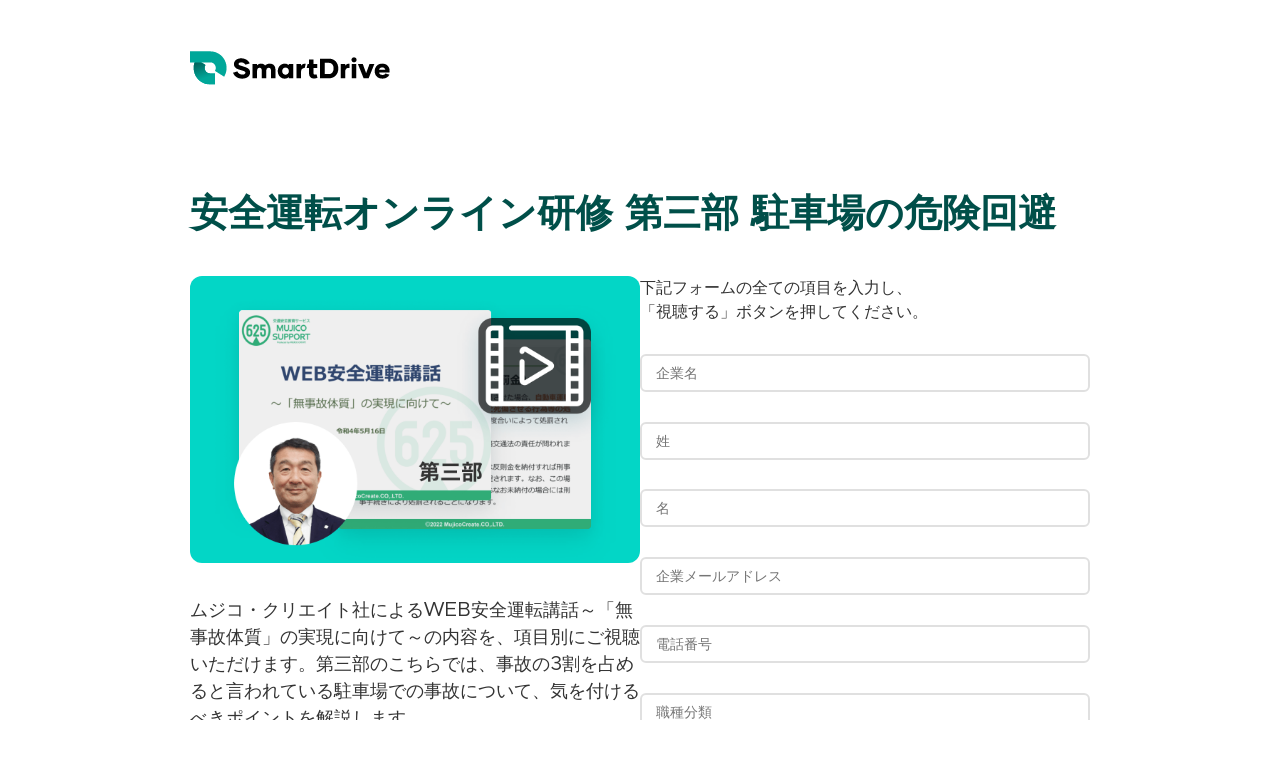

--- FILE ---
content_type: text/html; charset=utf-8
request_url: https://lp.smartdrive.co.jp/A010_01.html
body_size: 7121
content:

<!DOCTYPE html>
<html lang="ja"><head>
    <script src="//app-sj01.marketo.com/js/forms2/js/forms2.min.js"></script>
    <script src="https://code.jquery.com/jquery-3.7.1.slim.min.js" integrity="sha256-kmHvs0B+OpCW5GVHUNjv9rOmY0IvSIRcf7zGUDTDQM8=" crossorigin="anonymous"></script>
    <script>const saveUTMParamsToCookies=()=>{const referer=document.referrer;const urlParams=new URLSearchParams(window.location.search);const utmParams=['utm_source','utm_medium','utm_campaign','utm_term','utm_content','sd_growth',];utmParams.forEach((param)=>{const value=urlParams.get(param);if(value){document.cookie=param+'='+value+'; path=/; domain=.smartdrive.co.jp; SameSite=Lax; Secure'}else{if(referer&&referer.includes('smartdrive.co.jp')){return} document.cookie=param+'=; path=/; domain=.smartdrive.co.jp; SameSite=Lax; Secure; expires=Thu, 01 Jan 1970 00:00:00 UTC'}})};saveUTMParamsToCookies();</script>
    <script>window.onload=function(){var cookies=document.cookie;var cid='';var cookiesArray=cookies.split(';');for(var i=0;i<cookiesArray.length;i++){var c=cookiesArray[i].trim();var cArray=c.split('=');if(cArray[0]==='_ga'){var gaValue=decodeURIComponent(cArray[1]);cid=gaValue.indexOf('.')!==-1?gaValue.split('.').slice(2).join('.'):'';break}} if(cid){MktoForms2.whenReady(function(form){form.vals({"clientID":cid})})}};</script>
    <script>dataLayer=[{'LeadID':Annonymous}];</script>
    <!-- Google Tag Manager -->
    <script>(function(w,d,s,l,i){w[l]=w[l]||[];w[l].push({"gtm.start":new Date().getTime(),event:"gtm.js"});var f=d.getElementsByTagName(s)[0],j=d.createElement(s),dl=l!="dataLayer"?"&l="+l:"";j.async=!0;j.src="https://www.googletagmanager.com/gtm.js?id="+i+dl;f.parentNode.insertBefore(j,f)})(window,document,"script","dataLayer","GTM-K6735MG");</script>
    <!-- End Google Tag Manager -->
    <meta charset="utf-8">
    <title>SmartDrive｜安全運転オンライン研修 第三部 駐車場の危険回避</title>
    <meta name="author" content>
    <meta name="keywords" content>
    <meta name="description" content="ムジコ・クリエイト社によるWEB安全運転講話～「無事故体質」の実現に向けて～の内容を、項目別にご視聴いただけます。第三部のこちらでは、事故の3割を占めると言われている駐車場での事故について、気を付けるべきポイントを解説します。">
    <meta name="viewport" content="width=device-width,initial-scale=1.0,minimum-scale=1.0">
    <!-- favicon  start-->
    <link href="“/rs/748-PNZ-916/images/favicon-96x96.png”" rel="icon" type="image/x-icon">
    <link href="/rs/748-PNZ-916/images/favicon-96x96.png" rel="icon" sizes="96x96" type="image/png">
    <link href="/rs/748-PNZ-916/images/favicon-32x32.png" rel="icon" sizes="32x32" type="image/png">
    <link href="/rs/748-PNZ-916/images/favicon-16x16.png" rel="icon" sizes="16x16" type="image/png">
    <!-- favicon  end-->
    <!-- Marketo カスタム -->
    <meta name="robots" content="index, follow">
    <style>html,body,div,span,applet,object,iframe,h1,h2,h3,h4,h5,h6,p,blockquote,pre,a,abbr,acronym,address,big,cite,code,del,dfn,em,img,ins,kbd,q,s,samp,small,strike,strong,sub,sup,tt,var,b,u,i,center,dl,dt,dd,ol,ul,li,fieldset,form,label,legend,table,caption,tbody,tfoot,thead,tr,th,td,article,aside,canvas,details,embed,figure,figcaption,footer,header,hgroup,menu,nav,output,ruby,section,summary,time,mark,audio,video{margin:0;padding:0;border:0;font-size:100%;font:inherit;vertical-align:baseline}article,aside,details,figcaption,figure,footer,header,hgroup,menu,nav,section{display:block}body{line-height:1}ol,ul{list-style:none}blockquote,q{quotes:none}blockquote:before,blockquote:after,q:before,q:after{content:"";content:none}table{border-collapse:collapse;border-spacing:0}@font-face{font-family:"sdmetro";src:url(/rs/748-PNZ-916/images/SDMetro-Regular.woff) format("woff");src:url(/rs/748-PNZ-916/images/SDMetro-Regular.woff2) format("woff2");font-weight:300;font-style:normal;font-display:swap}@font-face{font-family:"demetro";src:url(/rs/748-PNZ-916/images/SDMetro-Semibold.woff) format("woff");src:url(/rs/748-PNZ-916/images/SDMetro-Semibold.woff2) format("woff2");font-weight:600;font-style:semibold;font-display:swap}@font-face{font-family:"sdmetro";src:url(/rs/748-PNZ-916/images/SDMetro-Bold.woff) format("woff");src:url(/rs/748-PNZ-916/images/SDMetro-Bold.woff2) format("woff2");font-weight:700;font-style:Bold;font-display:swap}@font-face{font-family:"sdmetro";src:url(/rs/748-PNZ-916/images/SDMetro-Heavy.woff) format("woff");src:url(/rs/748-PNZ-916/images/SDMetro-Heavy.woff2) format("woff2");font-weight:800;font-style:Heavy;font-display:swap}body{background:#fff;width:100%;font-family:sdmetro,"hiragino kaku gothic pron","hiragino kaku gothic",meiryo,sans-serif;color:#333}header{position:sticky}header:after{background:#0b4e49;border-radius:6px;content:"";display:block;filter:blur(38.1665px);height:100%;left:0;margin:0 auto;opacity:.3;position:absolute;right:0;top:0;width:calc(100% - 18px);z-index:-1}#headerSection{width:100%;background:#fff;height:75px;top:0;width:100%;background:#fff;max-width:900px;margin:0 auto;display:flex;align-items:center}.text-logo{width:200px;display:block;margin:0 24px}#logoImg-bp,#logoImg-bp img{width:100%;height:auto}main{margin:42px auto;max-width:340px;width:calc(100% - 44px)}#title h2{font-size:28px;font-weight:700;margin-bottom:32px;line-height:1.5;color:#004f49}.myimg{margin-bottom:32px}.myimg img{width:100%;border-radius:12px;overflow:hidden}#description p{font-size:18px;line-height:1.5;margin-bottom:24px}#description ul{margin:24px 0}#description li,#description ol{font-size:16px;line-height:1.5;margin-bottom:12px}@media screen and (min-width:700px){header{margin:32px auto;position:initial}header:after{display:none}main{margin:80px auto 100px;min-height:calc(100vh - 394px);max-width:900px}.flexcontent{display:flex;gap:90px}.textwrap{width:50%;flex-shrink:0}.mktoForm{width:50%}#title h2{font-size:38px}.class{display:flex;justify-content:space-between;align-items:center}}@media screen and (min-width:980px){.text-logo{margin:0}}</style>
  <link rel="shortcut icon" href="https://smartdrive.co.jp/favicon.ico">
<!-- Hotjar Tracking Code for https://lp.smartdrive.co.jp/a00122_01.html -->
<script>
    (function(h,o,t,j,a,r){
        h.hj=h.hj||function(){(h.hj.q=h.hj.q||[]).push(arguments)};
        h._hjSettings={hjid:2896491,hjsv:6};
        a=o.getElementsByTagName('head')[0];
        r=o.createElement('script');r.async=1;
        r.src=t+h._hjSettings.hjid+j+h._hjSettings.hjsv;
        a.appendChild(r);
    })(window,document,'https://static.hotjar.com/c/hotjar-','.js?sv=');
</script>
<link rel="shortcut icon" href="/favicon.ico" type="image/x-icon" >
<link rel="icon" href="/favicon.ico" type="image/x-icon" >


<style>.mktoGen.mktoImg {display:inline-block; line-height:0;}</style>
  </head>
  <body id="bodyId">
    
    <!-- Start Header -->
    <header>
      <nav id="headerSection" class="navbar navbar-inverse navbar-fixed-top" role="navigation">
        <div class="container">
          <div class="navbar-header">
            <a class="navbar-brand text-logo" href="https://smartdrive.co.jp/">
              <div class="mktoImg mktoGen" id="mkto_gen_logoImg-bp"><img height="60" src="/rs/748-PNZ-916/images/SmartDrive%20Logo%20Horizontal.svg" class="lpimg" id="logoImg-bp"></div>
            </a>
          </div>
        </div>
      </nav>
    </header>
    <!-- End Header -->
    <!-- Start body -->
    <main>
      <div class="mktoText" id="title"><h2>安全運転オンライン研修 第三部 駐車場の危険回避</h2></div>
      <div class="flexcontent">
        <div class="textwrap">
          <figure class="myimg">
            <img src="https://smartdrive.co.jp/wp-content/uploads/thumb_movie_mujico-01.png" alt="" constrain="true" imagepreview="false" width="100%">
          </figure>
          <div class="mktoText" id="description">
					<p>ムジコ・クリエイト社によるWEB安全運転講話～「無事故体質」の実現に向けて～の内容を、項目別にご視聴いただけます。第三部のこちらでは、事故の3割を占めると言われている駐車場での事故について、気を付けるべきポイントを解説します。</p>
				</div>
        </div>
        <div class="mktoForm" id="primaryForm"><div id='lpeCDiv_86531' class='lpeCElement A010_--02_'><span class='lpContentsItem formSpan'>
<script src="/js/forms2/js/forms2.min.js"></script>
<form class="mktoForm" id="mktoForm_4116">
</form>
<script>
  (function (){
    var formDescriptor = {"Id":4116,"Vid":4116,"Status":"approved","Name":"A010 \u5b89\u5168\u904b\u8ee2\u30aa\u30f3\u30e9\u30a4\u30f3\u7814\u4fee \u7b2c\u4e09\u90e8 \u99d0\u8eca\u5834\u306e\u5371\u967a\u56de\u907f.02 \u30d5\u30a9\u30fc\u30e0","Description":"","Layout":"left","GutterWidth":10,"OffsetWidth":10,"HasTwoButtons":true,"SubmitLabel":"\u8996\u8074\u3059\u308b\uff08\u7121\u6599\uff09","ResetLabel":"\u6d88\u53bb","ButtonLocation":"0","LabelWidth":100,"FieldWidth":150,"ToolTipType":"none","FontFamily":"Helvetica, Arial, sans-serif","FontSize":"13px","FontColor":"#333","FontUrl":null,"LineMargin":10,"ProcessorVersion":2,"CreatedByUserid":null,"ProcessOptions":{"language":"Japanese","locale":"ja","profiling":{"isEnabled":false,"numberOfProfilingFields":1,"alwaysShowFields":[]},"socialSignOn":{"isEnabled":false,"enabledNetworks":[],"cfId":null,"codeSnippet":null},"knownLead":{"type":"form","template":""}},"EnableDeferredMode":0,"EnableCaptcha":0,"EnableGlobalFormValidationRule":1,"ButtonType":null,"ButtonImageUrl":null,"ButtonText":null,"ButtonSubmissionText":"\u304a\u5f85\u3061\u304f\u3060\u3055\u3044","ButtonStyle":{"id":11,"className":"mktoSimple","css":".mktoForm .mktoButtonWrap.mktoSimple .mktoButton {\ncolor:#fff;\nborder:1px solid #75ae4c;\npadding:0.4em 1em;\nfont-size:1em;\nbackground-color:#99c47c;\nbackground-image: -webkit-gradient(linear, left top, left bottom, from(#99c47c), to(#75ae4c));\nbackground-image: -webkit-linear-gradient(top, #99c47c, #75ae4c);\nbackground-image: -moz-linear-gradient(top, #99c47c, #75ae4c);\nbackground-image: linear-gradient(to bottom, #99c47c, #75ae4c);\n}\n.mktoForm .mktoButtonWrap.mktoSimple .mktoButton:hover {\nborder:1px solid #447f19;\n}\n.mktoForm .mktoButtonWrap.mktoSimple .mktoButton:focus {\noutline:none;\nborder:1px solid #447f19;\n}\n.mktoForm .mktoButtonWrap.mktoSimple .mktoButton:active{\nbackground-color:#75ae4c;\nbackground-image: -webkit-gradient(linear, left top, left bottom, from(#75ae4c), to(#99c47c));\nbackground-image: -webkit-linear-gradient(top, #75ae4c, #99c47c);\nbackground-image: -moz-linear-gradient(top, #75ae4c, #99c47c);\nbackground-image: linear-gradient(to bottom, #75ae4c, #99c47c);\n}\n","buttonColor":null},"ThemeStyle":{"id":2,"displayOrder":1,"name":"Simple","backgroundColor":"#FFF","layout":"left","fontFamily":"Helvetica, Arial, sans-serif","fontSize":"13px","fontColor":"#333","offsetWidth":10,"gutterWidth":10,"labelWidth":100,"fieldWidth":150,"lineMargin":10,"useBackgroundColorOnPreview":false,"css":".mktoForm fieldset.mkt3-formEditorFieldContainer{border: solid 1px gray;}.mktoForm fieldset.mkt3-formEditorFieldContainer legend{padding:0 1em;}","href":"css\/forms2-theme-simple.css","buttonStyleId":11},"ThemeStyleOverride":"\/* \u30ab\u30b9\u30bf\u30e0 CSS \u3092\u4e0b\u306b\u8ffd\u52a0 *\/\n@import url(\"https:\/\/lp.smartdrive.co.jp\/rs\/748-PNZ-916\/images\/downloadForm.css?version=0\");","FormFollowup":"\/\/lp.smartdrive.co.jp\/A010_03_thanksdl.html","LiveStreamSettings":null,"rows":[[{"Id":114390,"Name":"HtmlText_2022-01-31T16:22:57.900Z","Datatype":"htmltext","InputInitialValue":"","LabelWidth":372,"ProfilingFieldNumber":0,"Htmltext":"\u003Cp\u003E\u4e0b\u8a18\u30d5\u30a9\u30fc\u30e0\u306e\u5168\u3066\u306e\u9805\u76ee\u3092\u5165\u529b\u3057\u3001\u003Cbr \/\u003E\u300c\u8996\u8074\u3059\u308b\u300d\u30dc\u30bf\u30f3\u3092\u62bc\u3057\u3066\u304f\u3060\u3055\u3044\u3002\u003C\/p\u003E","IsLabelToLeft":true}],[{"Id":114387,"Name":"Company","IsRequired":true,"Datatype":"string","Maxlength":255,"InputLabel":"","InputInitialValue":"","InputSourceChannel":"constant","FieldWidth":350,"LabelWidth":0,"ProfilingFieldNumber":0,"PlaceholderText":"\u4f01\u696d\u540d","ValidationMessage":"\u3053\u306e\u30d5\u30a3\u30fc\u30eb\u30c9\u306f\u5fc5\u9808\u3067\u3059","DisablePrefill":true}],[{"Id":114384,"Name":"LastName","IsRequired":true,"Datatype":"string","Maxlength":255,"InputLabel":"","InputInitialValue":"","InputSourceChannel":"constant","FieldWidth":350,"LabelWidth":0,"ProfilingFieldNumber":0,"PlaceholderText":"\u59d3","ValidationMessage":"\u3053\u306e\u30d5\u30a3\u30fc\u30eb\u30c9\u306f\u5fc5\u9808\u3067\u3059","DisablePrefill":true}],[{"Id":114385,"Name":"FirstName","IsRequired":true,"Datatype":"string","Maxlength":255,"InputLabel":"","InputInitialValue":"","InputSourceChannel":"constant","FieldWidth":350,"LabelWidth":0,"ProfilingFieldNumber":0,"PlaceholderText":"\u540d","ValidationMessage":"\u3053\u306e\u30d5\u30a3\u30fc\u30eb\u30c9\u306f\u5fc5\u9808\u3067\u3059","DisablePrefill":true}],[{"Id":114382,"Name":"Email","IsRequired":true,"Datatype":"email","Maxlength":255,"InputLabel":"","InputInitialValue":"","InputSourceChannel":"constant","InputSourceSelector":"constant","VisibleRows":4,"FieldWidth":350,"LabelWidth":0,"PlaceholderText":"\u4f01\u696d\u30e1\u30fc\u30eb\u30a2\u30c9\u30ec\u30b9","ValidationMessage":"\u6709\u52b9\u306a\u30e1\u30fc\u30eb \u30a2\u30c9\u30ec\u30b9\u3092\u5165\u529b\u3057\u3066\u304f\u3060\u3055\u3044","DisablePrefill":true}],[{"Id":114386,"Name":"Phone","IsRequired":true,"Datatype":"phone","Maxlength":255,"InputLabel":"","InputInitialValue":"","InputSourceChannel":"constant","FieldWidth":350,"LabelWidth":0,"ProfilingFieldNumber":0,"PlaceholderText":"\u96fb\u8a71\u756a\u53f7","ValidationMessage":"\u6709\u52b9\u306a\u96fb\u8a71\u756a\u53f7\u3092\u5165\u529b\u3057\u3066\u304f\u3060\u3055\u3044","DisablePrefill":true}],[{"Id":114388,"Name":"OccupationCategory__c","IsRequired":true,"Datatype":"picklist","Maxlength":255,"PicklistValues":[{"label":"\u8077\u7a2e\u5206\u985e","value":"","selected":true,"isDefault":true},{"label":"\u4f1a\u793e\u5f79\u54e1","value":"\u4f1a\u793e\u5f79\u54e1"},{"label":"\u55b6\u696d","value":"\u55b6\u696d"},{"label":"\u7dcf\u52d9","value":"\u7dcf\u52d9"},{"label":"\u7ba1\u7406","value":"\u7ba1\u7406"},{"label":"\u4f01\u753b","value":"\u4f01\u753b"},{"label":"\u6280\u8853","value":"\u6280\u8853"},{"label":"\u305d\u306e\u4ed6","value":"NULL"}],"DefaultValue":[""],"InputLabel":"","InputInitialValue":"","InputSourceChannel":"constant","VisibleRows":4,"FieldWidth":350,"LabelWidth":0,"ProfilingFieldNumber":0,"ValidationMessage":"\u3053\u306e\u30d5\u30a3\u30fc\u30eb\u30c9\u306f\u5fc5\u9808\u3067\u3059","DisablePrefill":true}],[{"Id":114398,"Name":"hoyuusyaryou_sentaku__c","IsRequired":true,"Datatype":"picklist","Maxlength":255,"PicklistValues":[{"label":"\u4fdd\u6709\u8eca\u4e21\u53f0\u6570","value":"","selected":true,"isDefault":true},{"label":"1\uff5e4\u53f0","value":"1~4"},{"label":"5\uff5e9\u53f0","value":"5~9"},{"label":"10\uff5e29\u53f0","value":"10~29"},{"label":"30\uff5e49\u53f0","value":"30~49"},{"label":"50\u301c99\u53f0","value":"50~99"},{"label":"100\u301c299\u53f0","value":"100~299"},{"label":"300\u53f0\u301c","value":"300~"}],"DefaultValue":[""],"InputLabel":"","InputInitialValue":"","InputSourceChannel":"constant","VisibleRows":4,"FieldWidth":350,"LabelWidth":0,"ProfilingFieldNumber":0,"ValidationMessage":"\u3053\u306e\u30d5\u30a3\u30fc\u30eb\u30c9\u306f\u5fc5\u9808\u3067\u3059"}],[{"Id":114389,"Name":"optin","IsRequired":true,"Datatype":"single_checkbox","PicklistValues":[{"label":"","value":"yes"}],"InputLabel":"\u003Ca href=\"https:\/\/smartdrive.co.jp\/policies\/privacy\/\" target=\"_blank\" id=\"\"\u003E\u30d7\u30e9\u30a4\u30d0\u30b7\u30fc\u30dd\u30ea\u30b7\u30fc\u003C\/a\u003E\u306b\u540c\u610f\u3059\u308b\u003Cbr \/\u003E","InputInitialValue":"","InputSourceChannel":"constant","FieldWidth":20,"LabelWidth":300,"ProfilingFieldNumber":0,"ValidationMessage":"\u3053\u306e\u30d5\u30a3\u30fc\u30eb\u30c9\u306f\u5fc5\u9808\u3067\u3059","DisablePrefill":true}],[{"Id":114391,"Name":"gCLID","Datatype":"hidden","Maxlength":255,"InputLabel":"GCLID:","InputInitialValue":"","InputSourceChannel":"cookie","InputSourceSelector":"_gcl_aw","ProfilingFieldNumber":0}],[{"Id":114392,"Name":"yCLID","Datatype":"hidden","Maxlength":255,"InputLabel":"YCLID:","InputInitialValue":"","InputSourceChannel":"cookie","InputSourceSelector":"yclid","ProfilingFieldNumber":0}],[{"Id":114393,"Name":"pmcfStr01","Datatype":"hidden","Maxlength":255,"InputLabel":"PMCF_STR_01:","InputInitialValue":"","InputSourceChannel":"cookie","InputSourceSelector":"utm_source","ProfilingFieldNumber":0}],[{"Id":114394,"Name":"pmcfStr02","Datatype":"hidden","Maxlength":255,"InputLabel":"PMCF_STR_02:","InputInitialValue":"","InputSourceChannel":"cookie","InputSourceSelector":"utm_medium","ProfilingFieldNumber":0}],[{"Id":114395,"Name":"pmcfStr03","Datatype":"hidden","Maxlength":255,"InputLabel":"PMCF_STR_03:","InputInitialValue":"","InputSourceChannel":"cookie","InputSourceSelector":"utm_campaign","ProfilingFieldNumber":0}],[{"Id":114396,"Name":"pmcfStr04","Datatype":"hidden","Maxlength":255,"InputLabel":"PMCF_STR_04:","InputInitialValue":"","InputSourceChannel":"cookie","InputSourceSelector":"utm_term","ProfilingFieldNumber":0}],[{"Id":114397,"Name":"pmcfStr05","Datatype":"hidden","Maxlength":255,"InputLabel":"PMCF_STR_05:","InputInitialValue":"","InputSourceChannel":"cookie","InputSourceSelector":"utm_content","ProfilingFieldNumber":0}],[{"Id":114399,"Name":"cookieCVutmcampaign_latest","Datatype":"hidden","Maxlength":255,"InputLabel":"Cookie\u5024_\u6700\u65b0CV_ utm_campaign:","InputInitialValue":"","InputSourceChannel":"cookie","InputSourceSelector":"utm_campaign","ProfilingFieldNumber":0}],[{"Id":114400,"Name":"cookieCVutmmedium_latest","Datatype":"hidden","Maxlength":255,"InputLabel":"Cookie\u5024_\u6700\u65b0CV_ utm_medium:","InputInitialValue":"","InputSourceChannel":"cookie","InputSourceSelector":"utm_medium","ProfilingFieldNumber":0}],[{"Id":114401,"Name":"cookieCVutmsource_latest","Datatype":"hidden","Maxlength":255,"InputLabel":"Cookie\u5024_\u6700\u65b0CV_ utm_source:","InputInitialValue":"","InputSourceChannel":"cookie","InputSourceSelector":"utm_source","ProfilingFieldNumber":0}],[{"Id":114402,"Name":"cookieCVutmterm_latest","Datatype":"hidden","Maxlength":255,"InputLabel":"Cookie\u5024_\u6700\u65b0CV_ utm_term:","InputInitialValue":"","InputSourceChannel":"cookie","InputSourceSelector":"utm_term","ProfilingFieldNumber":0}],[{"Id":114403,"Name":"cookieCVutmcontent","Datatype":"hidden","Maxlength":255,"InputLabel":"Cookie\u5024_\u6700\u65b0CV_utm_content:","InputInitialValue":"","InputSourceChannel":"cookie","InputSourceSelector":"utm_content","ProfilingFieldNumber":0}],[{"Id":114404,"Name":"cookiesdgrowth","Datatype":"hidden","Maxlength":255,"InputLabel":"Cookie\u5024_sd_growth:","InputInitialValue":"","InputSourceChannel":"cookie","InputSourceSelector":"sd_growth","ProfilingFieldNumber":0}],[{"Id":114405,"Name":"ichisan_employee_num","Datatype":"hidden","Maxlength":255,"InputLabel":"\u30a4\u30c1\u30b5\u30f3_\u5f93\u696d\u54e1\u6570:","InputInitialValue":"","InputSourceChannel":"constant","ProfilingFieldNumber":0}],[{"Id":114406,"Name":"CorporateNumber__c","Datatype":"hidden","Maxlength":20,"InputLabel":" (L)","InputInitialValue":"","InputSourceChannel":"constant","ProfilingFieldNumber":0}],[{"Id":114383,"Name":"Profiling","Datatype":"profiling","InputInitialValue":"","InputSourceChannel":"constant","ProfilingFieldNumber":0,"VisibilityRule":"\"null\"","IsLabelToLeft":true}]],"fieldsetRows":[],"action":"\/index.php\/leadCapture\/save2","munchkinId":"748-PNZ-916","dcJsUrl":"","invalidInputMsg":"\u7121\u52b9\u306a\u5165\u529b","formSubmitFailedMsg":"\u9001\u4fe1\u304c\u5931\u6557\u3057\u307e\u3057\u305f\u3002\u5f8c\u3067\u3082\u3046\u4e00\u5ea6\u304a\u8a66\u3057\u304f\u3060\u3055\u3044.","isPreview":null};
    MktoForms2.setOptions({baseUrl:"/js/forms2/"});
    var isDev = false;
    if(isDev && window.console && window.JSON){
      console.log(JSON.stringify(formDescriptor, null, "  "));
    }
    formDescriptor.lpId = 5294;
    var form = MktoForms2.newForm(formDescriptor, function (form){
      var lpFields = {"lpId":5294,"subId":117,"munchkinId":"748-PNZ-916","lpurl":"\/\/lp.smartdrive.co.jp\/A010_01.html?cr={creative}&kw={keyword}","followupLpId":5296};
      var pageFields = MktoForms2.getPageFields();
      form.addHiddenFields(lpFields);
      form.addHiddenFields(pageFields);
      if(window.mktoPreFillFields){
        form.setValuesCoerced(mktoPreFillFields);
      }
      if(!form.EnableDeferredMode){
        form.render();
      }
    });     
  })()
</script>

<noscript>
  <form class='mktoForm mktoNoJS'>
      <input type="hidden" name="formid" value="4116" />
  </form>
  <p>Please enable Javascript to view this form.</p>
</noscript>

</span></div>
</div>
      </div>
    </main>
    <!-- end body -->
    <footer>
      <iframe src="/rs/748-PNZ-916/images/simple-footer.html" width="100%" height="256px" frameborder="0" scrolling="no" id="iframe" onload="iframeResize"></iframe>
    </footer>
    <script>var iframe=document.getElementById("iframe");function getHeight(){var height=iframe.contentDocument.body.clientHeight;console.log("iframe.body.height =",height);iframe.style.height=height+"px"} iframe.contentWindow.addEventListener("load",getHeight);iframe.contentWindow.addEventListener("resize",getHeight);</script>
    <!--  Google拡張コンバージョン_start  -->
    <script>MktoForms2.whenReady(function(form){var emailField=form.getFormElem().find('#Email');emailField.on('change',function(){var emailValue=emailField.val();var encodedEmail=btoa(emailValue);localStorage.setItem('userEmail',encodedEmail);var expires=new Date();expires.setFullYear(expires.getFullYear()+1);document.cookie='userEmail='+encodedEmail+'; expires='+expires.toUTCString()+'; domain=.smartdrive.co.jp; path=/';console.log('エンコードされたEmailをlocalStorageとCookieに保存しました:',encodedEmail)})});</script>
    <!--  Google拡張コンバージョン_end  -->
    <script>MktoForms2.whenReady(function(form){var cid='';var cookiesArray=document.cookie.split(';');for (var i=0;i < cookiesArray.length;i++){var c=cookiesArray[i].trim();var cArray=c.split('=');if (cArray[0]==='_ga' && cArray[1]){var gaValue=decodeURIComponent(cArray[1]);var parts=gaValue.split('.');if (parts.length>=4){cid=parts[2]+'.'+parts[3];break}}}if (cid){form.vals({"clientID":cid})}});</script>
  
  <script type="text/javascript" src="/js/stripmkttok.js"></script></body>
</html>


--- FILE ---
content_type: text/html
request_url: https://lp.smartdrive.co.jp/rs/748-PNZ-916/images/simple-footer.html
body_size: 1281
content:
<!DOCTYPE html>
<!-- saved from url=(0071)https://lp.smartdrive-fleet.jp/rs/748-PNZ-916/images/simple-footer.html -->
<html lang="ja"><head><meta http-equiv="Content-Type" content="text/html; charset=UTF-8">
		
		<title>Footer</title>
		<meta name="author" content="">
		<meta name="keywords" content="">
		<meta name="description" content="">
		<meta name="viewport" content="width=device-width, initial-scale=1, maximum-scale=1">
		<style>
			/* http://meyerweb.com/eric/tools/css/reset/
                   v2.0 | 20110126
                   License: none (public domain)
                */

			html,
			body,
			div,
			span,
			applet,
			object,
			iframe,
			h1,
			h2,
			h3,
			h4,
			h5,
			h6,
			p,
			blockquote,
			pre,
			a,
			abbr,
			acronym,
			address,
			big,
			cite,
			code,
			del,
			dfn,
			em,
			img,
			ins,
			kbd,
			q,
			s,
			samp,
			small,
			strike,
			strong,
			sub,
			sup,
			tt,
			var,
			b,
			u,
			i,
			center,
			dl,
			dt,
			dd,
			ol,
			ul,
			li,
			fieldset,
			form,
			label,
			legend,
			table,
			caption,
			tbody,
			tfoot,
			thead,
			tr,
			th,
			td,
			article,
			aside,
			canvas,
			details,
			embed,
			figure,
			figcaption,
			footer,
			header,
			hgroup,
			menu,
			nav,
			output,
			ruby,
			section,
			summary,
			time,
			mark,
			audio,
			video {
				margin: 0;
				padding: 0;
				border: 0;
				font-size: 100%;
				font: inherit;
				vertical-align: baseline;
			}
			/* HTML5 display-role reset for older browsers */
			article,
			aside,
			details,
			figcaption,
			figure,
			footer,
			header,
			hgroup,
			menu,
			nav,
			section {
				display: block;
			}
			body {
				line-height: 1;
			}
			ol,
			ul {
				list-style: none;
			}
			blockquote,
			q {
				quotes: none;
			}
			blockquote:before,
			blockquote:after,
			q:before,
			q:after {
				content: "";
				content: none;
			}
			table {
				border-collapse: collapse;
				border-spacing: 0;
			}
			@font-face {
				font-family: "sdmetro";
				 src: url("https://lp.smartdrive-fleet.jp/rs/748-PNZ-916/images/SDMetro-Regular.woff")
					format("woff");
				 src: url("https://lp.smartdrive-fleet.jp/rs/748-PNZ-916/images/SDMetro-Regular.woff2")
					format("woff2");
				font-weight: 300;
				font-style: normal;
				font-display: swap;
			}

			@font-face {
				font-family: "sdmetro";
				 src: url("https://lp.smartdrive-fleet.jp/rs/748-PNZ-916/images/SDMetro-Semibold.woff")
					format("woff");
				 src: url("https://lp.smartdrive-fleet.jp/rs/748-PNZ-916/images/SDMetro-Semibold.woff2")
					format("woff2");
				font-weight: 600;
				font-style: semibold;
				font-display: swap;
			}

			@font-face {
				font-family: "sdmetro";
				 src: url("https://lp.smartdrive-fleet.jp/rs/748-PNZ-916/images/SDMetro-Bold.woff")
					format("woff");
				 src: url("https://lp.smartdrive-fleet.jp/rs/748-PNZ-916/images/SDMetro-Bold.woff2")
					format("woff2");
				font-weight: 700;
				font-style: Bold;
				font-display: swap;
			}

			@font-face {
				font-family: "sdmetro";
				 src: url("https://lp.smartdrive-fleet.jp/rs/748-PNZ-916/images/SDMetro-Heavy.woff")
					format("woff");
				 src: url("https://lp.smartdrive-fleet.jp/rs/748-PNZ-916/images/SDMetro-Heavy.woff2")
					format("woff2");
				font-weight: 800;
				font-style: Heavy;
				font-display: swap;
			}

			body {
				background: #fff;
				width: 100%;
				font-family: sdmetro, "hiragino kaku gothic pron",
					"hiragino kaku gothic", meiryo, sans-serif;
				color: #333;
			}

			footer {
				padding: 24px;
				background: #1f1f1f;
			}

			footer .container {
				max-width: 900px;
				margin: 0 auto;
			}
			.footer a {
				color: #ffffff;
				font-size: 14px;
				line-height: 150%;
				margin-bottom: 12px;
				text-decoration: none;
				display: block;
			}

			#footer-copyright-default {
				font-size: 12px;
				line-height: 12px;
				color: #fff;
				margin-top: 32px;
			}

			.footer a :hover {
				opacity: 0.6;
			}

			@media screen and (min-width: 700px) {
				footer {
					padding: 44px 24px;
				}

				footer .container {
					display: flex;
					justify-content: space-between;
					align-items: center;
				}

				#footer-copyright-default {
					margin-top: 0;
					font-size: 14px;
				}

				.footer a {
					margin-bottom: 0;
				}

				#footer-links-bp {
					display: flex;
					gap: 42px;
				}

				.class {
					display: flex;
					justify-content: space-between;
					align-items: center;
				}
			}
		</style>
	</head>
	<body>
		<footer class="footer">
			<div class="container">
				<div>
					<div class="mktoText" id="footer-links-bp" mktoname="Footer Links">
						<a href="https://smartdrive.co.jp/policies/privacy/" target="_top">Privacy Policy</a>
						<a href="https://smartdrive.co.jp/security/" target="_top">Security</a>
						<a href="https://smartdrive.co.jp/contact/" target="_top">Contact Us</a>
					</div>
				</div>
				<div>
					<div class="mktoText" id="footer-copyright-default" mktoname="Copyright">
						<p>©SmartDrive Inc.</p>
					</div>
				</div>
			</div>
		</footer>
	

</body></html>

--- FILE ---
content_type: text/css
request_url: https://lp.smartdrive.co.jp/rs/748-PNZ-916/images/downloadForm.css?version=0
body_size: 1098
content:
.mktoForm * {
    padding: 0;
}

.mktoForm {
    width: 100% !important;
    font-size: 16px !important;
    line-height: 1.5 !important;
}

.mktoForm .mktoFormRow {
    margin-bottom: 9px;
}

.mktoForm input[type=url],
.mktoForm input[type=text],
.mktoForm input[type=date],
.mktoForm input[type=tel],
.mktoForm input[type=email],
.mktoForm input[type=number],
.mktoForm select.mktoField,
.mktoForm textarea,
.mktoForm .mktoFieldWrap {
    width: 100% !important;
    max-width: initial !important;
    box-sizing: border-box;
}

/* Button*/

.mktoButton {
    height: 45px !important;
    width: 100% !important;
    font-size: 18px !important;
    font-weight: normal !important;
}

.mktoForm .mktoButtonWrap.mktoSimple .mktoButton {
    border-radius: 52px !important;
}

.mktoButtonRow {
    text-align: left !important;
    width: 100% !important;
}

.mktoButtonRow,
.mktoButtonWrap,
.mktoButton {
    max-width: 100% !important;
}

@media only screen and (max-width: 350px) {

    .mktoButtonRow {
        width: 100% !important;
    }

}

/* Field Size & Color */

.mktoForm input[type=url],
.mktoForm input[type=text],
.mktoForm input[type=date],
.mktoForm input[type=tel],
.mktoForm input[type=email],
.mktoForm input[type=number],
.mktoForm select.mktoField {
    color: #757575;
    padding: 0 14px !important;
    height: 38px;
    border: 2px solid #E0E0E0;
    border-radius: 6px;
    font-size: 14px !important;
    transition: all .2s ease;
    -webkit-appearance: none;
    -moz-appearance: none;
    background: none;
}

/* Textarea Field Size & Color */

.mktoForm textarea.mktoField {
    color: #757575;
    height: 120px;
    padding: 14px 14px !important;
    border: 1px solid #ccc;
    border-radius: 3px;
    font-size: 14px;
    transition: all .2s ease;
    -webkit-appearance: none;
    -moz-appearance: none;
    border: 2px solid #E0E0E0;
    border-radius: 6px;
}

.mktoForm input:focus-visible {
    outline: none !important;
    border: 2px solid #3EDCD5 !important;
}

.mktoForm input:hover,
.mktoForm select:hover {
    border: solid 2px #3EDCD5 !important;
}

/* Asterisk & Label not display*/
.mktoAsterix,
.mktoOffset,
.mktoGutter {
    display: none !important;
}

.mktoForm .mktoRadioList>label,
.mktoForm .mktoCheckboxList>label {
    max-width: 100%;
    overflow-wrap: anywhere;
    margin-bottom: 6px !important;
    display: block;
    font-weight: normal;
}

.mktoLabel {
    font-weight: bold;
    margin-bottom: 6px !important;
    display: block;
}

/* Error Popup*/

.mktoError {

    left: 0px !important;

}

.mktoForm .mktoError .mktoErrorMsg {
    box-shadow: none;
    text-shadow: none;
    background-color: #e57373;
    background-image: none;
    border: 1px solid #e57373 !important;
}

.mktoErrorArrow {
    background-color: #e57373 !important;
    border: 1px solid #e57373 !important;
}

.mktoForm [name="Phone"].customInvalid ~ .mktoError {
    display: block !important;
    opacity: 1 !important;
}

/* Error Field boader*/

.mktoForm input.mktoField.mktoInvalid,
.mktoForm input.mktoField.customInvalid,

.mktoForm textarea.mktoField.mktoInvalid,

.mktoForm select.mktoField.mktoInvalid {

    border: 1px solid #e57373;

}

/* ボタンスマートドライブ色に変更*/

.mktoForm .mktoButtonWrap.mktoInset .mktoButton {
    box-shadow: none;
}

.mktoButtonRow,
.mktoButtonWrap,
.mktoButton {
    max-width: 350px;
    width: 100%;
}

button[type="submit"] {
    box-shadow: 0px 12px 12px rgba(2, 50, 47, 0.2) !important;
    background: #05867B !important;
    background: linear-gradient(190.17deg, #1F214A -110.71%, rgba(25, 30, 125, 0) 60.99%), #00A99D !important;
    border: none !important;
    color: #fff !important;
    line-height: 48px !important;
    border-radius: 3px !important;
    padding: 0 24px !important;
    -webkit-transition: all 0.25s ease-in-out !important;
    -moz-transition: all 0.25s ease-in-out !important;
    -o-transition: all 0.25s ease-in-out !important;
    -ms-transition: all 0.25s ease-in-out !important;
    transition: all 0.25s ease-in-out !important;
    margin-top: 10px !important;
    width: 100% !important;
}

button[type="submit"]:hover {
    background: linear-gradient(28.77deg, #1F214A -67.18%, rgba(25, 30, 125, 0) 57.02%), #008B7F !important;
    box-shadow: 0px 0px 44px rgba(2, 50, 47, 0.2) !important;
}

button[type="submit"]:active {
    background: linear-gradient(28.77deg, #1F214A -67.18%, rgba(25, 30, 125, 0) 57.02%), #00D0B7 !important;
}

form.mktoForm .mktoFieldDescriptor.mktoFormCol,
.mktoFieldWrap.mktoRequiredField {
    width: 100% !important;
    max-width: initial !important;
    box-sizing: border-box;
    display: block;
    position: relative;
}


form.mktoForm p {
    font-size: 16px !important;
    line-height: 1.5 !important;
    color: #333 !important;
}


.mktoForm .mktoError .mktoErrorArrow {
    width: 16px !important;
}

.mktoForm .mktoFormCol,
.mktoHasWidth {
    width: 100% !important;
}


/* 同意 */
label#Lbloptin {
    float: none;
    padding-left: 32px;
    font-weight: normal;
}

label#Lbloptin+div+div {
    width: auto !important;
    display: block;
    float: none;
    position: absolute;
    top: 0;
}

.mktoFormRow:has(input[type=hidden]) {
    margin: 0;
}

--- FILE ---
content_type: image/svg+xml
request_url: https://lp.smartdrive.co.jp/rs/748-PNZ-916/images/SmartDrive%20Logo%20Horizontal.svg
body_size: 3086
content:
<svg width="527" height="88" viewBox="0 0 527 88" fill="none" xmlns="http://www.w3.org/2000/svg">
<path d="M38.526 43.6673C38.4114 46.2708 39.0043 48.8574 40.2426 51.153C41.4811 53.4487 43.3194 55.3686 45.5643 56.7076C47.8092 58.0466 50.3763 58.7543 52.993 58.7543H65.7725V87.6596H52.993H52.9647C45.1458 87.6545 37.4726 85.5379 30.7571 81.5324C24.0335 77.5219 18.5199 71.767 14.8029 64.8766C11.0858 57.9862 9.30434 50.218 9.64861 42.3963C9.98119 34.8401 12.2856 27.5078 16.3256 21.1246L40.7713 36.5496C39.4118 38.6846 38.6373 41.139 38.526 43.6673Z" fill="#00A799"/>
<path d="M38.526 43.6673C38.4114 46.2708 39.0043 48.8574 40.2426 51.153C41.4811 53.4487 43.3194 55.3686 45.5643 56.7076C47.8092 58.0466 50.3763 58.7543 52.993 58.7543H65.7725V87.6596H52.993H52.9647C45.1458 87.6545 37.4726 85.5379 30.7571 81.5324C24.0335 77.5219 18.5199 71.767 14.8029 64.8766C11.0858 57.9862 9.30434 50.218 9.64861 42.3963C9.98119 34.8401 12.2856 27.5078 16.3256 21.1246L40.7713 36.5496C39.4118 38.6846 38.6373 41.139 38.526 43.6673Z" fill="url(#paint0_linear_2_2)"/>
<path d="M53.6107 29.8169H0.166138L0.16614 0.91156H53.6107C61.3448 0.91156 68.9349 3.03772 75.5726 7.06473C82.2105 11.0918 87.6479 16.8694 91.3042 23.7836C94.9605 30.6978 96.6981 38.4888 96.331 46.3263C95.9823 53.7702 93.7475 60.9896 89.852 67.292L65.6363 52.054L65.7506 51.8726C67.0245 49.7875 67.7545 47.4069 67.8694 44.9543C67.9916 42.3455 67.4133 39.7513 66.1952 37.4478C64.977 35.1442 63.164 33.2168 60.9479 31.8722C58.7316 30.5277 56.1958 29.8169 53.6107 29.8169Z" fill="#00A799"/>
<path d="M432.256 29.7346C435.995 29.7346 439.002 26.8016 439.002 23.0621C439.002 19.4692 435.995 16.5362 432.256 16.5362C428.516 16.5362 425.51 19.4692 425.51 23.0621C425.51 26.8016 428.516 29.7346 432.256 29.7346Z" fill="black"/>
<path d="M426.243 71.0963C426.243 71.295 426.404 71.4561 426.603 71.4561H437.615C437.814 71.4561 437.975 71.295 437.975 71.0963V34.4206C437.975 34.2218 437.814 34.0607 437.615 34.0607H426.603C426.404 34.0607 426.243 34.2218 426.243 34.4206V71.0963Z" fill="black"/>
<path d="M137.353 72.4827C150.038 72.4827 158.397 65.3702 158.397 56.2047C158.397 47.5524 152.018 44.1795 144.319 41.7598L131.414 37.6536C129.214 36.9937 127.968 35.7472 127.968 33.9874C127.968 31.641 130.607 29.7346 134.787 29.7346C139.584 29.7346 143.892 32.1821 145.936 35.6429C146.021 35.7883 146.194 35.8599 146.356 35.8123L156.925 32.7037C157.126 32.6446 157.235 32.4279 157.156 32.234C154.294 25.199 145.743 19.1026 134.64 19.1026C123.568 19.1026 115.576 25.9951 115.649 34.4273C115.576 41.1732 120.635 45.8659 127.381 47.9923L140.579 52.0985C144.466 53.345 146.079 54.8848 146.079 57.0112C146.079 59.5776 142.999 61.8507 138.086 61.8507C131.483 61.8507 126.988 58.2678 124.944 53.6464C124.869 53.4764 124.679 53.3871 124.501 53.4421L113.592 56.8254C113.395 56.8865 113.289 57.0997 113.364 57.2919C116.408 65.0826 124.568 72.4827 137.353 72.4827Z" fill="black"/>
<path d="M210.23 33.0342C204.679 33.0342 200.717 35.1755 198.142 37.782C198.022 37.9037 197.82 37.8885 197.718 37.7511C195.504 34.7632 191.973 33.0342 187.06 33.0342C182.986 33.0342 179.703 34.6761 177.377 37.0184C177.143 37.2549 176.721 37.094 176.721 36.7607V34.4206C176.721 34.2218 176.56 34.0607 176.361 34.0607H165.349C165.15 34.0607 164.989 34.2218 164.989 34.4206V71.0963C164.989 71.295 165.15 71.4561 165.349 71.4561H176.361C176.56 71.4561 176.721 71.295 176.721 71.0963V52.9051C176.721 47.1858 178.627 43.8862 183.247 43.8862C187.646 43.8862 189.186 47.1125 189.186 52.0252V71.0963C189.186 71.295 189.347 71.4561 189.546 71.4561H200.558C200.757 71.4561 200.918 71.295 200.918 71.0963V52.9051C200.918 47.1858 202.824 43.8862 207.444 43.8862C211.843 43.8862 213.383 47.1125 213.383 52.0252V71.0963C213.383 71.295 213.544 71.4561 213.743 71.4561H224.755C224.954 71.4561 225.115 71.295 225.115 71.0963V49.3855C225.115 38.7535 219.102 33.0342 210.23 33.0342Z" fill="black"/>
<path fill-rule="evenodd" clip-rule="evenodd" d="M259.638 68.6473C257.126 70.9953 253.747 72.4827 249.5 72.4827C239.382 72.4827 231.316 64.1237 231.316 52.7584C231.316 41.3932 239.382 33.0342 249.5 33.0342C253.744 33.0342 257.122 34.4576 259.633 36.8496C259.87 37.0757 260.279 36.9128 260.279 36.585V34.4206C260.279 34.2218 260.44 34.0607 260.639 34.0607H271.651C271.85 34.0607 272.011 34.2218 272.011 34.4206V71.0963C272.011 71.295 271.85 71.4561 271.651 71.4561H260.639C260.44 71.4561 260.279 71.295 260.279 71.0963V68.914C260.279 68.5886 259.876 68.425 259.638 68.6473ZM242.901 52.6851C242.901 58.3311 246.567 62.0706 251.627 62.0706C256.686 62.0706 260.572 58.3311 260.572 52.6851C260.572 47.1125 256.686 43.4462 251.627 43.4462C246.567 43.4462 242.901 47.1125 242.901 52.6851Z" fill="black"/>
<path fill-rule="evenodd" clip-rule="evenodd" d="M366.48 20.1291H343.156C342.957 20.1291 342.796 20.2902 342.796 20.489V71.0963C342.796 71.295 342.957 71.4561 343.156 71.4561H366.48C381.145 71.4561 390.75 60.6775 390.75 45.7926C390.75 30.5412 380.925 20.1291 366.48 20.1291ZM366.186 60.5308H355.181C354.982 60.5308 354.821 60.3697 354.821 60.1709V31.4143C354.821 31.2156 354.982 31.0544 355.181 31.0544H366.186C373.079 31.0544 378.432 36.5538 378.432 45.5726C378.432 54.5915 373.079 60.5308 366.186 60.5308Z" fill="black"/>
<path d="M408.837 37.7088C408.837 38.0816 409.366 38.2263 409.581 37.9216C411.841 34.7173 415.481 32.9661 420.255 33.5087C420.434 33.529 420.569 33.6822 420.569 33.8625V44.1213C420.569 44.3437 420.365 44.5121 420.145 44.4795C412.514 43.3494 408.837 46.7652 408.837 55.838V71.0963C408.837 71.295 408.676 71.4561 408.477 71.4561H397.465C397.266 71.4561 397.105 71.295 397.105 71.0963V34.4206C397.105 34.2218 397.266 34.0607 397.465 34.0607H408.477C408.676 34.0607 408.837 34.2218 408.837 34.4206V37.7088Z" fill="black"/>
<path d="M472.961 34.296C473.013 34.1546 473.148 34.0607 473.298 34.0607H485.346C485.601 34.0607 485.775 34.3188 485.68 34.5554L470.865 71.2311C470.81 71.3671 470.678 71.4561 470.532 71.4561H457.819C457.672 71.4561 457.54 71.3671 457.485 71.2311L442.671 34.5554C442.576 34.3188 442.75 34.0607 443.005 34.0607H455.125C455.276 34.0607 455.411 34.1551 455.463 34.2969L463.839 57.1912C463.954 57.5057 464.398 57.5063 464.514 57.1921L472.961 34.296Z" fill="black"/>
<path d="M292.507 37.7088C292.507 38.0816 293.037 38.2263 293.252 37.9216C295.561 34.6474 299.311 32.8904 304.239 33.5475C304.239 33.5475 304.371 33.5643 304.607 33.5934C304.823 33.62 304.966 33.8292 304.913 34.0395L302.349 44.1655C302.311 44.3153 302.179 44.4241 302.025 44.4375C295.689 44.9888 292.507 47.7327 292.507 55.838V71.0963C292.507 71.295 292.346 71.4561 292.147 71.4561H281.135C280.937 71.4561 280.775 71.295 280.775 71.0963V34.4206C280.775 34.2218 280.937 34.0607 281.135 34.0607H292.147C292.346 34.0607 292.507 34.2218 292.507 34.4206V37.7088Z" fill="black"/>
<path d="M307.433 43.8779C307.376 44.1053 307.548 44.3261 307.782 44.3261H313.332C313.531 44.3261 313.692 44.4873 313.692 44.686V57.9645C313.692 66.4701 317.799 72.0427 326.891 72.0427C330.083 72.0427 332.725 71.4939 335.749 70.3297C335.923 70.2626 336.015 70.0722 335.962 69.8932L333.396 61.3175C333.331 61.1001 333.083 60.997 332.878 61.0939C331.772 61.6159 330.688 61.8507 329.31 61.8507C326.671 61.8507 325.424 60.4575 325.424 57.9645V44.686C325.424 44.4873 325.585 44.3261 325.784 44.3261H335.11C335.309 44.3261 335.47 44.165 335.47 43.9663V34.4206C335.47 34.2218 335.309 34.0607 335.11 34.0607H325.784C325.585 34.0607 325.424 33.8996 325.424 33.7008V22.6887C325.424 22.49 325.263 22.3288 325.064 22.3288H314.052C313.853 22.3288 313.692 22.49 313.692 22.6887V33.7125C313.692 33.9066 313.539 34.0656 313.345 34.0704C312.751 34.0853 311.478 34.1098 310.201 34.0876C310.033 34.0847 309.885 34.1972 309.844 34.3599L307.433 43.8779Z" fill="black"/>
<path fill-rule="evenodd" clip-rule="evenodd" d="M507.232 72.4826C516.811 72.4826 523.007 67.0703 525.236 62.5493C525.379 62.2587 525.216 61.9173 524.905 61.8265L515.347 59.0389C515.104 58.968 514.846 59.0768 514.713 59.2917C513.425 61.358 511.191 62.7305 507.452 62.7305C501.873 62.7305 499.261 60.2052 498.328 57.0292C498.215 56.646 498.515 56.2779 498.915 56.2779H525.331C525.593 56.2779 525.818 56.09 525.856 55.8309C526.02 54.7179 526.077 53.5548 526.077 52.3917C526.077 41.613 518.891 33.0341 506.499 33.0341C494.547 33.0341 486.702 41.613 486.702 52.8317C486.702 64.4902 495.061 72.4826 507.232 72.4826ZM498.775 49.2388C498.442 49.2388 498.188 48.94 498.272 48.6182C499.046 45.6764 501.904 42.8596 506.426 42.8596C510.979 42.8596 513.909 45.5206 514.545 48.6444C514.61 48.9592 514.358 49.2388 514.036 49.2388H498.775Z" fill="black"/>
<defs>
<linearGradient id="paint0_linear_2_2" x1="24.8849" y1="22.5017" x2="41.473" y2="70.49" gradientUnits="userSpaceOnUse">
<stop stop-color="#005B54"/>
<stop offset="1" stop-color="#00A799"/>
</linearGradient>
</defs>
</svg>


--- FILE ---
content_type: application/javascript; charset=UTF-8
request_url: https://www.googletagmanager.com/gtm.js?id=GTM-NTMLXHKB
body_size: 116264
content:

// Copyright 2012 Google Inc. All rights reserved.
 
 (function(w,g){w[g]=w[g]||{};
 w[g].e=function(s){return eval(s);};})(window,'google_tag_manager');
 
(function(){

var data = {
"resource": {
  "version":"834",
  
  "macros":[{"function":"__e"},{"function":"__c","vtp_value":"G-ELBNNXS4H7"},{"function":"__c","vtp_value":"NTMLXHKB"},{"function":"__c","vtp_value":"dataLayer"},{"function":"__jsm","vtp_javascript":["template","(function(){function E(){document.documentElement.classList.remove(\"loading\"+z)}function F(a){w.push({event:[x,a,z].join(\".\")})}function A(a){function f(){w.push(arguments)}if(!a.preview){var c=\"OPTX-\"+a.id+(a.rollout?\"\":\"-\"+a.variant);setTimeout(function(){f(\"event\",\"experience_impression\",{optx_experience:a.name,optx_variant:a.rollout?\"\":a.variantName,exp_variant_string:c,send_to:\"",["escape",["macro",1],7],"\"});a.clarity\u0026\u0026\"function\"===typeof window.clarity\u0026\u0026window.clarity(\"set\",\"exp_variant_string\",c)},\n500)}}function B(){d.observer||(d.observer=new MutationObserver(function(){d.stop||F(\"domChange\")}),d.observer.observe(document.body||document.documentElement,{childList:!0,subtree:!0}))}var x=\"optimize_next\",z=\"",["escape",["macro",2],7],"\",C=\"",["escape",["macro",3],7],"\",d=window[\"_\"+z];if(!d)return!1;if(window.top.location.href.includes(\"_optx_disabled\\x3dtrue\"))return E(),!1;window[C]=window[C]||[];var w=window[C];d.init=d.init||function(a){a\u0026\u0026(d.rd=a);F(\"load\");window[x]=window[x]||{};window[x].get=function(f,\nc){return((window[\"_\"+c]||d)[f]||{}).variant};setTimeout(E)};d.check=d.check||function(a,f){if(void 0===f){var c=navigator.userAgent;f=function(){switch(a[0]){case \"dv\":return\/iPad|PlayBook|Tablet|Kindle|Silk|Nook|Xoom\/i.test(c)?\"tablet\":\/Mobile|iPod|iPhone|Android|webOS|BlackBerry|Windows Phone|Opera Mini\/i.test(c)?\"mobile\":\"desktop\";case \"br\":return\/Edge\/i.test(c)?\"Edge\":\/Trident\/i.test(c)?\"InternetExplorer\":\/OPR|Opera\/i.test(c)?\"Opera\":\/Chrome\/i.test(c)?\"Chrome\":\/Firefox\/i.test(c)?\"Firefox\":\/Safari\/i.test(c)?\n\"Safari\":\"Unknown\";case \"os\":return\/Android\/i.test(c)?\"Android\":\/CrOS\/i.test(c)?\"ChromeOS\":\/iPhone|iPad|iPod\/i.test(c)?\"iOS\":\/Linux\/i.test(c)?\"Linux\":\/Macintosh|Mac OS X\/i.test(c)?\"Macintosh\":\/IEMobile|Windows Phone\/i.test(c)?\"WindowsPhone\":\/Windows\/i.test(c)?\"Windows\":\"Unknown\";case \"gl\":for(var h=window,m=a[5].split(\".\"),e=0;e\u003Cm.length;e++){if(!h)return\"\";h=h[m[e]];if(void 0===h)return\"\"}return String(h);case \"dl\":m=a[5].split(\".\");for(e=w.length-1;e\u003E=0;e--){h=w[e];for(var n=!0,p=0;p\u003Cm.length;p++){if(!h){n=\n!1;break}h=h[m[p]];if(void 0===h){n=!1;break}}if(n)return String(h)}return\"\";default:return\"\"}}()}return!a[3]===a[2].some(function(h){switch(a[1]){case 0:return f===h;case 1:return f.includes(h);case 2:return f.startsWith(h);case 3:return f.endsWith(h);case 4:return f.match(new RegExp(h,a[4]));case 5:return Number(f)\u003Ch;case 6:return Number(f)\u003C=h;case 7:return Number(f)\u003Eh;case 8:return Number(f)\u003E=h;default:return!1}})};d.set=d.set||function(a){if(!d.stop)if(a.rd\u0026\u0026d.rd)delete d.rd,d[a.id]={variant:a.variant},\nA(a),a.continuous\u0026\u0026B();else if(\"1\"===a.type){var f=(a.changes||[])[a.pages[0]];if(f){if(f[0]){var c=new URL(document.location),h=c.origin+c.pathname.replace(\/\\\/+$\/,\"\");f[1].forEach(function(e){h=h.replace(e[2]?new RegExp(e[0],e[3]):e[0],e[1])});c=new URL(h+c.search+c.hash);f[2].forEach(function(e){e[1]?c.searchParams.set(e[0],e[1]):c.searchParams[\"delete\"](e[0])});f[3]\u0026\u0026(c.hash=f[3])}else c=new URL(f[1]),f[2]\u0026\u0026(new URLSearchParams(document.location.search)).forEach(function(e,n){c.searchParams.has(n)||\nc.searchParams.set(n,e)}),f[3]\u0026\u0026!c.hash\u0026\u0026(c.hash=document.location.hash);c.href\u0026\u0026(f[4]\u0026\u0026c.searchParams.set(\"_optx_rd\",a.id+\"-\"+a.variant),d.stop=!0,document.documentElement.style=\"display:none!important\",setTimeout(function(){document.location.replace(c.href)}))}else a.variant\u003E-1\u0026\u0026(d[a.id]={variant:a.variant},A(a)),a.continuous\u0026\u0026B()}else{var m=d[a.id];m?(a.variant\u003E-1?(d[a.id].variant=a.variant,d[a.id].pages=a.pages):delete d[a.id],a.continuous\u0026\u0026m.resetters\u0026\u0026m.pages.forEach(function(e){if(m.variant!==\na.variant||!a.pages.includes(e)){var n=m.resetters[e];n\u0026\u0026(n.forEach(function(p){p()}),delete d[a.id].resetters[e])}})):a.variant\u003E-1\u0026\u0026(d[a.id]={variant:a.variant,pages:a.pages},A(a));a.continuous\u0026\u0026B();a.changes\u0026\u0026(d.active||(d.active=!0),d[a.id].resetters=d[a.id].resetters||{},a.pages.forEach(function(e){var n=[\"optx\",a.id,a.variant,e].join(\"_\"),p=d[a.id].resetters[e]=d[a.id].resetters[e]||[],y=\"\",D=function(b,g){var l=document.createElement(b);l.className=n;l.innerHTML=g;document.documentElement.appendChild(l);\np.unshift(function(){l.remove()})},K=function(b,g,l,k,r){var G=n+\"_\"+r,t=l?null:[].concat(g);switch(g[0]){case \"mv\":k=document.documentElement.querySelectorAll(g[2])[k];if(!k)return;if(!l){t=null;var u=b.parentElement,M=b.nextSibling;p.unshift(function(){u.insertBefore(b,M)})}switch(g[3]){case \"bf\":k.before(b);break;case \"af\":k.after(b);break;case \"pp\":k.prepend(b);break;case \"ap\":k.append(b)}break;case \"tx\":l||(t[3]=\"rp\");for(r=k=0;r\u003Cb.childNodes.length;r++){var v=b.childNodes[r];if(3===v.nodeType){if(k===\n(g[4]||0)){l||(t[2]=v.textContent);switch(g[3]){case \"rp\":v.textContent=g[2];break;case \"bf\":v.textContent=g[2]+v.textContent;break;case \"af\":v.textContent+=g[2]}break}k++}}break;case \"at\":l||(t[2]=b.getAttribute(g[3]));b.dispatchEvent(new CustomEvent(\"optx.before-setattribute\",{cancelable:!0,detail:{attribute:g[3],value:g[2]}}))\u0026\u0026b.setAttribute(g[3],g[2]);break;case \"ht\":l||(t=null);k=\"afterend\";u=b.parentElement;switch(g[3]){case \"bf\":k=\"beforebegin\";break;case \"pp\":k=\"afterbegin\";u=b;break;case \"ap\":k=\n\"beforeend\",u=b}var H=[];u.childNodes.forEach(function(q){H.push(q)});b.insertAdjacentHTML(k,g[2]);if(\"rp\"===g[3]){var I=b.nextSibling;b.parentElement.removeChild(b)}if(!l){var J=[];u.childNodes.forEach(function(q){H.includes(q)||(J.push(q),q[G]=!0,\"SCRIPT\"===q.nodeName\u0026\u0026D(\"script\",q.innerHTML))});p.unshift(function(){I\u0026\u0026u.insertBefore(b,I);J.forEach(function(q){q.remove()})})}}l||(b[G]=!0,t\u0026\u0026p.unshift(function(){K(b,t,!0)}))},L=function(b,g){for(var l=document.documentElement.querySelectorAll(b[1]),\nk=0;k\u003Cl.length;k++){var r=l[k];r[n+\"_\"+g]||K(r,b,!1,k,g)}};m\u0026\u0026m.resetters\u0026\u0026m.resetters[e]\u0026\u0026m.variant===a.variant?a.changes[e].forEach(function(b,g){switch(b[0]){case \"rm\":case \"st\":case \"sc\":break;default:L(b,g)}}):(a.changes[e].forEach(function(b,g){switch(b[0]){case \"rm\":y+=b[1]+\"{display:none!important;}\";break;case \"st\":y+=b[1]+\"{\"+b[2]+\";}\";break;case \"sc\":D(\"script\",\"for(let element of document.querySelectorAll('\"+b[1]+\"')){\"+b[2]+\"}\");break;default:L(b,g)}}),y\u0026\u0026D(\"style\",y))}))}};return!0})();"]},{"function":"__u","vtp_component":"URL","vtp_enableMultiQueryKeys":false,"vtp_enableIgnoreEmptyQueryParam":false},{"function":"__u","vtp_component":"HOST","vtp_enableMultiQueryKeys":false,"vtp_enableIgnoreEmptyQueryParam":false},{"function":"__u","vtp_component":"PATH","vtp_enableMultiQueryKeys":false,"vtp_enableIgnoreEmptyQueryParam":false},{"function":"__f","vtp_component":"URL"},{"function":"__e"}],
  "tags":[{"function":"__cvt_186947657_3","vtp_x":["macro",4],"tag_id":12},{"function":"__cvt_186947657_4","vtp_preview":true,"vtp_pages":"[[[0,0,[\"https:\/\/smartdrive.co.jp\/fleet\"],0,\"\"]]]","vtp_continuous":false,"vtp_name":"ファーストビュー改善_FleetTop1.3","vtp_changes":"[[[[\"ht\",\"h1.p-header_fleet__heading\",\"\u003Ch1 class=\\\"p-header_fleet__heading\\\"\u003E\u003Cspan class=\\\"p-header_fleet__cloud\\\"\u003Eドライバーが使いたい\u003C\/span\u003E\u003Cfont class=\\\"notranslate lang-ja-only\\\"\u003E車両管理\u003C\/font\u003E\u003Cfont class=\\\"notranslate lang-en-only\\\"\u003EFLEET\u003Cbr\u003EMANAGEMENT\u003Cbr\u003E\u003C\/font\u003E\u003Cspan class=\\\"p-header_fleet__system\\\"\u003E\u003Cfont class=\\\"notranslate lang-ja-only\\\"\u003Eシステム\u003C\/font\u003E\u003Cfont class=\\\"notranslate lang-en-only\\\"\u003ESYSTEM\u003C\/font\u003E\u003C\/span\u003E\u003C\/h1\u003E\",\"rp\"],[\"st\",\"span.p-header_fleet__cloud\",\"font-size:30px;letter-spacing:.4em\"]]],[[[\"ht\",\"div.p-header_fleet__head\",\"\u003Cdiv class=\\\"p-header_fleet__head\\\"\u003E\\n  \u003Cp class=\\\"p-header_fleet__copy\\\"\u003Eドライバーが使いたいクラウド型車両管理システム\u003C\/p\u003E\\n  \u003Ch1 class=\\\"p-header_fleet__heading\\\"\u003E\\n    \u003Cspan class=\\\"p-header_fleet__cloud\\\"\u003E運転日報も\u003C\/span\u003E\\n    \u003Cspan class=\\\"p-header_fleet__cloud\\\"\u003Eアルコールチェックも\u003C\/span\u003E\\n    \u003Cspan class=\\\"p-header_fleet__cloud\\\"\u003Eこれひとつで\u003C\/span\u003E\\n    \u003Cspan class=\\\"p-header_fleet__cloud\\\"\u003Eペーパーレスに\u003C\/span\u003E\\n  \u003C\/h1\u003E\\n\u003C\/div\u003E\\n\u003Cstyle\u003Eh1 \u003E span {font-size:50px!important; letter-spacing:0.1em!important; font-weight:bold; line-height:1.45;}div.p-header_fleet__head {margin-top:10%;}.p-header_fleet__container{grid-template:repeat(3,auto) 1fr\/560px 718px;}.p-header_fleet__heading{line-height:0;}\u003C\/style\u003E\",\"rp\"]]]]","vtp_id":"cTQA0tTtGYNa8KWDAeZm","vtp_variants":"[[\"オリジナル\",\"0\"],[\"ドライバーが使いたい訴求\",\"50\"],[\"ペーパーレス訴求\",\"50\"]]","vtp_type":"0","vtp_conditions":"[[\"dv\",0,[\"desktop\",\"tablet\"],0,\"\",\"\"]]","tag_id":109},{"function":"__cvt_186947657_4","vtp_preview":true,"vtp_pages":"[[[0,0,[\"https:\/\/smartdrive.co.jp\/fleet\/useful-info\/traffic-accident-report-case\"],0,\"\"]]]","vtp_continuous":false,"vtp_name":"CTA_お役立ち記事_traffic-accident-report-case1.3","vtp_changes":"[[[[\"st\",\".p-useful_banner__a\",\"grid-template-columns:1fr 1fr\"],[\"st\",\"img.p-useful_banner__img\",\"width:100%\"]]]]","vtp_id":"HJAFoswly0YABMtfBRQu","vtp_variants":"[[\"オリジナル\",\"50\"],[\"パターン1\",\"50\"]]","vtp_type":"0","vtp_conditions":"[[\"dv\",0,[\"desktop\"],0,\"\",\"\"]]","tag_id":183},{"function":"__cvt_186947657_4","vtp_preview":false,"vtp_random":"127496","vtp_pages":"[[[0,0,[\"https:\/\/smartdrive.co.jp\/fleet\/service\/function\/realtime\"],0,\"\"]]]","vtp_continuous":false,"vtp_name":"機能ページ(リアルタイム)_FVへのPLAINERデモ設置_v2.0","vtp_changes":"[[[0,\"https:\/\/smartdrive.co.jp\/fleet\/service\/function\/realtime\/?pattern=demo_a\",1,0,0]],[[0,\"https:\/\/smartdrive.co.jp\/fleet\/service\/function\/realtime\/?pattern=demo_b\",1,0,0]]]","vtp_id":"V3DWhjG2zvjqcqVhe9Ni","vtp_variants":"[[\"オリジナル\",\"34\"],[\"パターン1\",\"33\"],[\"パターン2\",\"33\"]]","vtp_type":"1","vtp_conditions":"[[\"dv\",0,[\"desktop\"],0,\"\",\"\"]]","tag_id":212},{"function":"__cvt_186947657_4","vtp_preview":true,"vtp_pages":"[[[0,0,[\"https:\/\/smartdrive.co.jp\/fleet\/service\/function\/daily-driverslog\"],0,\"\"]]]","vtp_continuous":false,"vtp_name":"機能ページ(運転日報)_FVへのPLAINERデモ設置のコピー","vtp_changes":"[[[0,\"https:\/\/smartdrive.co.jp\/fleet\/service\/function\/daily-driverslog\/?pattern=demo_a\",1,0,0]],[[0,\"https:\/\/smartdrive.co.jp\/fleet\/service\/function\/daily-driverslog\/?pattern=demo_b\",1,0,0]]]","vtp_id":"cOZN62E3XIq4AeXob3F3","vtp_variants":"[[\"オリジナル\",\"34\"],[\"パターン1\",\"33\"],[\"パターン2\",\"33\"]]","vtp_type":"1","vtp_conditions":"[[\"dv\",0,[\"desktop\"],0,\"\",\"\"]]","tag_id":213},{"function":"__cvt_186947657_4","vtp_preview":false,"vtp_random":"692777","vtp_pages":"[[[0,0,[\"https:\/\/smartdrive.co.jp\/fleet\/service\/function\/daily-driverslog\"],0,\"\"]]]","vtp_continuous":false,"vtp_name":"機能ページ(運転日報)_FVへのPLAINERデモ設置_v2.0","vtp_changes":"[[[0,\"https:\/\/smartdrive.co.jp\/fleet\/service\/function\/daily-driverslog\/?pattern=demo_a\",1,0,0]],[[0,\"https:\/\/smartdrive.co.jp\/fleet\/service\/function\/daily-driverslog\/?pattern=demo_b\",1,0,0]]]","vtp_id":"cOZN62E3XIq4AeXob3F3","vtp_variants":"[[\"オリジナル\",\"34\"],[\"パターン1\",\"33\"],[\"パターン2\",\"33\"]]","vtp_type":"1","vtp_conditions":"[[\"dv\",0,[\"desktop\"],0,\"\",\"\"]]","tag_id":214},{"function":"__cvt_186947657_4","vtp_preview":true,"vtp_pages":"[[[0,0,[\"https:\/\/smartdrive.co.jp\/fleet\/case\"],0,\"\"]]]","vtp_continuous":false,"vtp_name":"導入事例一覧ページ - Youtubeポップアップ","vtp_changes":"[[[0,\"https:\/\/smartdrive.co.jp\/fleet\/case\/?pattern=sh\u0026page=1\",0,0,0]]]","vtp_id":"QdkECwUDlBFEFjYFvc90","vtp_variants":"[[\"オリジナル\",\"50\"],[\"パターン1\",\"50\"]]","vtp_type":"1","vtp_conditions":"[[\"dv\",0,[\"desktop\"],0,\"\",\"\"]]","tag_id":226},{"function":"__cvt_186947657_4","vtp_preview":true,"vtp_pages":"[[[3,2,[\"\/fleet\/download\/\"],0,\"\"]]]","vtp_continuous":false,"vtp_name":"資料一覧ページ_資料を厳選","vtp_changes":"[[[[\"rm\",\"div.p-archive_download \u003E section:nth-of-type(1) \u003E div.p-archive_download__container \u003E article:nth-of-type(7) \u003E div\"],[\"rm\",\"div.p-archive_download \u003E section:nth-of-type(1) \u003E div.p-archive_download__container \u003E article:nth-of-type(7)\"],[\"rm\",\"div.p-archive_download \u003E section:nth-of-type(1) \u003E div.p-archive_download__container \u003E article:nth-of-type(8) \u003E div\"],[\"rm\",\"div.p-archive_download \u003E section:nth-of-type(1) \u003E div.p-archive_download__container \u003E article:nth-of-type(8)\"],[\"rm\",\"div.p-archive_download \u003E section:nth-of-type(1) \u003E div.p-archive_download__container \u003E article:nth-of-type(9) \u003E div \u003E p\"],[\"rm\",\"div.p-archive_download \u003E section:nth-of-type(1) \u003E div.p-archive_download__container \u003E article:nth-of-type(9) \u003E div\"],[\"rm\",\"div.p-archive_download \u003E section:nth-of-type(1) \u003E div.p-archive_download__container \u003E article:nth-of-type(9)\"],[\"rm\",\"div.p-archive_download \u003E section:nth-of-type(1) \u003E div.p-archive_download__container \u003E article:nth-of-type(10) \u003E div \u003E a \u003E h3\"],[\"rm\",\"div.p-archive_download \u003E section:nth-of-type(1) \u003E div.p-archive_download__container \u003E article:nth-of-type(10) \u003E div \u003E a\"],[\"rm\",\"div.p-archive_download \u003E section:nth-of-type(1) \u003E div.p-archive_download__container \u003E article:nth-of-type(10) \u003E div\"],[\"rm\",\"div.p-archive_download \u003E section:nth-of-type(1) \u003E div.p-archive_download__container \u003E article:nth-of-type(10)\"],[\"rm\",\"div.p-archive_download \u003E section:nth-of-type(1) \u003E div.p-archive_download__container \u003E article:nth-of-type(11) \u003E div\"],[\"rm\",\"div.p-archive_download \u003E section:nth-of-type(1) \u003E div.p-archive_download__container \u003E article:nth-of-type(11)\"],[\"rm\",\"div.p-archive_download \u003E section:nth-of-type(1) \u003E div.p-archive_download__container \u003E article:nth-of-type(12) \u003E div\"],[\"rm\",\"div.p-archive_download \u003E section:nth-of-type(1) \u003E div.p-archive_download__container \u003E article:nth-of-type(12)\"],[\"rm\",\"div.p-archive_download \u003E section:nth-of-type(1) \u003E div.p-archive_download__container \u003E article:nth-of-type(13) \u003E div\"],[\"rm\",\"div.p-archive_download \u003E section:nth-of-type(1) \u003E div.p-archive_download__container \u003E article:nth-of-type(13)\"],[\"rm\",\"div.p-archive_download \u003E section:nth-of-type(1) \u003E div.p-archive_download__container \u003E article:nth-of-type(14) \u003E div\"],[\"rm\",\"div.p-archive_download \u003E section:nth-of-type(1) \u003E div.p-archive_download__container \u003E article:nth-of-type(14)\"],[\"rm\",\"div.p-archive_download \u003E section:nth-of-type(2) \u003E div.p-archive_download__container \u003E article:nth-of-type(3) \u003E div\"],[\"rm\",\"div.p-archive_download \u003E section:nth-of-type(2) \u003E div.p-archive_download__container \u003E article:nth-of-type(3)\"],[\"rm\",\"div.p-archive_download \u003E section:nth-of-type(2) \u003E div.p-archive_download__container \u003E article:nth-of-type(6) \u003E div\"],[\"rm\",\"div.p-archive_download \u003E section:nth-of-type(2) \u003E div.p-archive_download__container \u003E article:nth-of-type(6)\"],[\"rm\",\"div.p-archive_download \u003E section:nth-of-type(2) \u003E div.p-archive_download__container \u003E article:nth-of-type(7) \u003E div\"],[\"rm\",\"div.p-archive_download \u003E section:nth-of-type(2) \u003E div.p-archive_download__container \u003E article:nth-of-type(7)\"],[\"rm\",\"div.p-archive_download \u003E section:nth-of-type(2) \u003E div.p-archive_download__container \u003E article:nth-of-type(8) \u003E div\"],[\"rm\",\"div.p-archive_download \u003E section:nth-of-type(2) \u003E div.p-archive_download__container \u003E article:nth-of-type(8)\"],[\"rm\",\"div.p-archive_download \u003E section:nth-of-type(2) \u003E div.p-archive_download__container \u003E article:nth-of-type(9) \u003E div\"],[\"rm\",\"div.p-archive_download \u003E section:nth-of-type(2) \u003E div.p-archive_download__container \u003E article:nth-of-type(9)\"],[\"rm\",\"div.p-archive_download \u003E section:nth-of-type(2) \u003E div.p-archive_download__container \u003E article:nth-of-type(10) \u003E div\"],[\"rm\",\"div.p-archive_download \u003E section:nth-of-type(2) \u003E div.p-archive_download__container \u003E article:nth-of-type(10)\"],[\"rm\",\"div.p-archive_download \u003E section:nth-of-type(2) \u003E div.p-archive_download__container \u003E article:nth-of-type(11) \u003E div\"],[\"rm\",\"div.p-archive_download \u003E section:nth-of-type(2) \u003E div.p-archive_download__container \u003E article:nth-of-type(11)\"],[\"rm\",\"div.p-archive_download \u003E section:nth-of-type(2) \u003E div.p-archive_download__container \u003E article:nth-of-type(12) \u003E div\"],[\"rm\",\"div.p-archive_download \u003E section:nth-of-type(2) \u003E div.p-archive_download__container \u003E article:nth-of-type(12)\"],[\"rm\",\"div.p-archive_download \u003E section:nth-of-type(2) \u003E div.p-archive_download__container \u003E article:nth-of-type(13) \u003E div\"],[\"rm\",\"div.p-archive_download \u003E section:nth-of-type(2) \u003E div.p-archive_download__container \u003E article:nth-of-type(13)\"],[\"rm\",\"div.p-archive_download \u003E section:nth-of-type(2) \u003E div.p-archive_download__container \u003E article:nth-of-type(14) \u003E div\"],[\"rm\",\"div.p-archive_download \u003E section:nth-of-type(2) \u003E div.p-archive_download__container \u003E article:nth-of-type(14)\"],[\"rm\",\"div.p-archive_download \u003E section:nth-of-type(2) \u003E div.p-archive_download__container \u003E article:nth-of-type(15) \u003E div\"],[\"rm\",\"div.p-archive_download \u003E section:nth-of-type(2) \u003E div.p-archive_download__container \u003E article:nth-of-type(15)\"],[\"rm\",\"div.p-archive_download \u003E section:nth-of-type(2) \u003E div.p-archive_download__container \u003E article:nth-of-type(16) \u003E div\"],[\"rm\",\"div.p-archive_download \u003E section:nth-of-type(2) \u003E div.p-archive_download__container \u003E article:nth-of-type(16)\"],[\"rm\",\"div.p-archive_download \u003E section:nth-of-type(2) \u003E div.p-archive_download__container \u003E article:nth-of-type(17) \u003E div\"],[\"rm\",\"div.p-archive_download \u003E section:nth-of-type(2) \u003E div.p-archive_download__container \u003E article:nth-of-type(17)\"],[\"rm\",\"div.p-archive_download \u003E section:nth-of-type(2) \u003E div.p-archive_download__container \u003E article:nth-of-type(18) \u003E div\"],[\"rm\",\"div.p-archive_download \u003E section:nth-of-type(2) \u003E div.p-archive_download__container \u003E article:nth-of-type(18)\"],[\"rm\",\"div.p-archive_download \u003E section:nth-of-type(2) \u003E div.p-archive_download__container \u003E article:nth-of-type(19) \u003E div\"],[\"rm\",\"div.p-archive_download \u003E section:nth-of-type(2) \u003E div.p-archive_download__container \u003E article:nth-of-type(19)\"],[\"rm\",\"div.p-archive_download \u003E section:nth-of-type(2) \u003E div.p-archive_download__container \u003E article:nth-of-type(20) \u003E div\"],[\"rm\",\"div.p-archive_download \u003E section:nth-of-type(2) \u003E div.p-archive_download__container \u003E article:nth-of-type(20)\"],[\"rm\",\"div.p-archive_download \u003E section:nth-of-type(2) \u003E div.p-archive_download__container \u003E article:nth-of-type(21) \u003E div\"],[\"rm\",\"div.p-archive_download \u003E section:nth-of-type(2) \u003E div.p-archive_download__container \u003E article:nth-of-type(21)\"],[\"rm\",\"div.p-archive_download \u003E section:nth-of-type(2) \u003E div.p-archive_download__container \u003E article:nth-of-type(22) \u003E div\"],[\"rm\",\"div.p-archive_download \u003E section:nth-of-type(2) \u003E div.p-archive_download__container \u003E article:nth-of-type(22)\"],[\"rm\",\"div.p-archive_download \u003E section:nth-of-type(2) \u003E div.p-archive_download__container \u003E article:nth-of-type(23) \u003E div\"],[\"rm\",\"div.p-archive_download \u003E section:nth-of-type(2) \u003E div.p-archive_download__container \u003E article:nth-of-type(23)\"],[\"rm\",\"div.p-archive_download \u003E section:nth-of-type(2) \u003E div.p-archive_download__container \u003E article:nth-of-type(24) \u003E div\"],[\"rm\",\"div.p-archive_download \u003E section:nth-of-type(2) \u003E div.p-archive_download__container \u003E article:nth-of-type(24)\"],[\"rm\",\"div.p-archive_download \u003E section:nth-of-type(2) \u003E div.p-archive_download__container \u003E article:nth-of-type(25) \u003E div\"],[\"rm\",\"div.p-archive_download \u003E section:nth-of-type(2) \u003E div.p-archive_download__container \u003E article:nth-of-type(25)\"],[\"rm\",\"div.p-archive_download \u003E section:nth-of-type(2) \u003E div.p-archive_download__container \u003E article:nth-of-type(26) \u003E div\"],[\"rm\",\"div.p-archive_download \u003E section:nth-of-type(2) \u003E div.p-archive_download__container \u003E article:nth-of-type(26)\"],[\"rm\",\"div.p-archive_download \u003E section:nth-of-type(2) \u003E div.p-archive_download__container \u003E article:nth-of-type(27) \u003E div\"],[\"rm\",\"div.p-archive_download \u003E section:nth-of-type(2) \u003E div.p-archive_download__container \u003E article:nth-of-type(27)\"],[\"rm\",\"div.p-archive_download \u003E section:nth-of-type(2) \u003E div.p-archive_download__container \u003E article:nth-of-type(28) \u003E div\"],[\"rm\",\"div.p-archive_download \u003E section:nth-of-type(2) \u003E div.p-archive_download__container \u003E article:nth-of-type(28)\"],[\"rm\",\"div.p-archive_download \u003E section:nth-of-type(2) \u003E div.p-archive_download__container \u003E article:nth-of-type(29) \u003E div\"],[\"rm\",\"div.p-archive_download \u003E section:nth-of-type(2) \u003E div.p-archive_download__container \u003E article:nth-of-type(29)\"],[\"rm\",\"div.p-archive_download \u003E section:nth-of-type(2) \u003E div.p-archive_download__container \u003E article:nth-of-type(5) \u003E div\"],[\"rm\",\"div.p-archive_download \u003E section:nth-of-type(2) \u003E div.p-archive_download__container \u003E article:nth-of-type(5)\"],[\"rm\",\"div.p-archive_download \u003E section:nth-of-type(2) \u003E div.p-archive_download__container \u003E article:nth-of-type(4) \u003E div\"],[\"rm\",\"div.p-archive_download \u003E section:nth-of-type(2) \u003E div.p-archive_download__container \u003E article:nth-of-type(4)\"],[\"rm\",\"div.p-archive_download \u003E section:nth-of-type(3) \u003E div.p-archive_download__container \u003E article:nth-of-type(8) \u003E div\"],[\"rm\",\"div.p-archive_download \u003E section:nth-of-type(3) \u003E div.p-archive_download__container \u003E article:nth-of-type(8)\"],[\"rm\",\"div.p-archive_download \u003E section:nth-of-type(3) \u003E div.p-archive_download__container \u003E article:nth-of-type(9) \u003E div\"],[\"rm\",\"div.p-archive_download \u003E section:nth-of-type(3) \u003E div.p-archive_download__container \u003E article:nth-of-type(9)\"],[\"rm\",\"div.p-archive_download \u003E section:nth-of-type(3) \u003E div.p-archive_download__container \u003E article:nth-of-type(10) \u003E div\"],[\"rm\",\"div.p-archive_download \u003E section:nth-of-type(3) \u003E div.p-archive_download__container \u003E article:nth-of-type(10)\"],[\"rm\",\"div.p-archive_download \u003E section:nth-of-type(3) \u003E div.p-archive_download__container \u003E article:nth-of-type(11) \u003E div\"],[\"rm\",\"div.p-archive_download \u003E section:nth-of-type(3) \u003E div.p-archive_download__container \u003E article:nth-of-type(11)\"],[\"rm\",\"div.p-archive_download \u003E section:nth-of-type(3) \u003E div.p-archive_download__container \u003E article:nth-of-type(12) \u003E div\"],[\"rm\",\"div.p-archive_download \u003E section:nth-of-type(3) \u003E div.p-archive_download__container \u003E article:nth-of-type(12)\"],[\"rm\",\"div.p-archive_download \u003E section:nth-of-type(3) \u003E div.p-archive_download__container \u003E article:nth-of-type(13) \u003E div\"],[\"rm\",\"div.p-archive_download \u003E section:nth-of-type(3) \u003E div.p-archive_download__container \u003E article:nth-of-type(13)\"],[\"rm\",\"div.p-archive_download \u003E section:nth-of-type(3) \u003E div.p-archive_download__container \u003E article:nth-of-type(14) \u003E div\"],[\"rm\",\"div.p-archive_download \u003E section:nth-of-type(3) \u003E div.p-archive_download__container \u003E article:nth-of-type(14)\"],[\"rm\",\"div.p-archive_download \u003E section:nth-of-type(3) \u003E div.p-archive_download__container \u003E article:nth-of-type(15) \u003E div\"],[\"rm\",\"div.p-archive_download \u003E section:nth-of-type(3) \u003E div.p-archive_download__container \u003E article:nth-of-type(15)\"],[\"rm\",\"div.p-archive_download \u003E section:nth-of-type(3) \u003E div.p-archive_download__container \u003E article:nth-of-type(16) \u003E div\"],[\"rm\",\"div.p-archive_download \u003E section:nth-of-type(3) \u003E div.p-archive_download__container \u003E article:nth-of-type(16)\"],[\"rm\",\"div.p-archive_download \u003E section:nth-of-type(3) \u003E div.p-archive_download__container \u003E article:nth-of-type(17) \u003E div\"],[\"rm\",\"div.p-archive_download \u003E section:nth-of-type(3) \u003E div.p-archive_download__container \u003E article:nth-of-type(17)\"],[\"rm\",\"div.p-archive_download \u003E section:nth-of-type(3) \u003E div.p-archive_download__container \u003E article:nth-of-type(18) \u003E div\"],[\"rm\",\"div.p-archive_download \u003E section:nth-of-type(3) \u003E div.p-archive_download__container \u003E article:nth-of-type(18)\"],[\"rm\",\"div.p-archive_download \u003E section:nth-of-type(3) \u003E div.p-archive_download__container \u003E article:nth-of-type(19) \u003E div\"],[\"rm\",\"div.p-archive_download \u003E section:nth-of-type(3) \u003E div.p-archive_download__container \u003E article:nth-of-type(19)\"],[\"rm\",\"div.p-archive_download \u003E section:nth-of-type(3) \u003E div.p-archive_download__container \u003E article:nth-of-type(20) \u003E div\"],[\"rm\",\"div.p-archive_download \u003E section:nth-of-type(3) \u003E div.p-archive_download__container \u003E article:nth-of-type(20)\"],[\"rm\",\"div.p-archive_download \u003E section:nth-of-type(3) \u003E div.p-archive_download__container \u003E article:nth-of-type(21) \u003E div\"],[\"rm\",\"div.p-archive_download \u003E section:nth-of-type(3) \u003E div.p-archive_download__container \u003E article:nth-of-type(21)\"],[\"rm\",\"div.p-archive_download \u003E section:nth-of-type(3) \u003E div.p-archive_download__container \u003E article:nth-of-type(22) \u003E div\"],[\"rm\",\"div.p-archive_download \u003E section:nth-of-type(3) \u003E div.p-archive_download__container \u003E article:nth-of-type(22)\"],[\"rm\",\"div.p-archive_download \u003E section:nth-of-type(3) \u003E div.p-archive_download__container \u003E article:nth-of-type(23) \u003E div\"],[\"rm\",\"div.p-archive_download \u003E section:nth-of-type(3) \u003E div.p-archive_download__container \u003E article:nth-of-type(23)\"],[\"rm\",\"div.p-archive_download \u003E section:nth-of-type(3) \u003E div.p-archive_download__container \u003E article:nth-of-type(24) \u003E div\"],[\"rm\",\"div.p-archive_download \u003E section:nth-of-type(3) \u003E div.p-archive_download__container \u003E article:nth-of-type(24)\"],[\"rm\",\"div.p-archive_download \u003E section:nth-of-type(3) \u003E div.p-archive_download__container \u003E article:nth-of-type(25) \u003E div\"],[\"rm\",\"div.p-archive_download \u003E section:nth-of-type(3) \u003E div.p-archive_download__container \u003E article:nth-of-type(25)\"],[\"rm\",\"div.p-archive_download \u003E section:nth-of-type(3) \u003E div.p-archive_download__container \u003E article:nth-of-type(26) \u003E div\"],[\"rm\",\"div.p-archive_download \u003E section:nth-of-type(3) \u003E div.p-archive_download__container \u003E article:nth-of-type(26)\"],[\"rm\",\"div.p-archive_download \u003E section:nth-of-type(3) \u003E div.p-archive_download__container \u003E article:nth-of-type(27) \u003E div\"],[\"rm\",\"div.p-archive_download \u003E section:nth-of-type(3) \u003E div.p-archive_download__container \u003E article:nth-of-type(27)\"],[\"rm\",\"div.p-archive_download \u003E section:nth-of-type(3) \u003E div.p-archive_download__container \u003E article:nth-of-type(28) \u003E div\"],[\"rm\",\"div.p-archive_download \u003E section:nth-of-type(3) \u003E div.p-archive_download__container \u003E article:nth-of-type(28)\"],[\"rm\",\"div.p-archive_download \u003E section:nth-of-type(3) \u003E div.p-archive_download__container \u003E article:nth-of-type(29) \u003E div\"],[\"rm\",\"div.p-archive_download \u003E section:nth-of-type(3) \u003E div.p-archive_download__container \u003E article:nth-of-type(29)\"],[\"rm\",\"div.p-archive_download \u003E section:nth-of-type(3) \u003E div.p-archive_download__container \u003E article:nth-of-type(30) \u003E div\"],[\"rm\",\"div.p-archive_download \u003E section:nth-of-type(3) \u003E div.p-archive_download__container \u003E article:nth-of-type(30)\"],[\"rm\",\"div.p-archive_download \u003E section:nth-of-type(3) \u003E div.p-archive_download__container \u003E article:nth-of-type(31) \u003E div\"],[\"rm\",\"div.p-archive_download \u003E section:nth-of-type(3) \u003E div.p-archive_download__container \u003E article:nth-of-type(31)\"],[\"rm\",\"div.p-archive_download \u003E section:nth-of-type(3) \u003E div.p-archive_download__container \u003E article:nth-of-type(32) \u003E div\"],[\"rm\",\"div.p-archive_download \u003E section:nth-of-type(3) \u003E div.p-archive_download__container \u003E article:nth-of-type(32)\"],[\"rm\",\"div.p-archive_download \u003E section:nth-of-type(3) \u003E div.p-archive_download__container \u003E article:nth-of-type(33) \u003E div\"],[\"rm\",\"div.p-archive_download \u003E section:nth-of-type(3) \u003E div.p-archive_download__container \u003E article:nth-of-type(33)\"],[\"rm\",\"div.p-archive_download \u003E section:nth-of-type(3) \u003E div.p-archive_download__container \u003E article:nth-of-type(34) \u003E div\"],[\"rm\",\"div.p-archive_download \u003E section:nth-of-type(3) \u003E div.p-archive_download__container \u003E article:nth-of-type(34)\"],[\"rm\",\"div.p-archive_download \u003E section:nth-of-type(3) \u003E div.p-archive_download__container \u003E article:nth-of-type(35) \u003E div\"],[\"rm\",\"div.p-archive_download \u003E section:nth-of-type(3) \u003E div.p-archive_download__container \u003E article:nth-of-type(35)\"],[\"rm\",\"div.p-archive_download \u003E section:nth-of-type(3) \u003E div.p-archive_download__container \u003E article:nth-of-type(36) \u003E div\"],[\"rm\",\"div.p-archive_download \u003E section:nth-of-type(3) \u003E div.p-archive_download__container \u003E article:nth-of-type(36)\"],[\"rm\",\"div.p-archive_download \u003E section:nth-of-type(3) \u003E div.p-archive_download__container \u003E article:nth-of-type(37) \u003E div\"],[\"rm\",\"div.p-archive_download \u003E section:nth-of-type(3) \u003E div.p-archive_download__container \u003E article:nth-of-type(37)\"],[\"rm\",\"div.p-archive_download \u003E section:nth-of-type(3) \u003E div.p-archive_download__container \u003E article:nth-of-type(38) \u003E div\"],[\"rm\",\"div.p-archive_download \u003E section:nth-of-type(3) \u003E div.p-archive_download__container \u003E article:nth-of-type(38)\"],[\"rm\",\"div.p-archive_download \u003E section:nth-of-type(3) \u003E div.p-archive_download__container \u003E article:nth-of-type(39) \u003E div\"],[\"rm\",\"div.p-archive_download \u003E section:nth-of-type(3) \u003E div.p-archive_download__container \u003E article:nth-of-type(39)\"],[\"rm\",\"div.p-archive_download \u003E section:nth-of-type(3) \u003E div.p-archive_download__container \u003E article:nth-of-type(40) \u003E div\"],[\"rm\",\"div.p-archive_download \u003E section:nth-of-type(3) \u003E div.p-archive_download__container \u003E article:nth-of-type(40)\"],[\"rm\",\"div.p-archive_download \u003E section:nth-of-type(3) \u003E div.p-archive_download__container \u003E article:nth-of-type(41) \u003E div\"],[\"rm\",\"div.p-archive_download \u003E section:nth-of-type(3) \u003E div.p-archive_download__container \u003E article:nth-of-type(41)\"],[\"rm\",\"div.p-archive_download \u003E section:nth-of-type(3) \u003E div.p-archive_download__container \u003E article:nth-of-type(42) \u003E div\"],[\"rm\",\"div.p-archive_download \u003E section:nth-of-type(3) \u003E div.p-archive_download__container \u003E article:nth-of-type(42)\"],[\"rm\",\"div.p-archive_download \u003E section:nth-of-type(3) \u003E div.p-archive_download__container \u003E article:nth-of-type(43) \u003E div\"],[\"rm\",\"div.p-archive_download \u003E section:nth-of-type(3) \u003E div.p-archive_download__container \u003E article:nth-of-type(43)\"],[\"rm\",\"div.p-archive_download \u003E section:nth-of-type(3) \u003E div.p-archive_download__container \u003E article:nth-of-type(7) \u003E div\"],[\"rm\",\"div.p-archive_download \u003E section:nth-of-type(3) \u003E div.p-archive_download__container \u003E article:nth-of-type(7)\"],[\"rm\",\"div.p-archive_download \u003E section:nth-of-type(3) \u003E div.p-archive_download__container \u003E article:nth-of-type(6) \u003E div\"],[\"rm\",\"div.p-archive_download \u003E section:nth-of-type(3) \u003E div.p-archive_download__container \u003E article:nth-of-type(6)\"]]]]","vtp_id":"aBZtKeatWXePUfuoZHdA","vtp_variants":"[[\"オリジナル\",\"50\"],[\"パターン2\",\"50\"]]","vtp_type":"0","vtp_conditions":"[]","tag_id":229},{"function":"__cvt_186947657_4","vtp_preview":true,"vtp_pages":"[[[0,0,[\"https:\/\/smartdrive.co.jp\/fleet\/lp\/smartdrive-box\"],0,\"\"]]]","vtp_continuous":false,"vtp_name":"SmartDrive Box ランディングページ","vtp_changes":"[[[0,\"https:\/\/smartdrive.co.jp\/fleet\/lp\/smartdrive-box-b\/\",0,0,0]]]","vtp_id":"GIPYB1mf22N2MgYZKKGs","vtp_variants":"[[\"機能訴求\",\"50\"],[\"ベネフィット訴求\",\"50\"]]","vtp_type":"1","vtp_conditions":"[]","tag_id":234},{"function":"__cvt_186947657_4","vtp_preview":true,"vtp_pages":"[[[0,0,[\"https:\/\/smartdrive.co.jp\/fleet\/lp\/common\"],0,\"\"]]]","vtp_continuous":false,"vtp_name":"lp common-メインキャッチ変更","vtp_changes":"[[[[\"ht\",\"h1\",\"\u003Ch1 class=\\\"p-header_fleet__heading\\\"\u003E\u003Cfont class=\\\"notranslate lang-ja-only\\\"\u003E車両管理の\u003Cbr\u003E\u003C\/font\u003E\u003Cfont class=\\\"notranslate lang-en-only\\\"\u003EFLEET\u003Cbr\u003EMANAGEMENT\u003Cbr\u003E\u003C\/font\u003E\u003Cspan class=\\\"p-header_fleet__system\\\"\u003E\u003Cfont class=\\\"notranslate lang-ja-only\\\"\u003E業務負担を\u003Cbr class=\\\"u-only-pc\\\"\u003E大幅削減\u003C\/font\u003E\u003Cfont class=\\\"notranslate lang-en-only\\\"\u003ESYSTEM\u003C\/font\u003E\u003C\/span\u003E\u003C\/h1\u003E\\n\u003Cstyle\u003E\\n.p-header_fleet__heading .lang-ja-only{letter-spacing: 0.05em; @media (768px \u003C= width){ font-size: 71px; letter-spacing: 0.3em;}}\\n\u003C\/style\u003E\",\"rp\"],[\"ht\",\"p.p-header_fleet__copy\",\"\u003Cp class=\\\"p-header_fleet__copy\\\"\u003Eクラウド型車両管理システム\u003C\/p\u003E\",\"rp\"]]],[[[\"ht\",\"h1\",\"\u003Ch1 class=\\\"p-header_fleet__heading\\\"\u003E\u003Cfont class=\\\"notranslate lang-ja-only\\\"\u003E業務効率化\u003Cbr\u003E\u003C\/font\u003E\u003Cfont class=\\\"notranslate lang-en-only\\\"\u003EFLEET\u003Cbr\u003EMANAGEMENT\u003Cbr\u003E\u003C\/font\u003E\u003Cfont class=\\\"notranslate lang-ja-only\\\"\u003Eコスト削減\u003Cbr\u003E安全運転促進\u003C\/font\u003E\u003Cfont class=\\\"notranslate lang-en-only\\\"\u003ESYSTEM\u003C\/font\u003E\u003C\/h1\u003E\\n\\n\u003Cstyle\u003E\\n.p-header_fleet__heading {letter-spacing: 0.05em; @media (768px \u003C= width){ font-size: 62px; letter-spacing: 0.2em;}}\\n\u003C\/style\u003E\",\"rp\"],[\"ht\",\"p.p-header_fleet__copy\",\"\u003Cp class=\\\"p-header_fleet__copy\\\"\u003Eクラウド型車両管理システム\u003C\/p\u003E\",\"rp\"]]]]","vtp_id":"1vVBxocwjUAc62dPgPDm","vtp_variants":"[[\"オリジナル\",\"34\"],[\"パターン1\",\"33\"],[\"パターン2\",\"33\"]]","vtp_type":"0","vtp_conditions":"[]","tag_id":249},{"function":"__cvt_186947657_4","vtp_preview":true,"vtp_pages":"[[[0,0,[\"https:\/\/smartdrive.co.jp\/fleet\/service\/function\/realtime\"],0,\"\"]]]","vtp_continuous":false,"vtp_name":"機能ページ(リアルタイム)_FVへのPLAINERデモ設置_v2.0","vtp_changes":"[[[0,\"https:\/\/smartdrive.co.jp\/fleet\/service\/function\/realtime\/?pattern=demo_a\",1,0,0]],[[0,\"https:\/\/smartdrive.co.jp\/fleet\/service\/function\/realtime\/?pattern=demo_b\",1,0,0]]]","vtp_id":"V3DWhjG2zvjqcqVhe9Ni","vtp_variants":"[[\"オリジナル\",\"34\"],[\"パターン1\",\"33\"],[\"パターン2\",\"33\"]]","vtp_type":"1","vtp_conditions":"[[\"dv\",0,[\"desktop\"],0,\"\",\"\"]]","tag_id":250},{"function":"__cvt_186947657_4","vtp_preview":true,"vtp_pages":"[[[0,0,[\"https:\/\/smartdrive.co.jp\/fleet\/useful-info\/alcohol-check-cloud\"],0,\"\"]]]","vtp_continuous":false,"vtp_name":"お役立ち記事ページ_目次上フォームテスト_alcohol-check-cloud","vtp_changes":"[[[0,\"https:\/\/smartdrive.co.jp\/fleet\/useful-info\/alcohol-check-cloud_b\/\",0,0,0]]]","vtp_id":"sjXSKXsrzVTYRJR9VLQN","vtp_variants":"[[\"オリジナル\",\"50\"],[\"パターン1\",\"50\"]]","vtp_type":"1","vtp_conditions":"[]","tag_id":252},{"function":"__cvt_186947657_4","vtp_preview":true,"vtp_pages":"[[[0,0,[\"https:\/\/smartdrive.co.jp\/fleet\/lp\/common\"],0,\"\"]]]","vtp_continuous":false,"vtp_name":"\/fleet\/lp\/common_FV高さ100vh_P-Max","vtp_changes":"[[[[\"st\",\"header.p-header_fleet\",\"height:100vh\"],[\"ht\",\"div.p-header_fleet__button \u003E a\",\"\u003Ca href=\\\"#download\\\" class=\\\"c-button_rounded\\\" onclick=\\\"gtag('event', 'click_lp_fv_button_pmax');\\\"\u003E\u003Cdiv class=\\\"c-button_rounded__inner\\\"\u003E資料ダウンロード\u003C\/div\u003E\u003C\/a\u003E\",\"rp\"]]]]","vtp_id":"kFyWnc55c5DVdjhuGoum","vtp_variants":"[[\"オリジナル\",\"50\"],[\"FV高さ100vh\",\"50\"]]","vtp_type":"0","vtp_conditions":"[[\"qu\",0,[\"19931675489\"],0,\"\",\"utm_campaign\"]]","tag_id":258},{"function":"__cvt_186947657_4","vtp_preview":true,"vtp_pages":"[[[0,0,[\"https:\/\/lp.smartdrive.co.jp\/w106_01.html\"],0,\"\"]]]","vtp_continuous":false,"vtp_name":"W106 ステップフォーム検証","vtp_changes":"[[[0,\"https:\/\/lp.smartdrive.co.jp\/W106_02.html?sd_growth=stepform\",1,0,0]]]","vtp_id":"LujVpizrFnF5htiskibm","vtp_variants":"[[\"オリジナル\",\"50\"],[\"ステップフォーム\",\"50\"]]","vtp_type":"1","vtp_conditions":"[]","tag_id":265},{"function":"__cvt_186947657_4","vtp_preview":true,"vtp_pages":"[[[0,0,[\"https:\/\/smartdrive.co.jp\/fleet\/lp\/common\"],0,\"\"]]]","vtp_continuous":false,"vtp_name":"\/fleet\/lp\/common_FV高さ100vh_一般","vtp_changes":"[[[[\"st\",\"header.p-header_fleet\",\"height:100vh\"],[\"ht\",\"div.p-header_fleet__button \u003E a\",\"\u003Ca href=\\\"#download\\\" class=\\\"c-button_rounded\\\" onclick=\\\"gtag('event', 'click_lp_fv_button_normal');\\\"\u003E\u003Cdiv class=\\\"c-button_rounded__inner\\\"\u003E資料ダウンロード\u003C\/div\u003E\u003C\/a\u003E\",\"rp\"]]]]","vtp_id":"nu1n5KeymN8Pqq4ESdlS","vtp_variants":"[[\"オリジナル\",\"50\"],[\"FV高さ100vh\",\"50\"]]","vtp_type":"0","vtp_conditions":"[[\"qu\",0,[\"19931675489\"],1,\"\",\"utm_campaign\"]]","tag_id":266},{"function":"__cvt_186947657_4","vtp_preview":true,"vtp_pages":"[[[0,0,[\"https:\/\/smartdrive.co.jp\/fleet\/lp\/common\"],0,\"\"]]]","vtp_clarity":false,"vtp_continuous":false,"vtp_name":"広告LP用の画像2点 - PLAINERデモのCVポイント化","vtp_changes":"[[[[\"ht\",\"h2.p-fleet_download__heading\",\"\u003Ch2 class=\\\"p-fleet_download__heading\\\"\u003Eチュートリアル形式で\u003Cbr\u003Eすぐにデモ体験できます\u003C\/h2\u003E\",\"rp\"],[\"ht\",\"figcaption\",\"\u003Cfigcaption class=\\\"p-fleet_download__figcaption\\\"\u003Eセルフデモ3点セット\u003C\/figcaption\u003E\",\"rp\"],[\"ht\",\"h3\",\"\u003Ch3 class=\\\"p-fleet_download__title\\\"\u003E主要な3つの機能を体験できます\u003C\/h3\u003E\",\"rp\"],[\"ht\",\"ul.p-fleet_download__ul \u003E li:nth-of-type(1)\",\"\u003Cli class=\\\"p-fleet_download__li\\\"\u003Eリアルタイム機能\u003C\/li\u003E\",\"rp\"],[\"ht\",\"ul.p-fleet_download__ul \u003E li:nth-of-type(2)\",\"\u003Cli class=\\\"p-fleet_download__li\\\"\u003E日報機能\u003C\/li\u003E\",\"rp\"],[\"ht\",\"ul.p-fleet_download__ul \u003E li:nth-of-type(3)\",\"\u003Cli class=\\\"p-fleet_download__li\\\"\u003Eアルコールチェック機能\u003C\/li\u003E\",\"rp\"],[\"ht\",\"main\",\"\u003Cstyle\u003E\\n.c-button_rounded__inner{\\n width: fit-content;\\n padding: 0 32px;\\n box-sizing: border-box;\\n}\\n.p-header_fleet__image{\\nwidth: 152px;\\n}\\n.p-header_fleet__free{\\n\\tfont-size: 18px;\\n}\\n.p-header_fleet__p{\\n\\tfont-size: 27px\\n}\\n@media screen and (max-width: 767px){\\n.p-fleet_download__heading{\\n\\tfont-size: 30px;\\n    letter-spacing: 0;\\n}\\n\\n.p-header_fleet__image{\\n\\twidth: 122px;\\n}\\n\\n.p-header_fleet__free{\\n\\tfont-size: 14px;\\n}\\n.p-header_fleet__p{\\n\\tfont-size: 20px\\n}\\n}\\n\u003C\/style\u003E\",\"bf\"],[\"ht\",\"figure#download\",\"\u003Cfigure id=\\\"download\\\" class=\\\"p-fleet_download__figure\\\"\u003E\u003Cfigcaption class=\\\"p-fleet_download__figcaption\\\"\u003Eセルフデモ3点セット\u003C\/figcaption\u003E\u003Cpicture class=\\\"p-fleet_download__picture\\\"\u003E\u003Cvideo src=\\\"https:\/\/smartdrive.co.jp\/wp-content\/uploads\/thumb_W115_v2.mp4\\\" autoplay muted loop playsinline class=\\\"p-fleet_download__img\\\"\u003E\u003C\/video\u003E\u003C\/picture\u003E\u003C\/figure\u003E\",\"rp\"],[\"ht\",\"a.p-header_fleet__cta_link\",\"\u003Ca href=\\\"#download\\\" class=\\\"p-header_fleet__cta_link p-header_fleet__cta_link--reverse\\\"\u003E\u003Cdiv class=\\\"p-header_fleet__block\\\"\u003E\u003Cdiv class=\\\"p-header_fleet__free\\\"\u003Eすぐに体験\u003C\/div\u003E\u003Cdiv class=\\\"p-header_fleet__p\\\"\u003Eセルフデモセット\u003C\/div\u003E\u003C\/div\u003E\u003Cfigure class=\\\"p-header_fleet__image\\\"\u003E\u003Cimg src=\\\"https:\/\/smartdrive.co.jp\/wp-content\/uploads\/realtime.gif\\\" alt=\\\"\\\" loading=\\\"eager\\\" class=\\\"p-header_fleet__download\\\"\u003E\u003C\/figure\u003E\u003C\/a\u003E\\n\",\"rp\"],[\"ht\",\"div.p-fleet_promote__simple \u003E a \u003E div\",\"\u003Cdiv class=\\\"c-button_rounded__inner\\\"\u003E[すぐに体験] セルフデモセット\u003C\/div\u003E\",\"rp\"],[\"ht\",\"div.p-fleet_issue__simple \u003E a \u003E div\",\"\u003Cdiv class=\\\"c-button_rounded__inner\\\"\u003E[すぐに体験] セルフデモセット\u003C\/div\u003E\",\"rp\"],[\"ht\",\"div.p-fleet_function__simple \u003E a \u003E div\",\"\u003Cdiv class=\\\"c-button_rounded__inner\\\"\u003E[すぐに体験] セルフデモセット\u003C\/div\u003E\",\"rp\"],[\"st\",\"#mktoForm_5881\",\"display:none!important\"],[\"st\",\"#mktoForm_7684\",\"display:block!important\"]]],[[[\"ht\",\"h2.p-fleet_download__heading\",\"\u003Ch2 class=\\\"p-fleet_download__heading\\\"\u003E人気コンテンツをまるっとダウンロード！\u003C\/h2\u003E\",\"rp\"],[\"ht\",\"figcaption\",\"\u003Cfigcaption class=\\\"p-fleet_download__figcaption\\\"\u003Eセルフデモ3点セット\u003C\/figcaption\u003E\",\"rp\"],[\"ht\",\"main\",\"\u003Cstyle\u003E\\n.c-button_rounded__inner{\\n width: fit-content;\\n padding: 0 32px;\\n box-sizing: border-box;\\n}\\n.p-header_fleet__image{\\nwidth: 152px;\\n}\\n.p-header_fleet__free{\\n\\tfont-size: 18px;\\n}\\n.p-header_fleet__p{\\n\\tfont-size: 27px\\n}\\n.p-fleet_download__heading br{\\ndisplay: block;\\n}\\n@media screen and (max-width: 767px){\\n.p-fleet_download__heading{\\n\\tfont-size: 30px;\\n    letter-spacing: 0;\\n}\\n\\n.p-header_fleet__image{\\n\\twidth: 122px;\\n}\\n\\n.p-header_fleet__free{\\n\\tfont-size: 14px;\\n}\\n.p-header_fleet__p{\\n\\tfont-size: 20px\\n}\\n.c-button_rounded__inner{\\npadding: 0 12px;\\n}\\n}\\n\u003C\/style\u003E\",\"bf\"],[\"ht\",\"a.p-header_fleet__cta_link\",\"\u003Ca href=\\\"#download\\\" class=\\\"p-header_fleet__cta_link p-header_fleet__cta_link--reverse\\\"\u003E\u003Cdiv class=\\\"p-header_fleet__block\\\"\u003E\u003Cdiv class=\\\"p-header_fleet__free\\\"\u003Eまとめてパック\u003C\/div\u003E\u003Cdiv class=\\\"p-header_fleet__p\\\"\u003E資料 + デモ3点\u003C\/div\u003E\u003C\/div\u003E\u003Cfigure class=\\\"p-header_fleet__image\\\"\u003E\u003Cimg src=\\\"https:\/\/smartdrive.co.jp\/wp-content\/uploads\/patternB-button.gif\\\" alt=\\\"\\\" loading=\\\"eager\\\" class=\\\"p-header_fleet__download\\\"\u003E\u003C\/figure\u003E\u003C\/a\u003E\\n\",\"rp\"],[\"ht\",\"div.p-fleet_promote__simple \u003E a \u003E div\",\"\u003Cdiv class=\\\"c-button_rounded__inner\\\"\u003E[まとめてパック]資料 + デモ3点\u003C\/div\u003E\",\"rp\"],[\"ht\",\"div.p-fleet_issue__simple \u003E a \u003E div\",\"\u003Cdiv class=\\\"c-button_rounded__inner\\\"\u003E[まとめてパック]資料 + デモ3点\u003C\/div\u003E\",\"rp\"],[\"ht\",\"div.p-fleet_function__simple \u003E a \u003E div\",\"\u003Cdiv class=\\\"c-button_rounded__inner\\\"\u003E[まとめてパック]資料 + デモ3点\u003C\/div\u003E\",\"rp\"],[\"tx\",\"figcaption\",\"【まとめてパック】3分でわかるSmartDrive Fleet+デモ3点\",\"rp\",0],[\"tx\",\"figcaption\",\"【まとめてパック】\\n3分でわかるSmartDrive Fleet + デモ3点\",\"rp\",0],[\"tx\",\"figcaption\",\"【まとめてパック】\\n3分でわかるSmartDrive Fleet + デモ3点\",\"rp\",0],[\"ht\",\"figcaption\",\"\u003Cfigcaption class=\\\"p-fleet_download__figcaption\\\"\u003E【まとめてパック】\u003Cbr\u003E\\n3分でわかるSmartDrive Fleet + デモ3点\u003C\/figcaption\u003E\",\"rp\"],[\"ht\",\"h3\",\"\u003Ch3 class=\\\"p-fleet_download__title\\\"\u003Eサービス紹介資料に加えて、チュートリアル形式のデモが3点ついてくる！\u003C\/h3\u003E\",\"rp\"],[\"ht\",\"ul.p-fleet_download__ul\",\"\u003Cul class=\\\"p-fleet_download__ul\\\"\u003E\u003Cli class=\\\"p-fleet_download__li\\\"\u003Eリアルタイム機能\u003C\/li\u003E\u003Cli class=\\\"p-fleet_download__li\\\"\u003E日報機能\u003C\/li\u003E\u003Cli class=\\\"p-fleet_download__li\\\"\u003Eアルコールチェック機能\u003C\/li\u003E\u003C\/ul\u003E\",\"rp\"],[\"st\",\"#mktoForm_5881\",\"display:none!important\"],[\"st\",\"#mktoForm_7688\",\"display:block!important\"]]]]","vtp_id":"cvtLBOdBVpOf0ZbaYBn1","vtp_variants":"[[\"W038_3分Fleet(オリジナル)\",\"33\"],[\"W115_デモ3点セット\",\"33\"],[\"W116_3分Fleet+デモ3点\",\"34\"]]","vtp_type":"0","vtp_conditions":"[[\"qu\",0,[\"19931675489\"],1,\"\",\"utm_campaign\"]]","tag_id":267},{"function":"__cvt_186947657_4","vtp_preview":true,"vtp_pages":"[[[0,0,[\"https:\/\/smartdrive.co.jp\/fleet\/lp\/alcohl-lowprice_c\"],0,\"\"]]]","vtp_clarity":false,"vtp_continuous":false,"vtp_name":"広告LP アルコール - PLAINERデモ(ALC)埋め込み","vtp_changes":"[[[[\"ht\",\"header.p-header_flexible\",\"\u003Cdiv class=\\\"p-fleet_demo\\\" style=\\\"background: #fff;\\\"\u003E\\n\u003Cdiv class=\\\"p-fleet_demo__container\\\"\u003E\\n\u003Cdiv class=\\\"p-fleet_demo__inner\\\"\u003E\\n\u003Cdiv class=\\\"p-fleet_demo__content\\\" \u003E\u003Ciframe src=\\\"https:\/\/product.plainer.co.jp\/c\/smartdrive-fleet\/4e2f8f64-7e4f-4025-b3d1-de34c09ced35\\\" \\nid=\\\"4e2f8f64-7e4f-4025-b3d1-de34c09ced35\\\"\\nstyle=\\\"border: none; width: 100%; height: 100%;\\\" scrolling=\\\"yes\\\" allow=\\\"fullscreen\\\"\u003E \\n \u003C\/iframe\u003E\u003C\/div\u003E \u003Cscript src=\\\"https:\/\/product.plainer.co.jp\/static\/external\/external.js\\\" onload=\\\"callFunction('4e2f8f64-7e4f-4025-b3d1-de34c09ced35', 'https:\/\/product.plainer.co.jp\/c\/smartdrive-fleet\/4e2f8f64-7e4f-4025-b3d1-de34c09ced35')\\\"\u003E\u003C\/script\u003E\\n\\n\u003C\/div\u003E\\n  \u003C\/div\u003E\\n  \u003C\/div\u003E\",\"af\"]]]]","vtp_id":"kEIhFWW0ZbQKIfgH7RwN","vtp_variants":"[[\"オリジナル\",\"50\"],[\"パターン1\",\"50\"]]","vtp_type":"0","vtp_conditions":"[[\"dv\",0,[\"desktop\"],0,\"\",\"\"]]","tag_id":269},{"function":"__cvt_186947657_4","vtp_preview":true,"vtp_pages":"[[[0,0,[\"https:\/\/smartdrive.co.jp\/inquiry-demo\"],0,\"\"]]]","vtp_clarity":false,"vtp_continuous":false,"vtp_name":"W006 問い合わせフォームページ_よくある問合せイラスト化","vtp_changes":"[[[[\"ht\",\"div.p-form_text__left\",\"\u003Cdiv class=\\\"p-form_text__left\\\"\u003E\u003Cheader\u003E\u003Ca href=\\\"\/\\\"\u003E\u003Cimg src=\\\"https:\/\/smartdrive.co.jp\/wp-content\/themes\/smartdrive-corporate-WordPress\/dist\/img\/form\/\/form-logo.svg\\\" width=\\\"187\\\" height=\\\"42\\\" alt=\\\"SmartDrive\\\" loading=\\\"lazy\\\" class=\\\"p-from_text__logo\\\"\u003E\u003C\/a\u003E\u003C\/header\u003E\u003Cdiv class=\\\"p-form_text__wrap\\\"\u003E\u003Cdiv class=\\\"p-header_heading_description \\\"\u003E\u003Ch1 class=\\\"p-header_heading_description__title\\\"\u003Eお問い合わせ・デモ体験\u003C\/h1\u003E\u003Cp class=\\\"p-header_heading_description__lead\\\"\u003Eどんなに些細なことでもお気軽にご相談ください\u003C\/p\u003E\u003C\/div\u003E\u003Cimg src=\\\"https:\/\/smartdrive.co.jp\/wp-content\/uploads\/代表的な問合せ内容_01.png\\\" width=\\\"420\\\" height=\\\"330\\\" alt=\\\"お問い合わせ・デモ体験\\\" loading=\\\"lazy\\\" class=\\\"p-form__text__img\\\"\u003E\u003C\/div\u003E\u003C\/div\u003E\",\"rp\"],[\"rm\",\"div.p-form_text__left \u003E header\"],[\"ht\",\"main\",\"\u003Cmain class=\\\"l-form inquiry-demo\\\"\u003E\\n \u003Cdiv class=\\\"l-form__header p-form_header\\\"\u003E\\n  \u003Cheader\u003E\\n   \u003Ca href=\\\"\/\\\"\u003E\\n    \u003Cimg src=\\\"https:\/\/smartdrive.co.jp\/wp-content\/themes\/smartdrive-corporate-WordPress\/dist\/img\/form\/\/form-logo.svg\\\" width=\\\"187\\\" height=\\\"42\\\" alt=\\\"SmartDrive\\\" loading=\\\"lazy\\\" class=\\\"p-from_text__logo\\\"\u003E\\n   \u003C\/a\u003E\\n  \u003C\/header\u003E\\n   \u003Cdiv class=\\\"p-form_header__tel\\\"\u003Eお電話でもどうぞ：\u003Cstrong\u003E03-4405-0507\u003C\/strong\u003E (平日 9:00〜18:00)\u003C\/div\u003E\\n \u003C\/div\u003E\\n \u003Cdiv class=\\\"p-form_text__left\\\"\u003E\\n  \u003Cheader\u003E\\n   \u003Ca href=\\\"\/\\\"\u003E\\n    \u003Cimg src=\\\"https:\/\/smartdrive.co.jp\/wp-content\/themes\/smartdrive-corporate-WordPress\/dist\/img\/form\/\/form-logo.svg\\\" width=\\\"187\\\" height=\\\"42\\\" alt=\\\"SmartDrive\\\" loading=\\\"lazy\\\" class=\\\"p-from_text__logo\\\"\u003E\\n   \u003C\/a\u003E\\n  \u003C\/header\u003E\\n  \u003Cdiv class=\\\"p-form_text__wrap\\\"\u003E\\n   \u003Cdiv class=\\\"p-header_heading_description \\\"\u003E\\n    \u003Ch1 class=\\\"p-header_heading_description__title\\\"\u003Eお問い合わせ・デモ体験\u003C\/h1\u003E\\n    \u003Cp class=\\\"p-header_heading_description__lead\\\"\u003Eどんなに些細なことでもお気軽にご相談ください\u003C\/p\u003E\\n   \u003C\/div\u003E\\n   \u003Cimg src=\\\"https:\/\/smartdrive.co.jp\/wp-content\/uploads\/代表的な問合せ内容_01.png\\\" width=\\\"420\\\" height=\\\"330\\\" alt=\\\"お問い合わせ・デモ体験\\\" loading=\\\"lazy\\\" class=\\\"p-form__text__img\\\"\u003E\\n  \u003C\/div\u003E\\n \u003C\/div\u003E\\n \u003Cdiv class=\\\"l-form__right\\\"\u003E\\n  \u003Csection id=\\\"download\\\" class=\\\"p-form_form\\\"\u003E\\n   \u003Cform id=\\\"mktoForm_4024\\\" novalidate=\\\"novalidate\\\" class=\\\"mktoForm mktoHasWidth mktoLayoutLeft\\\" style=\\\"font-family: Helvetica, Arial, sans-serif; font-size: 13px; color: rgb(51, 51, 51); width: 3309px;\\\"\u003E\\n    \u003Cstyle type=\\\"text\/css\\\" nonce=\\\"\\\"\u003E\\n     .mktoForm .mktoButtonWrap.mktoSimple .mktoButton {\\ncolor:#fff;\\nborder:1px solid #75ae4c;\\npadding:0.4em 1em;\\nfont-size:1em;\\nbackground-color:#99c47c;\\nbackground-image: -webkit-gradient(linear, left top, left bottom, from(#99c47c), to(#75ae4c));\\nbackground-image: -webkit-linear-gradient(top, #99c47c, #75ae4c);\\nbackground-image: -moz-linear-gradient(top, #99c47c, #75ae4c);\\nbackground-image: linear-gradient(to bottom, #99c47c, #75ae4c);\\n}\\n.mktoForm .mktoButtonWrap.mktoSimple .mktoButton:hover {\\nborder:1px solid #447f19;\\n}\\n.mktoForm .mktoButtonWrap.mktoSimple .mktoButton:focus {\\noutline:none;\\nborder:1px solid #447f19;\\n}\\n.mktoForm .mktoButtonWrap.mktoSimple .mktoButton:active{\\nbackground-color:#75ae4c;\\nbackground-image: -webkit-gradient(linear, left top, left bottom, from(#75ae4c), to(#99c47c));\\nbackground-image: -webkit-linear-gradient(top, #75ae4c, #99c47c);\\nbackground-image: -moz-linear-gradient(top, #75ae4c, #99c47c);\\nbackground-image: linear-gradient(to bottom, #75ae4c, #99c47c);\\n}\\n    \u003C\/style\u003E\\n    \u003Cdiv class=\\\"mktoFormRow\\\"\u003E\\n     \u003Cdiv class=\\\"mktoFieldDescriptor mktoFormCol\\\" style=\\\"margin-bottom: 10px;\\\"\u003E\\n      \u003Cdiv class=\\\"mktoOffset\\\" style=\\\"width: 10px;\\\"\u003E\\n      \u003C\/div\u003E\\n      \u003Cdiv class=\\\"mktoFieldWrap mktoRequiredField\\\"\u003E\\n       \u003Clabel for=\\\"Company\\\" id=\\\"LblCompany\\\" class=\\\"mktoLabel mktoHasWidth\\\" style=\\\"width: 0px;\\\"\u003E\\n        \u003Cdiv class=\\\"mktoAsterix\\\"\u003E*\u003C\/div\u003E\\n       \u003C\/label\u003E\\n       \u003Cdiv class=\\\"mktoGutter mktoHasWidth\\\" style=\\\"width: 10px;\\\"\u003E\\n       \u003C\/div\u003E\\n       \u003Cinput id=\\\"Company\\\" name=\\\"Company\\\" placeholder=\\\"企業名\\\" maxlength=\\\"255\\\" aria-labelledby=\\\"LblCompany InstructCompany\\\" type=\\\"text\\\" class=\\\"mktoField mktoTextField mktoHasWidth mktoRequired\\\" aria-required=\\\"true\\\" style=\\\"width: 350px;\\\"\u003E\\n       \u003Cspan id=\\\"InstructCompany\\\" tabindex=\\\"-1\\\" class=\\\"mktoInstruction\\\"\u003E\\n       \u003C\/span\u003E\\n       \u003Cdiv class=\\\"mktoClear\\\"\u003E\\n       \u003C\/div\u003E\\n      \u003C\/div\u003E\\n      \u003Cdiv class=\\\"mktoClear\\\"\u003E\\n      \u003C\/div\u003E\\n     \u003C\/div\u003E\\n     \u003Cdiv class=\\\"mktoClear\\\"\u003E\\n     \u003C\/div\u003E\\n    \u003C\/div\u003E\\n    \u003Cdiv class=\\\"mktoFormRow\\\"\u003E\\n     \u003Cdiv class=\\\"mktoFieldDescriptor mktoFormCol\\\" style=\\\"margin-bottom: 10px;\\\"\u003E\\n      \u003Cdiv class=\\\"mktoOffset\\\" style=\\\"width: 10px;\\\"\u003E\\n      \u003C\/div\u003E\\n      \u003Cdiv class=\\\"mktoFieldWrap mktoRequiredField\\\"\u003E\\n       \u003Clabel for=\\\"LastName\\\" id=\\\"LblLastName\\\" class=\\\"mktoLabel mktoHasWidth\\\" style=\\\"width: 0px;\\\"\u003E\\n        \u003Cdiv class=\\\"mktoAsterix\\\"\u003E*\u003C\/div\u003E\\n       \u003C\/label\u003E\\n       \u003Cdiv class=\\\"mktoGutter mktoHasWidth\\\" style=\\\"width: 10px;\\\"\u003E\\n       \u003C\/div\u003E\\n       \u003Cinput id=\\\"LastName\\\" name=\\\"LastName\\\" placeholder=\\\"姓\\\" maxlength=\\\"255\\\" aria-labelledby=\\\"LblLastName InstructLastName\\\" type=\\\"text\\\" class=\\\"mktoField mktoTextField mktoHasWidth mktoRequired\\\" aria-required=\\\"true\\\" style=\\\"width: 350px;\\\"\u003E\\n       \u003Cspan id=\\\"InstructLastName\\\" tabindex=\\\"-1\\\" class=\\\"mktoInstruction\\\"\u003E\\n       \u003C\/span\u003E\\n       \u003Cdiv class=\\\"mktoClear\\\"\u003E\\n       \u003C\/div\u003E\\n      \u003C\/div\u003E\\n      \u003Cdiv class=\\\"mktoClear\\\"\u003E\\n      \u003C\/div\u003E\\n     \u003C\/div\u003E\\n     \u003Cdiv class=\\\"mktoClear\\\"\u003E\\n     \u003C\/div\u003E\\n    \u003C\/div\u003E\\n    \u003Cdiv class=\\\"mktoFormRow\\\"\u003E\\n     \u003Cdiv class=\\\"mktoFieldDescriptor mktoFormCol\\\" style=\\\"margin-bottom: 10px;\\\"\u003E\\n      \u003Cdiv class=\\\"mktoOffset\\\" style=\\\"width: 10px;\\\"\u003E\\n      \u003C\/div\u003E\\n      \u003Cdiv class=\\\"mktoFieldWrap mktoRequiredField\\\"\u003E\\n       \u003Clabel for=\\\"FirstName\\\" id=\\\"LblFirstName\\\" class=\\\"mktoLabel mktoHasWidth\\\" style=\\\"width: 0px;\\\"\u003E\\n        \u003Cdiv class=\\\"mktoAsterix\\\"\u003E*\u003C\/div\u003E\\n       \u003C\/label\u003E\\n       \u003Cdiv class=\\\"mktoGutter mktoHasWidth\\\" style=\\\"width: 10px;\\\"\u003E\\n       \u003C\/div\u003E\\n       \u003Cinput id=\\\"FirstName\\\" name=\\\"FirstName\\\" placeholder=\\\"名\\\" maxlength=\\\"255\\\" aria-labelledby=\\\"LblFirstName InstructFirstName\\\" type=\\\"text\\\" class=\\\"mktoField mktoTextField mktoHasWidth mktoRequired\\\" aria-required=\\\"true\\\" style=\\\"width: 350px;\\\"\u003E\\n       \u003Cspan id=\\\"InstructFirstName\\\" tabindex=\\\"-1\\\" class=\\\"mktoInstruction\\\"\u003E\\n       \u003C\/span\u003E\\n       \u003Cdiv class=\\\"mktoClear\\\"\u003E\\n       \u003C\/div\u003E\\n      \u003C\/div\u003E\\n      \u003Cdiv class=\\\"mktoClear\\\"\u003E\\n      \u003C\/div\u003E\\n     \u003C\/div\u003E\\n     \u003Cdiv class=\\\"mktoClear\\\"\u003E\\n     \u003C\/div\u003E\\n    \u003C\/div\u003E\\n    \u003Cdiv class=\\\"mktoFormRow\\\"\u003E\\n     \u003Cdiv class=\\\"mktoFieldDescriptor mktoFormCol\\\" style=\\\"margin-bottom: 10px;\\\"\u003E\\n      \u003Cdiv class=\\\"mktoOffset\\\" style=\\\"width: 10px;\\\"\u003E\\n      \u003C\/div\u003E\\n      \u003Cdiv class=\\\"mktoFieldWrap mktoRequiredField\\\"\u003E\\n       \u003Clabel for=\\\"Email\\\" id=\\\"LblEmail\\\" class=\\\"mktoLabel mktoHasWidth\\\" style=\\\"width: 0px;\\\"\u003E\\n        \u003Cdiv class=\\\"mktoAsterix\\\"\u003E*\u003C\/div\u003E\\n       \u003C\/label\u003E\\n       \u003Cdiv class=\\\"mktoGutter mktoHasWidth\\\" style=\\\"width: 10px;\\\"\u003E\\n       \u003C\/div\u003E\\n       \u003Cinput id=\\\"Email\\\" name=\\\"Email\\\" placeholder=\\\"企業メールアドレス\\\" maxlength=\\\"255\\\" aria-labelledby=\\\"LblEmail InstructEmail\\\" type=\\\"email\\\" class=\\\"mktoField mktoEmailField mktoHasWidth mktoRequired\\\" aria-required=\\\"true\\\" style=\\\"width: 350px;\\\"\u003E\\n       \u003Cspan id=\\\"InstructEmail\\\" tabindex=\\\"-1\\\" class=\\\"mktoInstruction\\\"\u003E\\n       \u003C\/span\u003E\\n       \u003Cdiv class=\\\"mktoClear\\\"\u003E\\n       \u003C\/div\u003E\\n      \u003C\/div\u003E\\n      \u003Cdiv class=\\\"mktoClear\\\"\u003E\\n      \u003C\/div\u003E\\n     \u003C\/div\u003E\\n     \u003Cdiv class=\\\"mktoClear\\\"\u003E\\n     \u003C\/div\u003E\\n    \u003C\/div\u003E\\n    \u003Cdiv class=\\\"mktoFormRow\\\"\u003E\\n     \u003Cdiv class=\\\"mktoFieldDescriptor mktoFormCol\\\" style=\\\"margin-bottom: 10px;\\\"\u003E\\n      \u003Cdiv class=\\\"mktoOffset\\\" style=\\\"width: 10px;\\\"\u003E\\n      \u003C\/div\u003E\\n      \u003Cdiv class=\\\"mktoFieldWrap mktoRequiredField\\\"\u003E\\n       \u003Clabel for=\\\"Phone\\\" id=\\\"LblPhone\\\" class=\\\"mktoLabel mktoHasWidth\\\" style=\\\"width: 0px;\\\"\u003E\\n        \u003Cdiv class=\\\"mktoAsterix\\\"\u003E*\u003C\/div\u003E\\n       \u003C\/label\u003E\\n       \u003Cdiv class=\\\"mktoGutter mktoHasWidth\\\" style=\\\"width: 10px;\\\"\u003E\\n       \u003C\/div\u003E\\n       \u003Cinput id=\\\"Phone\\\" name=\\\"Phone\\\" placeholder=\\\"電話番号\\\" maxlength=\\\"255\\\" aria-labelledby=\\\"LblPhone InstructPhone\\\" type=\\\"tel\\\" class=\\\"mktoField mktoTelField mktoHasWidth mktoRequired\\\" aria-required=\\\"true\\\" style=\\\"width: 350px;\\\"\u003E\\n       \u003Cspan id=\\\"InstructPhone\\\" tabindex=\\\"-1\\\" class=\\\"mktoInstruction\\\"\u003E\\n       \u003C\/span\u003E\\n       \u003Cdiv class=\\\"mktoClear\\\"\u003E\\n       \u003C\/div\u003E\\n      \u003C\/div\u003E\\n      \u003Cdiv class=\\\"mktoClear\\\"\u003E\\n      \u003C\/div\u003E\\n     \u003C\/div\u003E\\n     \u003Cdiv class=\\\"mktoClear\\\"\u003E\\n     \u003C\/div\u003E\\n    \u003C\/div\u003E\\n    \u003Cdiv class=\\\"mktoFormRow\\\"\u003E\\n     \u003Cdiv class=\\\"mktoFieldDescriptor mktoFormCol\\\" style=\\\"margin-bottom: 10px;\\\"\u003E\\n      \u003Cdiv class=\\\"mktoOffset\\\" style=\\\"width: 10px;\\\"\u003E\\n      \u003C\/div\u003E\\n      \u003Cdiv class=\\\"mktoFieldWrap mktoRequiredField\\\"\u003E\\n       \u003Clabel for=\\\"OccupationCategory__c\\\" id=\\\"LblOccupationCategory__c\\\" class=\\\"mktoLabel mktoHasWidth\\\" style=\\\"width: 0px;\\\"\u003E\\n        \u003Cdiv class=\\\"mktoAsterix\\\"\u003E*\u003C\/div\u003E\\n       \u003C\/label\u003E\\n       \u003Cdiv class=\\\"mktoGutter mktoHasWidth\\\" style=\\\"width: 10px;\\\"\u003E\\n       \u003C\/div\u003E\\n       \u003Cselect id=\\\"OccupationCategory__c\\\" name=\\\"OccupationCategory__c\\\" aria-labelledby=\\\"LblOccupationCategory__c InstructOccupationCategory__c\\\" class=\\\"mktoField mktoHasWidth mktoRequired\\\" aria-required=\\\"true\\\" style=\\\"width: 350px;\\\"\u003E\\n        \u003Coption value=\\\"\\\"\u003E職種分類\u003C\/option\u003E\\n        \u003Coption value=\\\"会社役員\\\"\u003E会社役員\u003C\/option\u003E\\n        \u003Coption value=\\\"営業\\\"\u003E営業\u003C\/option\u003E\\n        \u003Coption value=\\\"総務\\\"\u003E総務\u003C\/option\u003E\\n        \u003Coption value=\\\"管理\\\"\u003E管理\u003C\/option\u003E\\n        \u003Coption value=\\\"企画\\\"\u003E企画\u003C\/option\u003E\\n        \u003Coption value=\\\"技術\\\"\u003E技術\u003C\/option\u003E\\n        \u003Coption value=\\\"NULL\\\"\u003Eその他\u003C\/option\u003E\\n       \u003C\/select\u003E\\n       \u003Cspan id=\\\"InstructOccupationCategory__c\\\" tabindex=\\\"-1\\\" class=\\\"mktoInstruction\\\"\u003E\\n       \u003C\/span\u003E\\n       \u003Cdiv class=\\\"mktoClear\\\"\u003E\\n       \u003C\/div\u003E\\n      \u003C\/div\u003E\\n      \u003Cdiv class=\\\"mktoClear\\\"\u003E\\n      \u003C\/div\u003E\\n     \u003C\/div\u003E\\n     \u003Cdiv class=\\\"mktoClear\\\"\u003E\\n     \u003C\/div\u003E\\n    \u003C\/div\u003E\\n    \u003Cdiv class=\\\"mktoFormRow\\\"\u003E\\n     \u003Cdiv class=\\\"mktoFieldDescriptor mktoFormCol\\\" style=\\\"margin-bottom: 10px;\\\"\u003E\\n      \u003Cdiv class=\\\"mktoOffset\\\" style=\\\"width: 10px;\\\"\u003E\\n      \u003C\/div\u003E\\n      \u003Cdiv class=\\\"mktoFieldWrap mktoRequiredField\\\"\u003E\\n       \u003Clabel for=\\\"hoyuusyaryou_sentaku__c\\\" id=\\\"Lblhoyuusyaryou_sentaku__c\\\" class=\\\"mktoLabel mktoHasWidth\\\" style=\\\"width: 0px;\\\"\u003E\\n        \u003Cdiv class=\\\"mktoAsterix\\\"\u003E*\u003C\/div\u003E\\n       \u003C\/label\u003E\\n       \u003Cdiv class=\\\"mktoGutter mktoHasWidth\\\" style=\\\"width: 10px;\\\"\u003E\\n       \u003C\/div\u003E\\n       \u003Cselect id=\\\"hoyuusyaryou_sentaku__c\\\" name=\\\"hoyuusyaryou_sentaku__c\\\" aria-labelledby=\\\"Lblhoyuusyaryou_sentaku__c Instructhoyuusyaryou_sentaku__c\\\" class=\\\"mktoField mktoHasWidth mktoRequired\\\" aria-required=\\\"true\\\" style=\\\"width: 350px;\\\"\u003E\\n        \u003Coption value=\\\"\\\"\u003E保有車両台数\u003C\/option\u003E\\n        \u003Coption value=\\\"1~4\\\"\u003E1～4台\u003C\/option\u003E\\n        \u003Coption value=\\\"5~9\\\"\u003E5～9台\u003C\/option\u003E\\n        \u003Coption value=\\\"10~29\\\"\u003E10～29台\u003C\/option\u003E\\n        \u003Coption value=\\\"30~49\\\"\u003E30～49台\u003C\/option\u003E\\n        \u003Coption value=\\\"50~99\\\"\u003E50〜99台\u003C\/option\u003E\\n        \u003Coption value=\\\"100~299\\\"\u003E100〜299台\u003C\/option\u003E\\n        \u003Coption value=\\\"300~\\\"\u003E300台〜\u003C\/option\u003E\\n       \u003C\/select\u003E\\n       \u003Cspan id=\\\"Instructhoyuusyaryou_sentaku__c\\\" tabindex=\\\"-1\\\" class=\\\"mktoInstruction\\\"\u003E\\n       \u003C\/span\u003E\\n       \u003Cdiv class=\\\"mktoClear\\\"\u003E\\n       \u003C\/div\u003E\\n      \u003C\/div\u003E\\n      \u003Cdiv class=\\\"mktoClear\\\"\u003E\\n      \u003C\/div\u003E\\n     \u003C\/div\u003E\\n     \u003Cdiv class=\\\"mktoClear\\\"\u003E\\n     \u003C\/div\u003E\\n    \u003C\/div\u003E\\n    \u003Cdiv class=\\\"mktoFormRow\\\"\u003E\\n     \u003Cdiv class=\\\"mktoFieldDescriptor mktoFormCol\\\" style=\\\"margin-bottom: 10px;\\\"\u003E\\n      \u003Cdiv class=\\\"mktoOffset\\\" style=\\\"width: 10px;\\\"\u003E\\n      \u003C\/div\u003E\\n      \u003Cdiv class=\\\"mktoFieldWrap mktoRequiredField\\\"\u003E\\n       \u003Clabel for=\\\"flash\\\" id=\\\"Lblflash\\\" class=\\\"mktoLabel mktoHasWidth\\\" style=\\\"width: 200px;\\\"\u003E\\n        \u003Cdiv class=\\\"mktoAsterix\\\"\u003E*\u003C\/div\u003E\\n        問い合わせ種別\\n       \u003C\/label\u003E\\n       \u003Cdiv class=\\\"mktoGutter mktoHasWidth\\\" style=\\\"width: 10px;\\\"\u003E\\n       \u003C\/div\u003E\\n       \u003Cdiv class=\\\"mktoLogicalField mktoCheckboxList mktoHasWidth mktoRequired\\\" style=\\\"width: 150px;\\\"\u003E\\n        \u003Cinput name=\\\"flash\\\" id=\\\"mktoCheckbox_112581_0\\\" type=\\\"checkbox\\\" value=\\\"サービス利用\\\" aria-required=\\\"true\\\" aria-labelledby=\\\"Lblflash LblmktoCheckbox_112581_0 Instructflash\\\" class=\\\"mktoField\\\"\u003E\\n        \u003Clabel for=\\\"mktoCheckbox_112581_0\\\" id=\\\"LblmktoCheckbox_112581_0\\\"\u003E自社でのサービス利用\u003C\/label\u003E\\n        \u003Cinput name=\\\"flash\\\" id=\\\"mktoCheckbox_112581_1\\\" type=\\\"checkbox\\\" value=\\\"代理販売・紹介\\\" aria-required=\\\"true\\\" aria-labelledby=\\\"Lblflash LblmktoCheckbox_112581_1 Instructflash\\\" class=\\\"mktoField\\\"\u003E\\n        \u003Clabel for=\\\"mktoCheckbox_112581_1\\\" id=\\\"LblmktoCheckbox_112581_1\\\"\u003E他社への代理販売・紹介\u003C\/label\u003E\\n        \u003Cinput name=\\\"flash\\\" id=\\\"mktoCheckbox_112581_2\\\" type=\\\"checkbox\\\" value=\\\"その他\\\" aria-required=\\\"true\\\" aria-labelledby=\\\"Lblflash LblmktoCheckbox_112581_2 Instructflash\\\" class=\\\"mktoField\\\"\u003E\\n        \u003Clabel for=\\\"mktoCheckbox_112581_2\\\" id=\\\"LblmktoCheckbox_112581_2\\\"\u003Eその他\u003C\/label\u003E\\n       \u003C\/div\u003E\\n       \u003Cspan id=\\\"Instructflash\\\" tabindex=\\\"-1\\\" class=\\\"mktoInstruction\\\"\u003E\\n       \u003C\/span\u003E\\n       \u003Cdiv class=\\\"mktoClear\\\"\u003E\\n       \u003C\/div\u003E\\n      \u003C\/div\u003E\\n      \u003Cdiv class=\\\"mktoClear\\\"\u003E\\n      \u003C\/div\u003E\\n     \u003C\/div\u003E\\n     \u003Cdiv class=\\\"mktoFormCol\\\" style=\\\"margin-bottom: 10px;\\\"\u003E\\n      \u003Cdiv class=\\\"mktoOffset mktoHasWidth\\\" style=\\\"width: 10px;\\\"\u003E\\n      \u003C\/div\u003E\\n      \u003Cdiv class=\\\"mktoFieldWrap\\\"\u003E\\n       \u003Cdiv class=\\\"mktoHtmlText mktoHasWidth\\\" style=\\\"width: 260px;\\\"\u003E\\n        \u003Cdiv class=\\\"form-note\\\"\u003E\\n         ※営業メールは\\n         \u003Ca href=\\\"https:\/\/smartdrive.co.jp\/contact\/?sd_growth=business-email\\\" target=\\\"_blank\\\" class=\\\"form-link\\\"\u003E\\n          こちら\\n         \u003C\/a\u003E\\n         へどうぞ\\n        \u003C\/div\u003E\\n       \u003C\/div\u003E\\n       \u003Cdiv class=\\\"mktoClear\\\"\u003E\\n       \u003C\/div\u003E\\n      \u003C\/div\u003E\\n      \u003Cdiv class=\\\"mktoClear\\\"\u003E\\n      \u003C\/div\u003E\\n     \u003C\/div\u003E\\n     \u003Cdiv class=\\\"mktoClear\\\"\u003E\\n     \u003C\/div\u003E\\n    \u003C\/div\u003E\\n    \u003Cdiv class=\\\"mktoFormRow\\\"\u003E\\n     \u003Cdiv class=\\\"mktoFieldDescriptor mktoFormCol\\\" style=\\\"margin-bottom: 10px;\\\"\u003E\\n      \u003Cdiv class=\\\"mktoOffset\\\" style=\\\"width: 10px;\\\"\u003E\\n      \u003C\/div\u003E\\n      \u003Cdiv class=\\\"mktoFieldWrap mktoRequiredField\\\"\u003E\\n       \u003Clabel for=\\\"MktoPersonNotes\\\" id=\\\"LblMktoPersonNotes\\\" class=\\\"mktoLabel mktoHasWidth\\\" style=\\\"width: 0px;\\\"\u003E\\n        \u003Cdiv class=\\\"mktoAsterix\\\"\u003E*\u003C\/div\u003E\\n       \u003C\/label\u003E\\n       \u003Cdiv class=\\\"mktoGutter mktoHasWidth\\\" style=\\\"width: 10px;\\\"\u003E\\n       \u003C\/div\u003E\\n       \u003Ctextarea id=\\\"MktoPersonNotes\\\" name=\\\"MktoPersonNotes\\\" placeholder=\\\"お問い合わせ内容をご記入ください。例：同業界の事例を知りたい・デモを体験したい（ご希望の日時を複数記入して下さい）\\\" rows=\\\"8\\\" aria-labelledby=\\\"LblMktoPersonNotes InstructMktoPersonNotes\\\" class=\\\"mktoField mktoHasWidth mktoRequired\\\" maxlength=\\\"32000\\\" aria-required=\\\"true\\\" style=\\\"width: 350px;\\\"\u003E\\n       \u003C\/textarea\u003E\\n       \u003Cspan id=\\\"InstructMktoPersonNotes\\\" tabindex=\\\"-1\\\" class=\\\"mktoInstruction\\\"\u003E\\n       \u003C\/span\u003E\\n       \u003Cdiv class=\\\"mktoClear\\\"\u003E\\n       \u003C\/div\u003E\\n      \u003C\/div\u003E\\n      \u003Cdiv class=\\\"mktoClear\\\"\u003E\\n      \u003C\/div\u003E\\n     \u003C\/div\u003E\\n     \u003Cdiv class=\\\"mktoClear\\\"\u003E\\n     \u003C\/div\u003E\\n    \u003C\/div\u003E\\n    \u003Cdiv class=\\\"mktoFormRow\\\"\u003E\\n     \u003Cdiv class=\\\"mktoFieldDescriptor mktoFormCol\\\" style=\\\"margin-bottom: 10px;\\\"\u003E\\n      \u003Cdiv class=\\\"mktoOffset\\\" style=\\\"width: 10px;\\\"\u003E\\n      \u003C\/div\u003E\\n      \u003Cdiv class=\\\"mktoFieldWrap mktoRequiredField\\\"\u003E\\n       \u003Clabel for=\\\"optin\\\" id=\\\"Lbloptin\\\" class=\\\"mktoLabel mktoHasWidth\\\" style=\\\"width: 300px;\\\"\u003E\\n        \u003Cdiv class=\\\"mktoAsterix\\\"\u003E*\u003C\/div\u003E\\n        \u003Ca href=\\\"https:\/\/smartdrive.co.jp\/policies\/privacy\/\\\" target=\\\"_blank\\\" id=\\\"\\\"\u003Eプライバシーポリシー\u003C\/a\u003E\\n        に同意する\\n        \u003Cbr\u003E\\n       \u003C\/label\u003E\\n       \u003Cdiv class=\\\"mktoGutter mktoHasWidth\\\" style=\\\"width: 10px;\\\"\u003E\\n       \u003C\/div\u003E\\n       \u003Cdiv class=\\\"mktoLogicalField mktoCheckboxList mktoHasWidth mktoRequired\\\" style=\\\"width: 20px;\\\"\u003E\\n        \u003Cinput name=\\\"optin\\\" id=\\\"optin\\\" type=\\\"checkbox\\\" value=\\\"yes\\\" aria-required=\\\"true\\\" aria-labelledby=\\\"Lbloptin Instructoptin\\\" class=\\\"mktoField\\\"\u003E\\n        \u003Clabel for=\\\"optin\\\" id=\\\"Lbloptin\\\"\u003E\\n        \u003C\/label\u003E\\n       \u003C\/div\u003E\\n       \u003Cspan id=\\\"Instructoptin\\\" tabindex=\\\"-1\\\" class=\\\"mktoInstruction\\\"\u003E\\n       \u003C\/span\u003E\\n       \u003Cdiv class=\\\"mktoClear\\\"\u003E\\n       \u003C\/div\u003E\\n      \u003C\/div\u003E\\n      \u003Cdiv class=\\\"mktoClear\\\"\u003E\\n      \u003C\/div\u003E\\n     \u003C\/div\u003E\\n     \u003Cdiv class=\\\"mktoClear\\\"\u003E\\n     \u003C\/div\u003E\\n    \u003C\/div\u003E\\n    \u003Cdiv class=\\\"mktoFormRow\\\"\u003E\\n     \u003Cinput type=\\\"hidden\\\" name=\\\"adebis_userid\\\" class=\\\"mktoField mktoFieldDescriptor mktoFormCol\\\" value=\\\"\\\" style=\\\"margin-bottom: 10px;\\\"\u003E\\n     \u003Cdiv class=\\\"mktoClear\\\"\u003E\\n     \u003C\/div\u003E\\n    \u003C\/div\u003E\\n    \u003Cdiv class=\\\"mktoFormRow\\\"\u003E\\n     \u003Cinput type=\\\"hidden\\\" name=\\\"gCLID\\\" class=\\\"mktoField mktoFieldDescriptor mktoFormCol\\\" value=\\\"\\\" style=\\\"margin-bottom: 10px;\\\"\u003E\\n     \u003Cdiv class=\\\"mktoClear\\\"\u003E\\n     \u003C\/div\u003E\\n    \u003C\/div\u003E\\n    \u003Cdiv class=\\\"mktoFormRow\\\"\u003E\\n     \u003Cinput type=\\\"hidden\\\" name=\\\"yCLID\\\" class=\\\"mktoField mktoFieldDescriptor mktoFormCol\\\" value=\\\"\\\" style=\\\"margin-bottom: 10px;\\\"\u003E\\n     \u003Cdiv class=\\\"mktoClear\\\"\u003E\\n     \u003C\/div\u003E\\n    \u003C\/div\u003E\\n    \u003Cdiv class=\\\"mktoFormRow\\\"\u003E\\n     \u003Cinput type=\\\"hidden\\\" name=\\\"pmcfStr01\\\" class=\\\"mktoField mktoFieldDescriptor mktoFormCol\\\" value=\\\"\\\" style=\\\"margin-bottom: 10px;\\\"\u003E\\n     \u003Cdiv class=\\\"mktoClear\\\"\u003E\\n     \u003C\/div\u003E\\n    \u003C\/div\u003E\\n    \u003Cdiv class=\\\"mktoFormRow\\\"\u003E\\n     \u003Cinput type=\\\"hidden\\\" name=\\\"pmcfStr02\\\" class=\\\"mktoField mktoFieldDescriptor mktoFormCol\\\" value=\\\"\\\" style=\\\"margin-bottom: 10px;\\\"\u003E\\n     \u003Cdiv class=\\\"mktoClear\\\"\u003E\\n     \u003C\/div\u003E\\n    \u003C\/div\u003E\\n    \u003Cdiv class=\\\"mktoFormRow\\\"\u003E\\n     \u003Cinput type=\\\"hidden\\\" name=\\\"pmcfStr03\\\" class=\\\"mktoField mktoFieldDescriptor mktoFormCol\\\" value=\\\"\\\" style=\\\"margin-bottom: 10px;\\\"\u003E\\n     \u003Cdiv class=\\\"mktoClear\\\"\u003E\\n     \u003C\/div\u003E\\n    \u003C\/div\u003E\\n    \u003Cdiv class=\\\"mktoFormRow\\\"\u003E\\n     \u003Cinput type=\\\"hidden\\\" name=\\\"pmcfStr04\\\" class=\\\"mktoField mktoFieldDescriptor mktoFormCol\\\" value=\\\"\\\" style=\\\"margin-bottom: 10px;\\\"\u003E\\n     \u003Cdiv class=\\\"mktoClear\\\"\u003E\\n     \u003C\/div\u003E\\n    \u003C\/div\u003E\\n    \u003Cdiv class=\\\"mktoFormRow\\\"\u003E\\n     \u003Cinput type=\\\"hidden\\\" name=\\\"pmcfStr05\\\" class=\\\"mktoField mktoFieldDescriptor mktoFormCol\\\" value=\\\"\\\" style=\\\"margin-bottom: 10px;\\\"\u003E\\n     \u003Cdiv class=\\\"mktoClear\\\"\u003E\\n     \u003C\/div\u003E\\n    \u003C\/div\u003E\\n    \u003Cdiv class=\\\"mktoFormRow\\\"\u003E\\n     \u003Cinput type=\\\"hidden\\\" name=\\\"cookieCVutmcampaign_latest\\\" class=\\\"mktoField mktoFieldDescriptor mktoFormCol\\\" value=\\\"\\\" style=\\\"margin-bottom: 10px;\\\"\u003E\\n     \u003Cdiv class=\\\"mktoClear\\\"\u003E\\n     \u003C\/div\u003E\\n    \u003C\/div\u003E\\n    \u003Cdiv class=\\\"mktoFormRow\\\"\u003E\\n     \u003Cinput type=\\\"hidden\\\" name=\\\"cookieCVutmmedium_latest\\\" class=\\\"mktoField mktoFieldDescriptor mktoFormCol\\\" value=\\\"\\\" style=\\\"margin-bottom: 10px;\\\"\u003E\\n     \u003Cdiv class=\\\"mktoClear\\\"\u003E\\n     \u003C\/div\u003E\\n    \u003C\/div\u003E\\n    \u003Cdiv class=\\\"mktoFormRow\\\"\u003E\\n     \u003Cinput type=\\\"hidden\\\" name=\\\"cookieCVutmsource_latest\\\" class=\\\"mktoField mktoFieldDescriptor mktoFormCol\\\" value=\\\"\\\" style=\\\"margin-bottom: 10px;\\\"\u003E\\n     \u003Cdiv class=\\\"mktoClear\\\"\u003E\\n     \u003C\/div\u003E\\n    \u003C\/div\u003E\\n    \u003Cdiv class=\\\"mktoFormRow\\\"\u003E\\n     \u003Cinput type=\\\"hidden\\\" name=\\\"cookieCVutmterm_latest\\\" class=\\\"mktoField mktoFieldDescriptor mktoFormCol\\\" value=\\\"\\\" style=\\\"margin-bottom: 10px;\\\"\u003E\\n     \u003Cdiv class=\\\"mktoClear\\\"\u003E\\n     \u003C\/div\u003E\\n    \u003C\/div\u003E\\n    \u003Cdiv class=\\\"mktoFormRow\\\"\u003E\\n     \u003Cinput type=\\\"hidden\\\" name=\\\"cookieCVutmcontent\\\" class=\\\"mktoField mktoFieldDescriptor mktoFormCol\\\" value=\\\"\\\" style=\\\"margin-bottom: 10px;\\\"\u003E\\n     \u003Cdiv class=\\\"mktoClear\\\"\u003E\\n     \u003C\/div\u003E\\n    \u003C\/div\u003E\\n    \u003Cdiv class=\\\"mktoFormRow\\\"\u003E\\n     \u003Cinput type=\\\"hidden\\\" name=\\\"cookiesdgrowth\\\" class=\\\"mktoField mktoFieldDescriptor mktoFormCol\\\" value=\\\"\\\" style=\\\"margin-bottom: 10px;\\\"\u003E\\n     \u003Cdiv class=\\\"mktoClear\\\"\u003E\\n     \u003C\/div\u003E\\n    \u003C\/div\u003E\\n    \u003Cdiv class=\\\"mktoFormRow\\\"\u003E\\n     \u003Cinput type=\\\"hidden\\\" name=\\\"ichisan_employee_num\\\" class=\\\"mktoField mktoFieldDescriptor mktoFormCol\\\" value=\\\"\\\" style=\\\"margin-bottom: 10px;\\\"\u003E\\n     \u003Cdiv class=\\\"mktoClear\\\"\u003E\\n     \u003C\/div\u003E\\n    \u003C\/div\u003E\\n    \u003Cdiv class=\\\"mktoFormRow\\\"\u003E\\n     \u003Cinput type=\\\"hidden\\\" name=\\\"clientID\\\" class=\\\"mktoField mktoFieldDescriptor mktoFormCol\\\" value=\\\"665902436.1754619120\\\" style=\\\"margin-bottom: 10px;\\\"\u003E\\n     \u003Cdiv class=\\\"mktoClear\\\"\u003E\\n     \u003C\/div\u003E\\n    \u003C\/div\u003E\\n    \u003Cdiv class=\\\"mktoButtonRow\\\"\u003E\\n     \u003Cspan class=\\\"mktoButtonWrap mktoSimple\\\" style=\\\"margin-left: 0px;\\\"\u003E\\n      \u003Cbutton type=\\\"submit\\\" class=\\\"mktoButton\\\"\u003E送信する\u003C\/button\u003E\\n     \u003C\/span\u003E\\n    \u003C\/div\u003E\\n    \u003Cinput type=\\\"hidden\\\" name=\\\"formid\\\" class=\\\"mktoField mktoFieldDescriptor\\\" value=\\\"4024\\\"\u003E\\n    \u003Cinput type=\\\"hidden\\\" name=\\\"munchkinId\\\" class=\\\"mktoField mktoFieldDescriptor\\\" value=\\\"748-PNZ-916\\\"\u003E\\n   \u003C\/form\u003E\\n   \u003Cscript\u003E\\n    (function waitForMktoForms2() {if (typeof MktoForms2 !== \\\"undefined\\\" \u0026\u0026 MktoForms2.loadForm) {MktoForms2.loadForm(\\\"https:\/\/app-sj29.marketo.com\\\", \\\"748-PNZ-916\\\", 4024);} else {setTimeout(waitForMktoForms2, 200);}})();\\n   \u003C\/script\u003E\\n  \u003C\/section\u003E\\n \u003C\/div\u003E\\n\u003C\/main\u003E\",\"rp\"]]]]","vtp_id":"g5ErL1zgNo79ItKYP9SH","vtp_variants":"[[\"オリジナル\",\"50\"],[\"パターン1\",\"50\"]]","vtp_type":"0","vtp_conditions":"[]","tag_id":271},{"function":"__cvt_186947657_4","vtp_preview":true,"vtp_pages":"[[[0,0,[\"https:\/\/smartdrive.co.jp\/fleet\/service\/price\"],0,\"\"]]]","vtp_clarity":false,"vtp_continuous":false,"vtp_name":"W002 料金フォームページ_よくある問合せイラスト化_v2.0","vtp_changes":"[[[[\"ht\",\"div.p-form_text__left\",\"\u003Cdiv class=\\\"p-form_text__left\\\"\u003E\u003Cdiv class=\\\"p-form_text__wrap\\\"\u003E\u003Cdiv class=\\\"p-header_heading_description \\\"\u003E\u003Ch1 class=\\\"p-header_heading_description__title\\\"\u003E料金のお問い合わせ\u003C\/h1\u003E\u003Cp class=\\\"p-header_heading_description__lead\\\"\u003Eどんなに些細なことでもお気軽にご相談ください\u003C\/p\u003E\u003C\/div\u003E\u003Cimg src=\\\"https:\/\/smartdrive.co.jp\/wp-content\/uploads\/代表的な問合せ内容_02.png\\\" width=\\\"420\\\" height=\\\"330\\\" alt=\\\"料金のお問い合わせ\\\" loading=\\\"lazy\\\" class=\\\"p-form__text__img\\\"\u003E\u003C\/div\u003E\u003C\/div\u003E\",\"rp\"],[\"ht\",\"main\",\"\u003Cmain class=\\\"l-form \\\"\u003E\\n \u003Cdiv class=\\\"l-form__header p-form_header\\\"\u003E\\n   \u003Cdiv class=\\\"p-form_header__tel\\\"\u003Eお電話でもどうぞ：\u003Cstrong\u003E03-4405-0507\u003C\/strong\u003E (平日 9:00〜18:00)\u003C\/div\u003E\\n \u003C\/div\u003E\\n \u003Cdiv class=\\\"p-form_text__left\\\"\u003E\\n  \u003Cdiv class=\\\"p-form_text__wrap\\\"\u003E\\n   \u003Cdiv class=\\\"p-header_heading_description \\\"\u003E\\n    \u003Ch1 class=\\\"p-header_heading_description__title\\\"\u003E料金のお問い合わせ\u003C\/h1\u003E\\n    \u003Cp class=\\\"p-header_heading_description__lead\\\"\u003Eどんなに些細なことでもお気軽にご相談ください\u003C\/p\u003E\\n   \u003C\/div\u003E\\n   \u003Cimg src=\\\"https:\/\/smartdrive.co.jp\/wp-content\/uploads\/代表的な問合せ内容_02.png\\\" width=\\\"420\\\" height=\\\"330\\\" alt=\\\"料金のお問い合わせ\\\" loading=\\\"lazy\\\" class=\\\"p-form__text__img\\\"\u003E\\n  \u003C\/div\u003E\\n \u003C\/div\u003E\\n \u003Cdiv class=\\\"l-form__right\\\"\u003E\\n  \u003Csection id=\\\"download\\\" class=\\\"p-form_form\\\"\u003E\\n   \u003Cform id=\\\"mktoForm_4014\\\" novalidate=\\\"novalidate\\\" class=\\\"mktoForm mktoHasWidth mktoLayoutLeft\\\" style=\\\"font-family: Helvetica, Arial, sans-serif; font-size: 13px; color: rgb(51, 51, 51); width: 1655px;\\\"\u003E\\n    \u003Cstyle type=\\\"text\/css\\\" nonce=\\\"\\\"\u003E\\n     .mktoForm .mktoButtonWrap.mktoSimple .mktoButton {\\ncolor:#fff;\\nborder:1px solid #75ae4c;\\npadding:0.4em 1em;\\nfont-size:1em;\\nbackground-color:#99c47c;\\nbackground-image: -webkit-gradient(linear, left top, left bottom, from(#99c47c), to(#75ae4c));\\nbackground-image: -webkit-linear-gradient(top, #99c47c, #75ae4c);\\nbackground-image: -moz-linear-gradient(top, #99c47c, #75ae4c);\\nbackground-image: linear-gradient(to bottom, #99c47c, #75ae4c);\\n}\\n.mktoForm .mktoButtonWrap.mktoSimple .mktoButton:hover {\\nborder:1px solid #447f19;\\n}\\n.mktoForm .mktoButtonWrap.mktoSimple .mktoButton:focus {\\noutline:none;\\nborder:1px solid #447f19;\\n}\\n.mktoForm .mktoButtonWrap.mktoSimple .mktoButton:active{\\nbackground-color:#75ae4c;\\nbackground-image: -webkit-gradient(linear, left top, left bottom, from(#75ae4c), to(#99c47c));\\nbackground-image: -webkit-linear-gradient(top, #75ae4c, #99c47c);\\nbackground-image: -moz-linear-gradient(top, #75ae4c, #99c47c);\\nbackground-image: linear-gradient(to bottom, #75ae4c, #99c47c);\\n}\\n    \u003C\/style\u003E\\n    \u003Cdiv class=\\\"mktoFormRow\\\"\u003E\\n     \u003Cdiv class=\\\"mktoFieldDescriptor mktoFormCol\\\" style=\\\"margin-bottom: 10px;\\\"\u003E\\n      \u003Cdiv class=\\\"mktoOffset\\\" style=\\\"width: 10px;\\\"\u003E\\n      \u003C\/div\u003E\\n      \u003Cdiv class=\\\"mktoFieldWrap mktoRequiredField\\\"\u003E\\n       \u003Clabel for=\\\"Company\\\" id=\\\"LblCompany\\\" class=\\\"mktoLabel mktoHasWidth\\\" style=\\\"width: 0px;\\\"\u003E\\n        \u003Cdiv class=\\\"mktoAsterix\\\"\u003E*\u003C\/div\u003E\\n       \u003C\/label\u003E\\n       \u003Cdiv class=\\\"mktoGutter mktoHasWidth\\\" style=\\\"width: 10px;\\\"\u003E\\n       \u003C\/div\u003E\\n       \u003Cinput id=\\\"Company\\\" name=\\\"Company\\\" placeholder=\\\"企業名\\\" maxlength=\\\"255\\\" aria-labelledby=\\\"LblCompany InstructCompany\\\" type=\\\"text\\\" class=\\\"mktoField mktoTextField mktoHasWidth mktoRequired\\\" aria-required=\\\"true\\\" style=\\\"width: 350px;\\\"\u003E\\n       \u003Cspan id=\\\"InstructCompany\\\" tabindex=\\\"-1\\\" class=\\\"mktoInstruction\\\"\u003E\\n       \u003C\/span\u003E\\n       \u003Cdiv class=\\\"mktoClear\\\"\u003E\\n       \u003C\/div\u003E\\n      \u003C\/div\u003E\\n      \u003Cdiv class=\\\"mktoClear\\\"\u003E\\n      \u003C\/div\u003E\\n     \u003C\/div\u003E\\n     \u003Cdiv class=\\\"mktoClear\\\"\u003E\\n     \u003C\/div\u003E\\n    \u003C\/div\u003E\\n    \u003Cdiv class=\\\"mktoFormRow\\\"\u003E\\n     \u003Cdiv class=\\\"mktoFieldDescriptor mktoFormCol\\\" style=\\\"margin-bottom: 10px;\\\"\u003E\\n      \u003Cdiv class=\\\"mktoOffset\\\" style=\\\"width: 10px;\\\"\u003E\\n      \u003C\/div\u003E\\n      \u003Cdiv class=\\\"mktoFieldWrap mktoRequiredField\\\"\u003E\\n       \u003Clabel for=\\\"LastName\\\" id=\\\"LblLastName\\\" class=\\\"mktoLabel mktoHasWidth\\\" style=\\\"width: 0px;\\\"\u003E\\n        \u003Cdiv class=\\\"mktoAsterix\\\"\u003E*\u003C\/div\u003E\\n       \u003C\/label\u003E\\n       \u003Cdiv class=\\\"mktoGutter mktoHasWidth\\\" style=\\\"width: 10px;\\\"\u003E\\n       \u003C\/div\u003E\\n       \u003Cinput id=\\\"LastName\\\" name=\\\"LastName\\\" placeholder=\\\"姓\\\" maxlength=\\\"255\\\" aria-labelledby=\\\"LblLastName InstructLastName\\\" type=\\\"text\\\" class=\\\"mktoField mktoTextField mktoHasWidth mktoRequired\\\" aria-required=\\\"true\\\" style=\\\"width: 350px;\\\"\u003E\\n       \u003Cspan id=\\\"InstructLastName\\\" tabindex=\\\"-1\\\" class=\\\"mktoInstruction\\\"\u003E\\n       \u003C\/span\u003E\\n       \u003Cdiv class=\\\"mktoClear\\\"\u003E\\n       \u003C\/div\u003E\\n      \u003C\/div\u003E\\n      \u003Cdiv class=\\\"mktoClear\\\"\u003E\\n      \u003C\/div\u003E\\n     \u003C\/div\u003E\\n     \u003Cdiv class=\\\"mktoClear\\\"\u003E\\n     \u003C\/div\u003E\\n    \u003C\/div\u003E\\n    \u003Cdiv class=\\\"mktoFormRow\\\"\u003E\\n     \u003Cdiv class=\\\"mktoFieldDescriptor mktoFormCol\\\" style=\\\"margin-bottom: 10px;\\\"\u003E\\n      \u003Cdiv class=\\\"mktoOffset\\\" style=\\\"width: 10px;\\\"\u003E\\n      \u003C\/div\u003E\\n      \u003Cdiv class=\\\"mktoFieldWrap mktoRequiredField\\\"\u003E\\n       \u003Clabel for=\\\"FirstName\\\" id=\\\"LblFirstName\\\" class=\\\"mktoLabel mktoHasWidth\\\" style=\\\"width: 0px;\\\"\u003E\\n        \u003Cdiv class=\\\"mktoAsterix\\\"\u003E*\u003C\/div\u003E\\n       \u003C\/label\u003E\\n       \u003Cdiv class=\\\"mktoGutter mktoHasWidth\\\" style=\\\"width: 10px;\\\"\u003E\\n       \u003C\/div\u003E\\n       \u003Cinput id=\\\"FirstName\\\" name=\\\"FirstName\\\" placeholder=\\\"名\\\" maxlength=\\\"255\\\" aria-labelledby=\\\"LblFirstName InstructFirstName\\\" type=\\\"text\\\" class=\\\"mktoField mktoTextField mktoHasWidth mktoRequired\\\" aria-required=\\\"true\\\" style=\\\"width: 350px;\\\"\u003E\\n       \u003Cspan id=\\\"InstructFirstName\\\" tabindex=\\\"-1\\\" class=\\\"mktoInstruction\\\"\u003E\\n       \u003C\/span\u003E\\n       \u003Cdiv class=\\\"mktoClear\\\"\u003E\\n       \u003C\/div\u003E\\n      \u003C\/div\u003E\\n      \u003Cdiv class=\\\"mktoClear\\\"\u003E\\n      \u003C\/div\u003E\\n     \u003C\/div\u003E\\n     \u003Cdiv class=\\\"mktoClear\\\"\u003E\\n     \u003C\/div\u003E\\n    \u003C\/div\u003E\\n    \u003Cdiv class=\\\"mktoFormRow\\\"\u003E\\n     \u003Cdiv class=\\\"mktoFieldDescriptor mktoFormCol\\\" style=\\\"margin-bottom: 10px;\\\"\u003E\\n      \u003Cdiv class=\\\"mktoOffset\\\" style=\\\"width: 10px;\\\"\u003E\\n      \u003C\/div\u003E\\n      \u003Cdiv class=\\\"mktoFieldWrap mktoRequiredField\\\"\u003E\\n       \u003Clabel for=\\\"Email\\\" id=\\\"LblEmail\\\" class=\\\"mktoLabel mktoHasWidth\\\" style=\\\"width: 0px;\\\"\u003E\\n        \u003Cdiv class=\\\"mktoAsterix\\\"\u003E*\u003C\/div\u003E\\n       \u003C\/label\u003E\\n       \u003Cdiv class=\\\"mktoGutter mktoHasWidth\\\" style=\\\"width: 10px;\\\"\u003E\\n       \u003C\/div\u003E\\n       \u003Cinput id=\\\"Email\\\" name=\\\"Email\\\" placeholder=\\\"企業メールアドレス\\\" maxlength=\\\"255\\\" aria-labelledby=\\\"LblEmail InstructEmail\\\" type=\\\"email\\\" class=\\\"mktoField mktoEmailField mktoHasWidth mktoRequired\\\" aria-required=\\\"true\\\" style=\\\"width: 350px;\\\"\u003E\\n       \u003Cspan id=\\\"InstructEmail\\\" tabindex=\\\"-1\\\" class=\\\"mktoInstruction\\\"\u003E\\n       \u003C\/span\u003E\\n       \u003Cdiv class=\\\"mktoClear\\\"\u003E\\n       \u003C\/div\u003E\\n      \u003C\/div\u003E\\n      \u003Cdiv class=\\\"mktoClear\\\"\u003E\\n      \u003C\/div\u003E\\n     \u003C\/div\u003E\\n     \u003Cdiv class=\\\"mktoClear\\\"\u003E\\n     \u003C\/div\u003E\\n    \u003C\/div\u003E\\n    \u003Cdiv class=\\\"mktoFormRow\\\"\u003E\\n     \u003Cdiv class=\\\"mktoFieldDescriptor mktoFormCol\\\" style=\\\"margin-bottom: 10px;\\\"\u003E\\n      \u003Cdiv class=\\\"mktoOffset\\\" style=\\\"width: 10px;\\\"\u003E\\n      \u003C\/div\u003E\\n      \u003Cdiv class=\\\"mktoFieldWrap mktoRequiredField\\\"\u003E\\n       \u003Clabel for=\\\"Phone\\\" id=\\\"LblPhone\\\" class=\\\"mktoLabel mktoHasWidth\\\" style=\\\"width: 0px;\\\"\u003E\\n        \u003Cdiv class=\\\"mktoAsterix\\\"\u003E*\u003C\/div\u003E\\n       \u003C\/label\u003E\\n       \u003Cdiv class=\\\"mktoGutter mktoHasWidth\\\" style=\\\"width: 10px;\\\"\u003E\\n       \u003C\/div\u003E\\n       \u003Cinput id=\\\"Phone\\\" name=\\\"Phone\\\" placeholder=\\\"電話番号\\\" maxlength=\\\"255\\\" aria-labelledby=\\\"LblPhone InstructPhone\\\" type=\\\"tel\\\" class=\\\"mktoField mktoTelField mktoHasWidth mktoRequired\\\" aria-required=\\\"true\\\" style=\\\"width: 350px;\\\"\u003E\\n       \u003Cspan id=\\\"InstructPhone\\\" tabindex=\\\"-1\\\" class=\\\"mktoInstruction\\\"\u003E\\n       \u003C\/span\u003E\\n       \u003Cdiv class=\\\"mktoClear\\\"\u003E\\n       \u003C\/div\u003E\\n      \u003C\/div\u003E\\n      \u003Cdiv class=\\\"mktoClear\\\"\u003E\\n      \u003C\/div\u003E\\n     \u003C\/div\u003E\\n     \u003Cdiv class=\\\"mktoClear\\\"\u003E\\n     \u003C\/div\u003E\\n    \u003C\/div\u003E\\n    \u003Cdiv class=\\\"mktoFormRow\\\"\u003E\\n     \u003Cdiv class=\\\"mktoFieldDescriptor mktoFormCol\\\" style=\\\"margin-bottom: 10px;\\\"\u003E\\n      \u003Cdiv class=\\\"mktoOffset\\\" style=\\\"width: 10px;\\\"\u003E\\n      \u003C\/div\u003E\\n      \u003Cdiv class=\\\"mktoFieldWrap mktoRequiredField\\\"\u003E\\n       \u003Clabel for=\\\"OccupationCategory__c\\\" id=\\\"LblOccupationCategory__c\\\" class=\\\"mktoLabel mktoHasWidth\\\" style=\\\"width: 0px;\\\"\u003E\\n        \u003Cdiv class=\\\"mktoAsterix\\\"\u003E*\u003C\/div\u003E\\n       \u003C\/label\u003E\\n       \u003Cdiv class=\\\"mktoGutter mktoHasWidth\\\" style=\\\"width: 10px;\\\"\u003E\\n       \u003C\/div\u003E\\n       \u003Cselect id=\\\"OccupationCategory__c\\\" name=\\\"OccupationCategory__c\\\" aria-labelledby=\\\"LblOccupationCategory__c InstructOccupationCategory__c\\\" class=\\\"mktoField mktoHasWidth mktoRequired\\\" aria-required=\\\"true\\\" style=\\\"width: 350px;\\\"\u003E\\n        \u003Coption value=\\\"\\\"\u003E職種分類\u003C\/option\u003E\\n        \u003Coption value=\\\"会社役員\\\"\u003E会社役員\u003C\/option\u003E\\n        \u003Coption value=\\\"営業\\\"\u003E営業\u003C\/option\u003E\\n        \u003Coption value=\\\"総務\\\"\u003E総務\u003C\/option\u003E\\n        \u003Coption value=\\\"管理\\\"\u003E管理\u003C\/option\u003E\\n        \u003Coption value=\\\"企画\\\"\u003E企画\u003C\/option\u003E\\n        \u003Coption value=\\\"技術\\\"\u003E技術\u003C\/option\u003E\\n        \u003Coption value=\\\"NULL\\\"\u003Eその他\u003C\/option\u003E\\n       \u003C\/select\u003E\\n       \u003Cspan id=\\\"InstructOccupationCategory__c\\\" tabindex=\\\"-1\\\" class=\\\"mktoInstruction\\\"\u003E\\n       \u003C\/span\u003E\\n       \u003Cdiv class=\\\"mktoClear\\\"\u003E\\n       \u003C\/div\u003E\\n      \u003C\/div\u003E\\n      \u003Cdiv class=\\\"mktoClear\\\"\u003E\\n      \u003C\/div\u003E\\n     \u003C\/div\u003E\\n     \u003Cdiv class=\\\"mktoClear\\\"\u003E\\n     \u003C\/div\u003E\\n    \u003C\/div\u003E\\n    \u003Cdiv class=\\\"mktoFormRow\\\"\u003E\\n     \u003Cdiv class=\\\"mktoFieldDescriptor mktoFormCol\\\" style=\\\"margin-bottom: 10px;\\\"\u003E\\n      \u003Cdiv class=\\\"mktoOffset\\\" style=\\\"width: 10px;\\\"\u003E\\n      \u003C\/div\u003E\\n      \u003Cdiv class=\\\"mktoFieldWrap mktoRequiredField\\\"\u003E\\n       \u003Clabel for=\\\"hoyuusyaryou_sentaku__c\\\" id=\\\"Lblhoyuusyaryou_sentaku__c\\\" class=\\\"mktoLabel mktoHasWidth\\\" style=\\\"width: 0px;\\\"\u003E\\n        \u003Cdiv class=\\\"mktoAsterix\\\"\u003E*\u003C\/div\u003E\\n       \u003C\/label\u003E\\n       \u003Cdiv class=\\\"mktoGutter mktoHasWidth\\\" style=\\\"width: 10px;\\\"\u003E\\n       \u003C\/div\u003E\\n       \u003Cselect id=\\\"hoyuusyaryou_sentaku__c\\\" name=\\\"hoyuusyaryou_sentaku__c\\\" aria-labelledby=\\\"Lblhoyuusyaryou_sentaku__c Instructhoyuusyaryou_sentaku__c\\\" class=\\\"mktoField mktoHasWidth mktoRequired\\\" aria-required=\\\"true\\\" style=\\\"width: 350px;\\\"\u003E\\n        \u003Coption value=\\\"\\\"\u003E保有車両台数\u003C\/option\u003E\\n        \u003Coption value=\\\"1~4\\\"\u003E1～4台\u003C\/option\u003E\\n        \u003Coption value=\\\"5~9\\\"\u003E5～9台\u003C\/option\u003E\\n        \u003Coption value=\\\"10~29\\\"\u003E10～29台\u003C\/option\u003E\\n        \u003Coption value=\\\"30~49\\\"\u003E30～49台\u003C\/option\u003E\\n        \u003Coption value=\\\"50~99\\\"\u003E50〜99台\u003C\/option\u003E\\n        \u003Coption value=\\\"100~299\\\"\u003E100〜299台\u003C\/option\u003E\\n        \u003Coption value=\\\"300~\\\"\u003E300台〜\u003C\/option\u003E\\n       \u003C\/select\u003E\\n       \u003Cspan id=\\\"Instructhoyuusyaryou_sentaku__c\\\" tabindex=\\\"-1\\\" class=\\\"mktoInstruction\\\"\u003E\\n       \u003C\/span\u003E\\n       \u003Cdiv class=\\\"mktoClear\\\"\u003E\\n       \u003C\/div\u003E\\n      \u003C\/div\u003E\\n      \u003Cdiv class=\\\"mktoClear\\\"\u003E\\n      \u003C\/div\u003E\\n     \u003C\/div\u003E\\n     \u003Cdiv class=\\\"mktoClear\\\"\u003E\\n     \u003C\/div\u003E\\n    \u003C\/div\u003E\\n    \u003Cdiv class=\\\"mktoFormRow\\\"\u003E\\n     \u003Cdiv class=\\\"mktoFieldDescriptor mktoFormCol\\\" style=\\\"margin-bottom: 10px;\\\"\u003E\\n      \u003Cdiv class=\\\"mktoOffset\\\" style=\\\"width: 10px;\\\"\u003E\\n      \u003C\/div\u003E\\n      \u003Cdiv class=\\\"mktoFieldWrap mktoRequiredField\\\"\u003E\\n       \u003Clabel for=\\\"optin\\\" id=\\\"Lbloptin\\\" class=\\\"mktoLabel mktoHasWidth\\\" style=\\\"width: 300px;\\\"\u003E\\n        \u003Cdiv class=\\\"mktoAsterix\\\"\u003E*\u003C\/div\u003E\\n        \u003Ca href=\\\"https:\/\/smartdrive.co.jp\/policies\/privacy\/\\\" target=\\\"_blank\\\" id=\\\"\\\"\u003Eプライバシーポリシー\u003C\/a\u003E\\n        に同意する\\n        \u003Cbr\u003E\\n       \u003C\/label\u003E\\n       \u003Cdiv class=\\\"mktoGutter mktoHasWidth\\\" style=\\\"width: 10px;\\\"\u003E\\n       \u003C\/div\u003E\\n       \u003Cdiv class=\\\"mktoLogicalField mktoCheckboxList mktoHasWidth mktoRequired\\\" style=\\\"width: 20px;\\\"\u003E\\n        \u003Cinput name=\\\"optin\\\" id=\\\"optin\\\" type=\\\"checkbox\\\" value=\\\"yes\\\" aria-required=\\\"true\\\" aria-labelledby=\\\"Lbloptin Instructoptin\\\" class=\\\"mktoField\\\"\u003E\\n        \u003Clabel for=\\\"optin\\\" id=\\\"Lbloptin\\\"\u003E\\n        \u003C\/label\u003E\\n       \u003C\/div\u003E\\n       \u003Cspan id=\\\"Instructoptin\\\" tabindex=\\\"-1\\\" class=\\\"mktoInstruction\\\"\u003E\\n       \u003C\/span\u003E\\n       \u003Cdiv class=\\\"mktoClear\\\"\u003E\\n       \u003C\/div\u003E\\n      \u003C\/div\u003E\\n      \u003Cdiv class=\\\"mktoClear\\\"\u003E\\n      \u003C\/div\u003E\\n     \u003C\/div\u003E\\n     \u003Cdiv class=\\\"mktoClear\\\"\u003E\\n     \u003C\/div\u003E\\n    \u003C\/div\u003E\\n    \u003Cdiv class=\\\"mktoFormRow\\\"\u003E\\n     \u003Cinput type=\\\"hidden\\\" name=\\\"adebis_userid\\\" class=\\\"mktoField mktoFieldDescriptor mktoFormCol\\\" value=\\\"\\\" style=\\\"margin-bottom: 10px;\\\"\u003E\\n     \u003Cdiv class=\\\"mktoClear\\\"\u003E\\n     \u003C\/div\u003E\\n    \u003C\/div\u003E\\n    \u003Cdiv class=\\\"mktoFormRow\\\"\u003E\\n     \u003Cinput type=\\\"hidden\\\" name=\\\"gCLID\\\" class=\\\"mktoField mktoFieldDescriptor mktoFormCol\\\" value=\\\"\\\" style=\\\"margin-bottom: 10px;\\\"\u003E\\n     \u003Cdiv class=\\\"mktoClear\\\"\u003E\\n     \u003C\/div\u003E\\n    \u003C\/div\u003E\\n    \u003Cdiv class=\\\"mktoFormRow\\\"\u003E\\n     \u003Cinput type=\\\"hidden\\\" name=\\\"yCLID\\\" class=\\\"mktoField mktoFieldDescriptor mktoFormCol\\\" value=\\\"\\\" style=\\\"margin-bottom: 10px;\\\"\u003E\\n     \u003Cdiv class=\\\"mktoClear\\\"\u003E\\n     \u003C\/div\u003E\\n    \u003C\/div\u003E\\n    \u003Cdiv class=\\\"mktoFormRow\\\"\u003E\\n     \u003Cinput type=\\\"hidden\\\" name=\\\"pmcfStr01\\\" class=\\\"mktoField mktoFieldDescriptor mktoFormCol\\\" value=\\\"\\\" style=\\\"margin-bottom: 10px;\\\"\u003E\\n     \u003Cdiv class=\\\"mktoClear\\\"\u003E\\n     \u003C\/div\u003E\\n    \u003C\/div\u003E\\n    \u003Cdiv class=\\\"mktoFormRow\\\"\u003E\\n     \u003Cinput type=\\\"hidden\\\" name=\\\"pmcfStr02\\\" class=\\\"mktoField mktoFieldDescriptor mktoFormCol\\\" value=\\\"\\\" style=\\\"margin-bottom: 10px;\\\"\u003E\\n     \u003Cdiv class=\\\"mktoClear\\\"\u003E\\n     \u003C\/div\u003E\\n    \u003C\/div\u003E\\n    \u003Cdiv class=\\\"mktoFormRow\\\"\u003E\\n     \u003Cinput type=\\\"hidden\\\" name=\\\"pmcfStr03\\\" class=\\\"mktoField mktoFieldDescriptor mktoFormCol\\\" value=\\\"\\\" style=\\\"margin-bottom: 10px;\\\"\u003E\\n     \u003Cdiv class=\\\"mktoClear\\\"\u003E\\n     \u003C\/div\u003E\\n    \u003C\/div\u003E\\n    \u003Cdiv class=\\\"mktoFormRow\\\"\u003E\\n     \u003Cinput type=\\\"hidden\\\" name=\\\"pmcfStr04\\\" class=\\\"mktoField mktoFieldDescriptor mktoFormCol\\\" value=\\\"\\\" style=\\\"margin-bottom: 10px;\\\"\u003E\\n     \u003Cdiv class=\\\"mktoClear\\\"\u003E\\n     \u003C\/div\u003E\\n    \u003C\/div\u003E\\n    \u003Cdiv class=\\\"mktoFormRow\\\"\u003E\\n     \u003Cinput type=\\\"hidden\\\" name=\\\"pmcfStr05\\\" class=\\\"mktoField mktoFieldDescriptor mktoFormCol\\\" value=\\\"\\\" style=\\\"margin-bottom: 10px;\\\"\u003E\\n     \u003Cdiv class=\\\"mktoClear\\\"\u003E\\n     \u003C\/div\u003E\\n    \u003C\/div\u003E\\n    \u003Cdiv class=\\\"mktoFormRow\\\"\u003E\\n     \u003Cinput type=\\\"hidden\\\" name=\\\"cookieCVutmcampaign_latest\\\" class=\\\"mktoField mktoFieldDescriptor mktoFormCol\\\" value=\\\"\\\" style=\\\"margin-bottom: 10px;\\\"\u003E\\n     \u003Cdiv class=\\\"mktoClear\\\"\u003E\\n     \u003C\/div\u003E\\n    \u003C\/div\u003E\\n    \u003Cdiv class=\\\"mktoFormRow\\\"\u003E\\n     \u003Cinput type=\\\"hidden\\\" name=\\\"cookieCVutmmedium_latest\\\" class=\\\"mktoField mktoFieldDescriptor mktoFormCol\\\" value=\\\"\\\" style=\\\"margin-bottom: 10px;\\\"\u003E\\n     \u003Cdiv class=\\\"mktoClear\\\"\u003E\\n     \u003C\/div\u003E\\n    \u003C\/div\u003E\\n    \u003Cdiv class=\\\"mktoFormRow\\\"\u003E\\n     \u003Cinput type=\\\"hidden\\\" name=\\\"cookieCVutmsource_latest\\\" class=\\\"mktoField mktoFieldDescriptor mktoFormCol\\\" value=\\\"\\\" style=\\\"margin-bottom: 10px;\\\"\u003E\\n     \u003Cdiv class=\\\"mktoClear\\\"\u003E\\n     \u003C\/div\u003E\\n    \u003C\/div\u003E\\n    \u003Cdiv class=\\\"mktoFormRow\\\"\u003E\\n     \u003Cinput type=\\\"hidden\\\" name=\\\"cookieCVutmterm_latest\\\" class=\\\"mktoField mktoFieldDescriptor mktoFormCol\\\" value=\\\"\\\" style=\\\"margin-bottom: 10px;\\\"\u003E\\n     \u003Cdiv class=\\\"mktoClear\\\"\u003E\\n     \u003C\/div\u003E\\n    \u003C\/div\u003E\\n    \u003Cdiv class=\\\"mktoFormRow\\\"\u003E\\n     \u003Cinput type=\\\"hidden\\\" name=\\\"cookieCVutmcontent\\\" class=\\\"mktoField mktoFieldDescriptor mktoFormCol\\\" value=\\\"\\\" style=\\\"margin-bottom: 10px;\\\"\u003E\\n     \u003Cdiv class=\\\"mktoClear\\\"\u003E\\n     \u003C\/div\u003E\\n    \u003C\/div\u003E\\n    \u003Cdiv class=\\\"mktoFormRow\\\"\u003E\\n     \u003Cinput type=\\\"hidden\\\" name=\\\"cookiesdgrowth\\\" class=\\\"mktoField mktoFieldDescriptor mktoFormCol\\\" value=\\\"\\\" style=\\\"margin-bottom: 10px;\\\"\u003E\\n     \u003Cdiv class=\\\"mktoClear\\\"\u003E\\n     \u003C\/div\u003E\\n    \u003C\/div\u003E\\n    \u003Cdiv class=\\\"mktoFormRow\\\"\u003E\\n     \u003Cinput type=\\\"hidden\\\" name=\\\"ichisan_employee_num\\\" class=\\\"mktoField mktoFieldDescriptor mktoFormCol\\\" value=\\\"\\\" style=\\\"margin-bottom: 10px;\\\"\u003E\\n     \u003Cdiv class=\\\"mktoClear\\\"\u003E\\n     \u003C\/div\u003E\\n    \u003C\/div\u003E\\n    \u003Cdiv class=\\\"mktoFormRow\\\"\u003E\\n     \u003Cinput type=\\\"hidden\\\" name=\\\"clientID\\\" class=\\\"mktoField mktoFieldDescriptor mktoFormCol\\\" value=\\\"665902436.1754619120\\\" style=\\\"margin-bottom: 10px;\\\"\u003E\\n     \u003Cdiv class=\\\"mktoClear\\\"\u003E\\n     \u003C\/div\u003E\\n    \u003C\/div\u003E\\n    \u003Cdiv class=\\\"mktoButtonRow\\\"\u003E\\n     \u003Cspan class=\\\"mktoButtonWrap mktoSimple\\\" style=\\\"margin-left: 0px;\\\"\u003E\\n      \u003Cbutton type=\\\"submit\\\" class=\\\"mktoButton\\\"\u003E相談する\u003C\/button\u003E\\n     \u003C\/span\u003E\\n    \u003C\/div\u003E\\n    \u003Cinput type=\\\"hidden\\\" name=\\\"formid\\\" class=\\\"mktoField mktoFieldDescriptor\\\" value=\\\"4014\\\"\u003E\\n    \u003Cinput type=\\\"hidden\\\" name=\\\"munchkinId\\\" class=\\\"mktoField mktoFieldDescriptor\\\" value=\\\"748-PNZ-916\\\"\u003E\\n   \u003C\/form\u003E\\n   \u003Cscript\u003E\\n    (function waitForMktoForms2() {if (typeof MktoForms2 !== \\\"undefined\\\" \u0026\u0026 MktoForms2.loadForm) {MktoForms2.loadForm(\\\"https:\/\/app-sj29.marketo.com\\\", \\\"748-PNZ-916\\\", 4014);} else {setTimeout(waitForMktoForms2, 200);}})();\\n   \u003C\/script\u003E\\n  \u003C\/section\u003E\\n \u003C\/div\u003E\\n\u003C\/main\u003E\",\"rp\"]]]]","vtp_id":"mKTp1AYpBsfs8iIciSlZ","vtp_variants":"[[\"オリジナル\",\"50\"],[\"パターン2\",\"50\"]]","vtp_type":"0","vtp_conditions":"[[\"dv\",0,[\"desktop\"],0,\"\",\"\"]]","tag_id":273},{"function":"__cvt_186947657_4","vtp_preview":true,"vtp_pages":"[[[0,0,[\"https:\/\/smartdrive.co.jp\/fleet\/lp\/fleet-aidriverecorder\"],0,\"\"]]]","vtp_clarity":false,"vtp_continuous":false,"vtp_name":"SmartDrive Box ランディングページのコピー","vtp_changes":"[[[0,\"https:\/\/smartdrive.co.jp\/fleet\/lp\/fleet-aidriverecorder-b\/\",1,0,0]]]","vtp_id":"nmgm2fe3o10F0yzi9DS7","vtp_variants":"[[\"機能訴求\",\"50\"],[\"ベネフィット訴求\",\"50\"]]","vtp_type":"1","vtp_conditions":"[]","tag_id":277},{"function":"__cvt_186947657_4","vtp_preview":true,"vtp_pages":"[[[0,0,[\"https:\/\/lp.smartdrive.co.jp\/w041_01.html\"],0,\"\"]]]","vtp_clarity":false,"vtp_continuous":false,"vtp_name":"W041 3分Basic フォームページリード文言調整","vtp_changes":"[[[[\"ht\",\"div#description\",\"\u003Cdiv class=\\\"mktoText\\\" id=\\\"description\\\"\u003E\\n\u003Cp\u003E月額500円から導入可能！SmartDrive Fleet Basicの要点をこの1冊でわかりやすく把握できます\u003C\/p\u003E\\n\u003Cul\u003E\\n  \u003Cli\u003E・導入メリットをコンパクトに紹介\u003C\/li\u003E\\n  \u003Cli\u003E・日々の業務改善ポイントも解説\u003C\/li\u003E\\n  \u003Cli\u003E・法令のカバー範囲を見える化\u003C\/li\u003E\\n  \u003Cli\u003E・主要機能を図解付きで解説\u003C\/li\u003E\\n\u003C\/ul\u003E\\n\u003C\/div\u003E\",\"rp\"]]]]","vtp_id":"JbJS6dtLtHrul7BNr1dO","vtp_variants":"[[\"オリジナル\",\"50\"],[\"パターン1\",\"50\"]]","vtp_type":"0","vtp_conditions":"[]","tag_id":279},{"function":"__cvt_186947657_4","vtp_preview":true,"vtp_pages":"[[[0,0,[\"https:\/\/lp.smartdrive.co.jp\/w038_smartdrivefleet_01.html\"],0,\"\"]]]","vtp_clarity":false,"vtp_continuous":false,"vtp_name":"W038 3分Fleet リード文言調整のコピー","vtp_changes":"[[[[\"ht\",\"div#description\",\"\u003Cdiv class=\\\"mktoText\\\" id=\\\"description\\\"\u003E\\n\u003Cp\u003Eまずはこちらの資料がおすすめ！SmartDrive Fleetの魅力を1冊に凝縮。\u003C\/p\u003E\\n\u003Cul\u003E\\n\u003Cli\u003E・解決できる課題が一目でわかる\u003C\/li\u003E\\n\u003Cli\u003E・現場で役立つ主要機能を厳選紹介\u003C\/li\u003E\\n\u003Cli\u003E・マルチデバイス対応の強みとは？\u003C\/li\u003E\\n\u003Cli\u003E・企業課題を可視化するダッシュボード例\u003C\/li\u003E\\n\u003C\/ul\u003E\\n\u003C\/div\u003E\",\"rp\"]]]]","vtp_id":"VtMN0rcnCXkhxytYnm3D","vtp_variants":"[[\"オリジナル\",\"50\"],[\"パターン1\",\"50\"]]","vtp_type":"0","vtp_conditions":"[]","tag_id":280},{"function":"__cvt_186947657_4","vtp_preview":false,"vtp_random":"449676","vtp_pages":"[[[0,0,[\"https:\/\/lp.smartdrive.co.jp\/w041_01.html\"],0,\"\"]]]","vtp_clarity":false,"vtp_continuous":false,"vtp_name":"W041 3分Basic フォームページリード文言調整","vtp_changes":"[[[[\"ht\",\"div#description\",\"\u003Cdiv class=\\\"mktoText\\\" id=\\\"description\\\"\u003E\\n\u003Cp\u003E月額500円から導入可能！SmartDrive Fleet Basicの要点をこの1冊でわかりやすく把握できます\u003C\/p\u003E\\n\u003Cul\u003E\\n  \u003Cli\u003E・導入メリットをコンパクトに紹介\u003C\/li\u003E\\n  \u003Cli\u003E・日々の業務改善ポイントも解説\u003C\/li\u003E\\n  \u003Cli\u003E・法令のカバー範囲を見える化\u003C\/li\u003E\\n  \u003Cli\u003E・主要機能を図解付きで解説\u003C\/li\u003E\\n\u003C\/ul\u003E\\n\u003C\/div\u003E\",\"rp\"]]]]","vtp_id":"JbJS6dtLtHrul7BNr1dO","vtp_variants":"[[\"オリジナル\",\"50\"],[\"パターン1\",\"50\"]]","vtp_type":"0","vtp_conditions":"[]","tag_id":282},{"function":"__cvt_186947657_4","vtp_preview":true,"vtp_pages":"[[[0,0,[\"https:\/\/lp.smartdrive.co.jp\/w095excel3_01.html\"],0,\"\"]]]","vtp_clarity":false,"vtp_continuous":false,"vtp_name":"W095 Exel3点セット フォーム上部のテキスト削除","vtp_changes":"[[[[\"rm\",\"form#mktoForm_6157 \u003E div:nth-of-type(1)\"]]]]","vtp_id":"mtMXvwFHH8k6J6dN4RSY","vtp_variants":"[[\"オリジナル\",\"50\"],[\"パターン1\",\"50\"]]","vtp_type":"0","vtp_conditions":"[]","tag_id":284},{"function":"__cvt_186947657_4","vtp_preview":false,"vtp_random":"473610","vtp_pages":"[[[0,0,[\"https:\/\/lp.smartdrive.co.jp\/w095excel3_01.html\"],0,\"\"]]]","vtp_clarity":false,"vtp_continuous":false,"vtp_name":"W095 Exel3点セット フォーム上部のテキスト削除","vtp_changes":"[[[[\"rm\",\"form#mktoForm_6157 \u003E div:nth-of-type(1)\"]]]]","vtp_id":"mtMXvwFHH8k6J6dN4RSY","vtp_variants":"[[\"オリジナル\",\"50\"],[\"パターン1\",\"50\"]]","vtp_type":"0","vtp_conditions":"[]","tag_id":285},{"function":"__cvt_186947657_4","vtp_preview":true,"vtp_pages":"[[[0,0,[\"https:\/\/lp.smartdrive.co.jp\/w094excel_01.html\"],0,\"\"]]]","vtp_clarity":false,"vtp_continuous":false,"vtp_name":"W095 Exel3点セット フォーム上部のテキスト削除のコピー","vtp_changes":"[[[[\"rm\",\"form#mktoForm_6153 \u003E div:nth-of-type(1)\"]]]]","vtp_id":"P1O9lONdVe4LniHfPfM3","vtp_variants":"[[\"オリジナル\",\"50\"],[\"パターン1\",\"50\"]]","vtp_type":"0","vtp_conditions":"[]","tag_id":286},{"function":"__cvt_186947657_4","vtp_preview":false,"vtp_random":"340008","vtp_pages":"[[[0,0,[\"https:\/\/lp.smartdrive.co.jp\/w094excel_01.html\"],0,\"\"]]]","vtp_clarity":false,"vtp_continuous":false,"vtp_name":"W095 Exel3点セット フォーム上部のテキスト削除のコピー","vtp_changes":"[[[[\"rm\",\"form#mktoForm_6153 \u003E div:nth-of-type(1)\"]]]]","vtp_id":"P1O9lONdVe4LniHfPfM3","vtp_variants":"[[\"オリジナル\",\"50\"],[\"パターン1\",\"50\"]]","vtp_type":"0","vtp_conditions":"[]","tag_id":287},{"function":"__cvt_186947657_4","vtp_preview":true,"vtp_pages":"[[[0,0,[\"https:\/\/smartdrive.co.jp\/fleet\/lp\/common\"],0,\"\"]]]","vtp_clarity":false,"vtp_continuous":false,"vtp_name":"広告LP(汎用)- PLAINERデモのCVポイント化","vtp_changes":"[[[0,\"https:\/\/smartdrive.co.jp\/fleet\/lp\/common\/?PLAINER=3set\",1,0,0]],[[0,\"https:\/\/smartdrive.co.jp\/fleet\/lp\/common\/?PLAINER=matometePack \",1,0,0]]]","vtp_id":"gNSW4RN4OgUhKYfyMc6L","vtp_variants":"[[\"W038_3分Fleet(オリジナル)\",\"34\"],[\"W115_デモ3点セット\",\"33\"],[\"W116_3分Fleet+デモ3点\",\"33\"]]","vtp_type":"1","vtp_conditions":"[[\"qu\",0,[\"19931675489\"],1,\"\",\"utm_campaign\"]]","tag_id":292},{"function":"__cvt_186947657_4","vtp_preview":true,"vtp_pages":"[[[0,0,[\"https:\/\/smartdrive.co.jp\/fleet\/service\/function\/alcohol-check\"],0,\"\"]]]","vtp_clarity":false,"vtp_continuous":false,"vtp_name":"アルコールチェック機能ページABテスト","vtp_changes":"[[[0,\"https:\/\/smartdrive.co.jp\/fleet\/service\/function\/alcohol-check\/?pattern=demo_a\",1,0,0]],[[0,\"https:\/\/smartdrive.co.jp\/fleet\/service\/function\/alcohol-check\/?pattern=demo_b\",1,0,0]]]","vtp_id":"DmEIw50qbzajkAG92nL8","vtp_variants":"[[\"オリジナル\",\"34\"],[\"パターン1\",\"33\"],[\"パターン2\",\"33\"]]","vtp_type":"1","vtp_conditions":"[]","tag_id":295},{"function":"__cvt_186947657_4","vtp_preview":false,"vtp_random":"486680","vtp_pages":"[[[0,0,[\"https:\/\/smartdrive.co.jp\/fleet\/service\/function\/alcohol-check\"],0,\"\"]]]","vtp_clarity":false,"vtp_continuous":false,"vtp_name":"アルコールチェック機能ページABテスト","vtp_changes":"[[[0,\"https:\/\/smartdrive.co.jp\/fleet\/service\/function\/alcohol-check\/?pattern=demo_a\",1,0,0]],[[0,\"https:\/\/smartdrive.co.jp\/fleet\/service\/function\/alcohol-check\/?pattern=demo_b\",1,0,0]]]","vtp_id":"DmEIw50qbzajkAG92nL8","vtp_variants":"[[\"オリジナル\",\"34\"],[\"パターン1\",\"33\"],[\"パターン2\",\"33\"]]","vtp_type":"1","vtp_conditions":"[]","tag_id":296},{"function":"__cvt_186947657_4","vtp_preview":true,"vtp_pages":"[[[0,0,[\"https:\/\/smartdrive.co.jp\/fleet\/lp\/common\"],0,\"\"]]]","vtp_clarity":false,"vtp_continuous":false,"vtp_name":"広告LP(汎用)- PLAINERデモのCVポイント化_[臨時]W116寄せ用_v2.0","vtp_changes":"[[[0,\"https:\/\/smartdrive.co.jp\/fleet\/lp\/common\/?PLAINER=3set\",1,0,0]],[[0,\"https:\/\/smartdrive.co.jp\/fleet\/lp\/common\/?PLAINER=matometePack \",1,0,0]]]","vtp_id":"kN2XXTaddm0kcNnGcdlr","vtp_variants":"[[\"W038_3分Fleet(オリジナル)\",\"30\"],[\"W115_デモ3点セット\",\"0\"],[\"W116_3分Fleet+デモ3点\",\"70\"]]","vtp_type":"1","vtp_conditions":"[[\"qu\",0,[\"19931675489\"],1,\"\",\"utm_campaign\"]]","tag_id":305},{"function":"__cvt_186947657_4","vtp_preview":true,"vtp_pages":"[[[0,0,[\"https:\/\/smartdrive.co.jp\/fleet\"],0,\"\"]]]","vtp_clarity":false,"vtp_continuous":false,"vtp_name":"FleetTOP-PLAINERデモ(リアルタイム)設置_Phase02(再確認)","vtp_changes":"[[[[\"rm\",\"section#fleetDemoSection\"]]]]","vtp_id":"piBgU6KjwH53ScQaEUF4","vtp_variants":"[[\"オリジナル (PLAINERあり)\",\"67\"],[\"PLAINERなし\",\"33\"]]","vtp_type":"0","vtp_conditions":"[[\"dv\",0,[\"desktop\"],0,\"\",\"\"]]","tag_id":307},{"function":"__cvt_186947657_4","vtp_preview":false,"vtp_random":"758595","vtp_pages":"[[[0,0,[\"https:\/\/lp.smartdrive.co.jp\/w106_01.html\"],0,\"\"]]]","vtp_clarity":false,"vtp_continuous":false,"vtp_name":"W106 ステップフォームテストv1.1","vtp_changes":"[[[0,\"https:\/\/lp.smartdrive.co.jp\/W106_03.html?sd_growth=stepform1-1\",0,0,0]]]","vtp_id":"SMxDsruluIuWrc47KCn1","vtp_variants":"[[\"オリジナル\",\"50\"],[\"ステップフォーム\",\"50\"]]","vtp_type":"1","vtp_conditions":"[]","tag_id":317},{"function":"__cvt_186947657_4","vtp_preview":false,"vtp_random":"788623","vtp_pages":"[[[0,0,[\"https:\/\/lp.smartdrive.co.jp\/w038_smartdrivefleet_01.html\"],0,\"\"]]]","vtp_clarity":false,"vtp_continuous":false,"vtp_name":"W038 ステップフォームテストv1.1","vtp_changes":"[[[0,\"https:\/\/lp.smartdrive.co.jp\/W038_SmartDriveFleet_02.html?sd_growth=stepform1-1\",0,0,0]]]","vtp_id":"hH8j15hwTYWPh3IMCBv5","vtp_variants":"[[\"オリジナル\",\"50\"],[\"ステップフォーム\",\"50\"]]","vtp_type":"1","vtp_conditions":"[]","tag_id":318},{"function":"__cvt_186947657_4","vtp_preview":false,"vtp_random":"135653","vtp_pages":"[[[0,0,[\"https:\/\/lp.smartdrive.co.jp\/w0973_01.html\"],0,\"\"]]]","vtp_clarity":false,"vtp_continuous":false,"vtp_name":"W097 ステップフォームテストv1.1","vtp_changes":"[[[0,\"https:\/\/lp.smartdrive.co.jp\/W0973_02.html?sd_growth=stepform1-1\",0,0,0]]]","vtp_id":"cf5C0hDv3TwmF9txBmyy","vtp_variants":"[[\"オリジナル\",\"50\"],[\"ステップフォーム\",\"50\"]]","vtp_type":"1","vtp_conditions":"[]","tag_id":319},{"function":"__cvt_186947657_4","vtp_preview":true,"vtp_pages":"[[[0,0,[\"https:\/\/smartdrive.co.jp\/fleet\"],0,\"\"]]]","vtp_clarity":false,"vtp_continuous":false,"vtp_name":"FleetTOPページ 要素の大幅削減_PC","vtp_changes":"[[[[\"rm\",\"section.p-fleet_purpose\"],[\"rm\",\"header.p-fleet_case__header\"],[\"rm\",\"section.p-fleet_case\"],[\"rm\",\"section.p-posts_useful\"]]]]","vtp_id":"tdXAV3mnwOJXniIHLaEo","vtp_variants":"[[\"オリジナル\",\"50\"],[\"要素削減ver\",\"50\"]]","vtp_type":"0","vtp_conditions":"[[\"dv\",0,[\"desktop\"],0,\"\",\"\"]]","tag_id":323},{"function":"__cvt_186947657_4","vtp_preview":true,"vtp_pages":"[[[0,0,[\"https:\/\/smartdrive.co.jp\/fleet\"],0,\"\"]]]","vtp_clarity":false,"vtp_continuous":false,"vtp_name":"FleetTOPページ 要素の大幅削減_mobile","vtp_changes":"[[[[\"rm\",\"section.p-fleet_purpose\"],[\"rm\",\"header.p-fleet_case__header\"],[\"rm\",\"section.p-fleet_case\"],[\"rm\",\"section.p-posts_useful\"]]]]","vtp_id":"M5stUhWQVFS7ibrEj1f6","vtp_variants":"[[\"オリジナル\",\"50\"],[\"要素削減ver\",\"50\"]]","vtp_type":"0","vtp_conditions":"[[\"dv\",0,[\"mobile\"],0,\"\",\"\"]]","tag_id":325},{"function":"__cvt_186947657_4","vtp_preview":true,"vtp_pages":"[[[0,0,[\"https:\/\/smartdrive.co.jp\/inquiry-demo\"],0,\"\"]]]","vtp_clarity":false,"vtp_continuous":false,"vtp_name":"W006 問い合わせフォームページ_よくある問合せイラスト化のコピー","vtp_changes":"[[[[\"ht\",\"div.p-form_text__left\",\"\u003Cdiv class=\\\"p-form_text__left\\\"\u003E\u003Cheader\u003E\u003Ca href=\\\"\/\\\"\u003E\u003Cimg src=\\\"https:\/\/smartdrive.co.jp\/wp-content\/themes\/smartdrive-corporate-WordPress\/dist\/img\/form\/\/form-logo.svg\\\" width=\\\"187\\\" height=\\\"42\\\" alt=\\\"SmartDrive\\\" loading=\\\"lazy\\\" class=\\\"p-from_text__logo\\\"\u003E\u003C\/a\u003E\u003C\/header\u003E\u003Cdiv class=\\\"p-form_text__wrap\\\"\u003E\u003Cdiv class=\\\"p-header_heading_description \\\"\u003E\u003Ch1 class=\\\"p-header_heading_description__title\\\"\u003Eお問い合わせ・デモ体験\u003C\/h1\u003E\u003Cp class=\\\"p-header_heading_description__lead\\\"\u003Eどんなに些細なことでもお気軽にご相談ください\u003C\/p\u003E\u003C\/div\u003E\u003Cimg src=\\\"https:\/\/smartdrive.co.jp\/wp-content\/uploads\/代表的な問合せ内容_01.png\\\" width=\\\"420\\\" height=\\\"330\\\" alt=\\\"お問い合わせ・デモ体験\\\" loading=\\\"lazy\\\" class=\\\"p-form__text__img\\\"\u003E\u003C\/div\u003E\u003C\/div\u003E\",\"rp\"],[\"rm\",\"div.p-form_text__left \u003E header\"],[\"ht\",\"main\",\"\u003Cmain class=\\\"l-form inquiry-demo\\\"\u003E\\n \u003Cdiv class=\\\"l-form__header p-form_header\\\"\u003E\\n  \u003Cheader\u003E\\n   \u003Ca href=\\\"\/\\\"\u003E\\n    \u003Cimg src=\\\"https:\/\/smartdrive.co.jp\/wp-content\/themes\/smartdrive-corporate-WordPress\/dist\/img\/form\/\/form-logo.svg\\\" width=\\\"187\\\" height=\\\"42\\\" alt=\\\"SmartDrive\\\" loading=\\\"lazy\\\" class=\\\"p-from_text__logo\\\"\u003E\\n   \u003C\/a\u003E\\n  \u003C\/header\u003E\\n   \u003Cdiv class=\\\"p-form_header__tel\\\"\u003Eお電話でもどうぞ：\u003Cstrong\u003E03-4405-0507\u003C\/strong\u003E (平日 9:00〜18:00)\u003C\/div\u003E\\n \u003C\/div\u003E\\n \u003Cdiv class=\\\"p-form_text__left\\\"\u003E\\n  \u003Cheader\u003E\\n   \u003Ca href=\\\"\/\\\"\u003E\\n    \u003Cimg src=\\\"https:\/\/smartdrive.co.jp\/wp-content\/themes\/smartdrive-corporate-WordPress\/dist\/img\/form\/\/form-logo.svg\\\" width=\\\"187\\\" height=\\\"42\\\" alt=\\\"SmartDrive\\\" loading=\\\"lazy\\\" class=\\\"p-from_text__logo\\\"\u003E\\n   \u003C\/a\u003E\\n  \u003C\/header\u003E\\n  \u003Cdiv class=\\\"p-form_text__wrap\\\"\u003E\\n   \u003Cdiv class=\\\"p-header_heading_description \\\"\u003E\\n    \u003Ch1 class=\\\"p-header_heading_description__title\\\"\u003Eお問い合わせ・デモ体験\u003C\/h1\u003E\\n    \u003Cp class=\\\"p-header_heading_description__lead\\\"\u003Eどんなに些細なことでもお気軽にご相談ください\u003C\/p\u003E\\n   \u003C\/div\u003E\\n   \u003Cimg src=\\\"https:\/\/smartdrive.co.jp\/wp-content\/uploads\/代表的な問合せ内容_01.png\\\" width=\\\"420\\\" height=\\\"330\\\" alt=\\\"お問い合わせ・デモ体験\\\" loading=\\\"lazy\\\" class=\\\"p-form__text__img\\\"\u003E\\n  \u003C\/div\u003E\\n \u003C\/div\u003E\\n \u003Cdiv class=\\\"l-form__right\\\"\u003E\\n  \u003Csection id=\\\"download\\\" class=\\\"p-form_form\\\"\u003E\\n   \u003Cform id=\\\"mktoForm_4024\\\" novalidate=\\\"novalidate\\\" class=\\\"mktoForm mktoHasWidth mktoLayoutLeft\\\" style=\\\"font-family: Helvetica, Arial, sans-serif; font-size: 13px; color: rgb(51, 51, 51); width: 3309px;\\\"\u003E\\n    \u003Cstyle type=\\\"text\/css\\\" nonce=\\\"\\\"\u003E\\n     .mktoForm .mktoButtonWrap.mktoSimple .mktoButton {\\ncolor:#fff;\\nborder:1px solid #75ae4c;\\npadding:0.4em 1em;\\nfont-size:1em;\\nbackground-color:#99c47c;\\nbackground-image: -webkit-gradient(linear, left top, left bottom, from(#99c47c), to(#75ae4c));\\nbackground-image: -webkit-linear-gradient(top, #99c47c, #75ae4c);\\nbackground-image: -moz-linear-gradient(top, #99c47c, #75ae4c);\\nbackground-image: linear-gradient(to bottom, #99c47c, #75ae4c);\\n}\\n.mktoForm .mktoButtonWrap.mktoSimple .mktoButton:hover {\\nborder:1px solid #447f19;\\n}\\n.mktoForm .mktoButtonWrap.mktoSimple .mktoButton:focus {\\noutline:none;\\nborder:1px solid #447f19;\\n}\\n.mktoForm .mktoButtonWrap.mktoSimple .mktoButton:active{\\nbackground-color:#75ae4c;\\nbackground-image: -webkit-gradient(linear, left top, left bottom, from(#75ae4c), to(#99c47c));\\nbackground-image: -webkit-linear-gradient(top, #75ae4c, #99c47c);\\nbackground-image: -moz-linear-gradient(top, #75ae4c, #99c47c);\\nbackground-image: linear-gradient(to bottom, #75ae4c, #99c47c);\\n}\\n    \u003C\/style\u003E\\n    \u003Cdiv class=\\\"mktoFormRow\\\"\u003E\\n     \u003Cdiv class=\\\"mktoFieldDescriptor mktoFormCol\\\" style=\\\"margin-bottom: 10px;\\\"\u003E\\n      \u003Cdiv class=\\\"mktoOffset\\\" style=\\\"width: 10px;\\\"\u003E\\n      \u003C\/div\u003E\\n      \u003Cdiv class=\\\"mktoFieldWrap mktoRequiredField\\\"\u003E\\n       \u003Clabel for=\\\"Company\\\" id=\\\"LblCompany\\\" class=\\\"mktoLabel mktoHasWidth\\\" style=\\\"width: 0px;\\\"\u003E\\n        \u003Cdiv class=\\\"mktoAsterix\\\"\u003E*\u003C\/div\u003E\\n       \u003C\/label\u003E\\n       \u003Cdiv class=\\\"mktoGutter mktoHasWidth\\\" style=\\\"width: 10px;\\\"\u003E\\n       \u003C\/div\u003E\\n       \u003Cinput id=\\\"Company\\\" name=\\\"Company\\\" placeholder=\\\"企業名\\\" maxlength=\\\"255\\\" aria-labelledby=\\\"LblCompany InstructCompany\\\" type=\\\"text\\\" class=\\\"mktoField mktoTextField mktoHasWidth mktoRequired\\\" aria-required=\\\"true\\\" style=\\\"width: 350px;\\\"\u003E\\n       \u003Cspan id=\\\"InstructCompany\\\" tabindex=\\\"-1\\\" class=\\\"mktoInstruction\\\"\u003E\\n       \u003C\/span\u003E\\n       \u003Cdiv class=\\\"mktoClear\\\"\u003E\\n       \u003C\/div\u003E\\n      \u003C\/div\u003E\\n      \u003Cdiv class=\\\"mktoClear\\\"\u003E\\n      \u003C\/div\u003E\\n     \u003C\/div\u003E\\n     \u003Cdiv class=\\\"mktoClear\\\"\u003E\\n     \u003C\/div\u003E\\n    \u003C\/div\u003E\\n    \u003Cdiv class=\\\"mktoFormRow\\\"\u003E\\n     \u003Cdiv class=\\\"mktoFieldDescriptor mktoFormCol\\\" style=\\\"margin-bottom: 10px;\\\"\u003E\\n      \u003Cdiv class=\\\"mktoOffset\\\" style=\\\"width: 10px;\\\"\u003E\\n      \u003C\/div\u003E\\n      \u003Cdiv class=\\\"mktoFieldWrap mktoRequiredField\\\"\u003E\\n       \u003Clabel for=\\\"LastName\\\" id=\\\"LblLastName\\\" class=\\\"mktoLabel mktoHasWidth\\\" style=\\\"width: 0px;\\\"\u003E\\n        \u003Cdiv class=\\\"mktoAsterix\\\"\u003E*\u003C\/div\u003E\\n       \u003C\/label\u003E\\n       \u003Cdiv class=\\\"mktoGutter mktoHasWidth\\\" style=\\\"width: 10px;\\\"\u003E\\n       \u003C\/div\u003E\\n       \u003Cinput id=\\\"LastName\\\" name=\\\"LastName\\\" placeholder=\\\"姓\\\" maxlength=\\\"255\\\" aria-labelledby=\\\"LblLastName InstructLastName\\\" type=\\\"text\\\" class=\\\"mktoField mktoTextField mktoHasWidth mktoRequired\\\" aria-required=\\\"true\\\" style=\\\"width: 350px;\\\"\u003E\\n       \u003Cspan id=\\\"InstructLastName\\\" tabindex=\\\"-1\\\" class=\\\"mktoInstruction\\\"\u003E\\n       \u003C\/span\u003E\\n       \u003Cdiv class=\\\"mktoClear\\\"\u003E\\n       \u003C\/div\u003E\\n      \u003C\/div\u003E\\n      \u003Cdiv class=\\\"mktoClear\\\"\u003E\\n      \u003C\/div\u003E\\n     \u003C\/div\u003E\\n     \u003Cdiv class=\\\"mktoClear\\\"\u003E\\n     \u003C\/div\u003E\\n    \u003C\/div\u003E\\n    \u003Cdiv class=\\\"mktoFormRow\\\"\u003E\\n     \u003Cdiv class=\\\"mktoFieldDescriptor mktoFormCol\\\" style=\\\"margin-bottom: 10px;\\\"\u003E\\n      \u003Cdiv class=\\\"mktoOffset\\\" style=\\\"width: 10px;\\\"\u003E\\n      \u003C\/div\u003E\\n      \u003Cdiv class=\\\"mktoFieldWrap mktoRequiredField\\\"\u003E\\n       \u003Clabel for=\\\"FirstName\\\" id=\\\"LblFirstName\\\" class=\\\"mktoLabel mktoHasWidth\\\" style=\\\"width: 0px;\\\"\u003E\\n        \u003Cdiv class=\\\"mktoAsterix\\\"\u003E*\u003C\/div\u003E\\n       \u003C\/label\u003E\\n       \u003Cdiv class=\\\"mktoGutter mktoHasWidth\\\" style=\\\"width: 10px;\\\"\u003E\\n       \u003C\/div\u003E\\n       \u003Cinput id=\\\"FirstName\\\" name=\\\"FirstName\\\" placeholder=\\\"名\\\" maxlength=\\\"255\\\" aria-labelledby=\\\"LblFirstName InstructFirstName\\\" type=\\\"text\\\" class=\\\"mktoField mktoTextField mktoHasWidth mktoRequired\\\" aria-required=\\\"true\\\" style=\\\"width: 350px;\\\"\u003E\\n       \u003Cspan id=\\\"InstructFirstName\\\" tabindex=\\\"-1\\\" class=\\\"mktoInstruction\\\"\u003E\\n       \u003C\/span\u003E\\n       \u003Cdiv class=\\\"mktoClear\\\"\u003E\\n       \u003C\/div\u003E\\n      \u003C\/div\u003E\\n      \u003Cdiv class=\\\"mktoClear\\\"\u003E\\n      \u003C\/div\u003E\\n     \u003C\/div\u003E\\n     \u003Cdiv class=\\\"mktoClear\\\"\u003E\\n     \u003C\/div\u003E\\n    \u003C\/div\u003E\\n    \u003Cdiv class=\\\"mktoFormRow\\\"\u003E\\n     \u003Cdiv class=\\\"mktoFieldDescriptor mktoFormCol\\\" style=\\\"margin-bottom: 10px;\\\"\u003E\\n      \u003Cdiv class=\\\"mktoOffset\\\" style=\\\"width: 10px;\\\"\u003E\\n      \u003C\/div\u003E\\n      \u003Cdiv class=\\\"mktoFieldWrap mktoRequiredField\\\"\u003E\\n       \u003Clabel for=\\\"Email\\\" id=\\\"LblEmail\\\" class=\\\"mktoLabel mktoHasWidth\\\" style=\\\"width: 0px;\\\"\u003E\\n        \u003Cdiv class=\\\"mktoAsterix\\\"\u003E*\u003C\/div\u003E\\n       \u003C\/label\u003E\\n       \u003Cdiv class=\\\"mktoGutter mktoHasWidth\\\" style=\\\"width: 10px;\\\"\u003E\\n       \u003C\/div\u003E\\n       \u003Cinput id=\\\"Email\\\" name=\\\"Email\\\" placeholder=\\\"企業メールアドレス\\\" maxlength=\\\"255\\\" aria-labelledby=\\\"LblEmail InstructEmail\\\" type=\\\"email\\\" class=\\\"mktoField mktoEmailField mktoHasWidth mktoRequired\\\" aria-required=\\\"true\\\" style=\\\"width: 350px;\\\"\u003E\\n       \u003Cspan id=\\\"InstructEmail\\\" tabindex=\\\"-1\\\" class=\\\"mktoInstruction\\\"\u003E\\n       \u003C\/span\u003E\\n       \u003Cdiv class=\\\"mktoClear\\\"\u003E\\n       \u003C\/div\u003E\\n      \u003C\/div\u003E\\n      \u003Cdiv class=\\\"mktoClear\\\"\u003E\\n      \u003C\/div\u003E\\n     \u003C\/div\u003E\\n     \u003Cdiv class=\\\"mktoClear\\\"\u003E\\n     \u003C\/div\u003E\\n    \u003C\/div\u003E\\n    \u003Cdiv class=\\\"mktoFormRow\\\"\u003E\\n     \u003Cdiv class=\\\"mktoFieldDescriptor mktoFormCol\\\" style=\\\"margin-bottom: 10px;\\\"\u003E\\n      \u003Cdiv class=\\\"mktoOffset\\\" style=\\\"width: 10px;\\\"\u003E\\n      \u003C\/div\u003E\\n      \u003Cdiv class=\\\"mktoFieldWrap mktoRequiredField\\\"\u003E\\n       \u003Clabel for=\\\"Phone\\\" id=\\\"LblPhone\\\" class=\\\"mktoLabel mktoHasWidth\\\" style=\\\"width: 0px;\\\"\u003E\\n        \u003Cdiv class=\\\"mktoAsterix\\\"\u003E*\u003C\/div\u003E\\n       \u003C\/label\u003E\\n       \u003Cdiv class=\\\"mktoGutter mktoHasWidth\\\" style=\\\"width: 10px;\\\"\u003E\\n       \u003C\/div\u003E\\n       \u003Cinput id=\\\"Phone\\\" name=\\\"Phone\\\" placeholder=\\\"電話番号\\\" maxlength=\\\"255\\\" aria-labelledby=\\\"LblPhone InstructPhone\\\" type=\\\"tel\\\" class=\\\"mktoField mktoTelField mktoHasWidth mktoRequired\\\" aria-required=\\\"true\\\" style=\\\"width: 350px;\\\"\u003E\\n       \u003Cspan id=\\\"InstructPhone\\\" tabindex=\\\"-1\\\" class=\\\"mktoInstruction\\\"\u003E\\n       \u003C\/span\u003E\\n       \u003Cdiv class=\\\"mktoClear\\\"\u003E\\n       \u003C\/div\u003E\\n      \u003C\/div\u003E\\n      \u003Cdiv class=\\\"mktoClear\\\"\u003E\\n      \u003C\/div\u003E\\n     \u003C\/div\u003E\\n     \u003Cdiv class=\\\"mktoClear\\\"\u003E\\n     \u003C\/div\u003E\\n    \u003C\/div\u003E\\n    \u003Cdiv class=\\\"mktoFormRow\\\"\u003E\\n     \u003Cdiv class=\\\"mktoFieldDescriptor mktoFormCol\\\" style=\\\"margin-bottom: 10px;\\\"\u003E\\n      \u003Cdiv class=\\\"mktoOffset\\\" style=\\\"width: 10px;\\\"\u003E\\n      \u003C\/div\u003E\\n      \u003Cdiv class=\\\"mktoFieldWrap mktoRequiredField\\\"\u003E\\n       \u003Clabel for=\\\"OccupationCategory__c\\\" id=\\\"LblOccupationCategory__c\\\" class=\\\"mktoLabel mktoHasWidth\\\" style=\\\"width: 0px;\\\"\u003E\\n        \u003Cdiv class=\\\"mktoAsterix\\\"\u003E*\u003C\/div\u003E\\n       \u003C\/label\u003E\\n       \u003Cdiv class=\\\"mktoGutter mktoHasWidth\\\" style=\\\"width: 10px;\\\"\u003E\\n       \u003C\/div\u003E\\n       \u003Cselect id=\\\"OccupationCategory__c\\\" name=\\\"OccupationCategory__c\\\" aria-labelledby=\\\"LblOccupationCategory__c InstructOccupationCategory__c\\\" class=\\\"mktoField mktoHasWidth mktoRequired\\\" aria-required=\\\"true\\\" style=\\\"width: 350px;\\\"\u003E\\n        \u003Coption value=\\\"\\\"\u003E職種分類\u003C\/option\u003E\\n        \u003Coption value=\\\"会社役員\\\"\u003E会社役員\u003C\/option\u003E\\n        \u003Coption value=\\\"営業\\\"\u003E営業\u003C\/option\u003E\\n        \u003Coption value=\\\"総務\\\"\u003E総務\u003C\/option\u003E\\n        \u003Coption value=\\\"管理\\\"\u003E管理\u003C\/option\u003E\\n        \u003Coption value=\\\"企画\\\"\u003E企画\u003C\/option\u003E\\n        \u003Coption value=\\\"技術\\\"\u003E技術\u003C\/option\u003E\\n        \u003Coption value=\\\"NULL\\\"\u003Eその他\u003C\/option\u003E\\n       \u003C\/select\u003E\\n       \u003Cspan id=\\\"InstructOccupationCategory__c\\\" tabindex=\\\"-1\\\" class=\\\"mktoInstruction\\\"\u003E\\n       \u003C\/span\u003E\\n       \u003Cdiv class=\\\"mktoClear\\\"\u003E\\n       \u003C\/div\u003E\\n      \u003C\/div\u003E\\n      \u003Cdiv class=\\\"mktoClear\\\"\u003E\\n      \u003C\/div\u003E\\n     \u003C\/div\u003E\\n     \u003Cdiv class=\\\"mktoClear\\\"\u003E\\n     \u003C\/div\u003E\\n    \u003C\/div\u003E\\n    \u003Cdiv class=\\\"mktoFormRow\\\"\u003E\\n     \u003Cdiv class=\\\"mktoFieldDescriptor mktoFormCol\\\" style=\\\"margin-bottom: 10px;\\\"\u003E\\n      \u003Cdiv class=\\\"mktoOffset\\\" style=\\\"width: 10px;\\\"\u003E\\n      \u003C\/div\u003E\\n      \u003Cdiv class=\\\"mktoFieldWrap mktoRequiredField\\\"\u003E\\n       \u003Clabel for=\\\"hoyuusyaryou_sentaku__c\\\" id=\\\"Lblhoyuusyaryou_sentaku__c\\\" class=\\\"mktoLabel mktoHasWidth\\\" style=\\\"width: 0px;\\\"\u003E\\n        \u003Cdiv class=\\\"mktoAsterix\\\"\u003E*\u003C\/div\u003E\\n       \u003C\/label\u003E\\n       \u003Cdiv class=\\\"mktoGutter mktoHasWidth\\\" style=\\\"width: 10px;\\\"\u003E\\n       \u003C\/div\u003E\\n       \u003Cselect id=\\\"hoyuusyaryou_sentaku__c\\\" name=\\\"hoyuusyaryou_sentaku__c\\\" aria-labelledby=\\\"Lblhoyuusyaryou_sentaku__c Instructhoyuusyaryou_sentaku__c\\\" class=\\\"mktoField mktoHasWidth mktoRequired\\\" aria-required=\\\"true\\\" style=\\\"width: 350px;\\\"\u003E\\n        \u003Coption value=\\\"\\\"\u003E保有車両台数\u003C\/option\u003E\\n        \u003Coption value=\\\"1~4\\\"\u003E1～4台\u003C\/option\u003E\\n        \u003Coption value=\\\"5~9\\\"\u003E5～9台\u003C\/option\u003E\\n        \u003Coption value=\\\"10~29\\\"\u003E10～29台\u003C\/option\u003E\\n        \u003Coption value=\\\"30~49\\\"\u003E30～49台\u003C\/option\u003E\\n        \u003Coption value=\\\"50~99\\\"\u003E50〜99台\u003C\/option\u003E\\n        \u003Coption value=\\\"100~299\\\"\u003E100〜299台\u003C\/option\u003E\\n        \u003Coption value=\\\"300~\\\"\u003E300台〜\u003C\/option\u003E\\n       \u003C\/select\u003E\\n       \u003Cspan id=\\\"Instructhoyuusyaryou_sentaku__c\\\" tabindex=\\\"-1\\\" class=\\\"mktoInstruction\\\"\u003E\\n       \u003C\/span\u003E\\n       \u003Cdiv class=\\\"mktoClear\\\"\u003E\\n       \u003C\/div\u003E\\n      \u003C\/div\u003E\\n      \u003Cdiv class=\\\"mktoClear\\\"\u003E\\n      \u003C\/div\u003E\\n     \u003C\/div\u003E\\n     \u003Cdiv class=\\\"mktoClear\\\"\u003E\\n     \u003C\/div\u003E\\n    \u003C\/div\u003E\\n    \u003Cdiv class=\\\"mktoFormRow\\\"\u003E\\n     \u003Cdiv class=\\\"mktoFieldDescriptor mktoFormCol\\\" style=\\\"margin-bottom: 10px;\\\"\u003E\\n      \u003Cdiv class=\\\"mktoOffset\\\" style=\\\"width: 10px;\\\"\u003E\\n      \u003C\/div\u003E\\n      \u003Cdiv class=\\\"mktoFieldWrap mktoRequiredField\\\"\u003E\\n       \u003Clabel for=\\\"flash\\\" id=\\\"Lblflash\\\" class=\\\"mktoLabel mktoHasWidth\\\" style=\\\"width: 200px;\\\"\u003E\\n        \u003Cdiv class=\\\"mktoAsterix\\\"\u003E*\u003C\/div\u003E\\n        問い合わせ種別\\n       \u003C\/label\u003E\\n       \u003Cdiv class=\\\"mktoGutter mktoHasWidth\\\" style=\\\"width: 10px;\\\"\u003E\\n       \u003C\/div\u003E\\n       \u003Cdiv class=\\\"mktoLogicalField mktoCheckboxList mktoHasWidth mktoRequired\\\" style=\\\"width: 150px;\\\"\u003E\\n        \u003Cinput name=\\\"flash\\\" id=\\\"mktoCheckbox_112581_0\\\" type=\\\"checkbox\\\" value=\\\"サービス利用\\\" aria-required=\\\"true\\\" aria-labelledby=\\\"Lblflash LblmktoCheckbox_112581_0 Instructflash\\\" class=\\\"mktoField\\\"\u003E\\n        \u003Clabel for=\\\"mktoCheckbox_112581_0\\\" id=\\\"LblmktoCheckbox_112581_0\\\"\u003E自社でのサービス利用\u003C\/label\u003E\\n        \u003Cinput name=\\\"flash\\\" id=\\\"mktoCheckbox_112581_1\\\" type=\\\"checkbox\\\" value=\\\"代理販売・紹介\\\" aria-required=\\\"true\\\" aria-labelledby=\\\"Lblflash LblmktoCheckbox_112581_1 Instructflash\\\" class=\\\"mktoField\\\"\u003E\\n        \u003Clabel for=\\\"mktoCheckbox_112581_1\\\" id=\\\"LblmktoCheckbox_112581_1\\\"\u003E他社への代理販売・紹介\u003C\/label\u003E\\n        \u003Cinput name=\\\"flash\\\" id=\\\"mktoCheckbox_112581_2\\\" type=\\\"checkbox\\\" value=\\\"その他\\\" aria-required=\\\"true\\\" aria-labelledby=\\\"Lblflash LblmktoCheckbox_112581_2 Instructflash\\\" class=\\\"mktoField\\\"\u003E\\n        \u003Clabel for=\\\"mktoCheckbox_112581_2\\\" id=\\\"LblmktoCheckbox_112581_2\\\"\u003Eその他\u003C\/label\u003E\\n       \u003C\/div\u003E\\n       \u003Cspan id=\\\"Instructflash\\\" tabindex=\\\"-1\\\" class=\\\"mktoInstruction\\\"\u003E\\n       \u003C\/span\u003E\\n       \u003Cdiv class=\\\"mktoClear\\\"\u003E\\n       \u003C\/div\u003E\\n      \u003C\/div\u003E\\n      \u003Cdiv class=\\\"mktoClear\\\"\u003E\\n      \u003C\/div\u003E\\n     \u003C\/div\u003E\\n     \u003Cdiv class=\\\"mktoFormCol\\\" style=\\\"margin-bottom: 10px;\\\"\u003E\\n      \u003Cdiv class=\\\"mktoOffset mktoHasWidth\\\" style=\\\"width: 10px;\\\"\u003E\\n      \u003C\/div\u003E\\n      \u003Cdiv class=\\\"mktoFieldWrap\\\"\u003E\\n       \u003Cdiv class=\\\"mktoHtmlText mktoHasWidth\\\" style=\\\"width: 260px;\\\"\u003E\\n        \u003Cdiv class=\\\"form-note\\\"\u003E\\n         ※営業メールは\\n         \u003Ca href=\\\"https:\/\/smartdrive.co.jp\/contact\/?sd_growth=business-email\\\" target=\\\"_blank\\\" class=\\\"form-link\\\"\u003E\\n          こちら\\n         \u003C\/a\u003E\\n         へどうぞ\\n        \u003C\/div\u003E\\n       \u003C\/div\u003E\\n       \u003Cdiv class=\\\"mktoClear\\\"\u003E\\n       \u003C\/div\u003E\\n      \u003C\/div\u003E\\n      \u003Cdiv class=\\\"mktoClear\\\"\u003E\\n      \u003C\/div\u003E\\n     \u003C\/div\u003E\\n     \u003Cdiv class=\\\"mktoClear\\\"\u003E\\n     \u003C\/div\u003E\\n    \u003C\/div\u003E\\n    \u003Cdiv class=\\\"mktoFormRow\\\"\u003E\\n     \u003Cdiv class=\\\"mktoFieldDescriptor mktoFormCol\\\" style=\\\"margin-bottom: 10px;\\\"\u003E\\n      \u003Cdiv class=\\\"mktoOffset\\\" style=\\\"width: 10px;\\\"\u003E\\n      \u003C\/div\u003E\\n      \u003Cdiv class=\\\"mktoFieldWrap mktoRequiredField\\\"\u003E\\n       \u003Clabel for=\\\"MktoPersonNotes\\\" id=\\\"LblMktoPersonNotes\\\" class=\\\"mktoLabel mktoHasWidth\\\" style=\\\"width: 0px;\\\"\u003E\\n        \u003Cdiv class=\\\"mktoAsterix\\\"\u003E*\u003C\/div\u003E\\n       \u003C\/label\u003E\\n       \u003Cdiv class=\\\"mktoGutter mktoHasWidth\\\" style=\\\"width: 10px;\\\"\u003E\\n       \u003C\/div\u003E\\n       \u003Ctextarea id=\\\"MktoPersonNotes\\\" name=\\\"MktoPersonNotes\\\" placeholder=\\\"お問い合わせ内容をご記入ください。例：同業界の事例を知りたい・デモを体験したい（ご希望の日時を複数記入して下さい）\\\" rows=\\\"8\\\" aria-labelledby=\\\"LblMktoPersonNotes InstructMktoPersonNotes\\\" class=\\\"mktoField mktoHasWidth mktoRequired\\\" maxlength=\\\"32000\\\" aria-required=\\\"true\\\" style=\\\"width: 350px;\\\"\u003E\\n       \u003C\/textarea\u003E\\n       \u003Cspan id=\\\"InstructMktoPersonNotes\\\" tabindex=\\\"-1\\\" class=\\\"mktoInstruction\\\"\u003E\\n       \u003C\/span\u003E\\n       \u003Cdiv class=\\\"mktoClear\\\"\u003E\\n       \u003C\/div\u003E\\n      \u003C\/div\u003E\\n      \u003Cdiv class=\\\"mktoClear\\\"\u003E\\n      \u003C\/div\u003E\\n     \u003C\/div\u003E\\n     \u003Cdiv class=\\\"mktoClear\\\"\u003E\\n     \u003C\/div\u003E\\n    \u003C\/div\u003E\\n    \u003Cdiv class=\\\"mktoFormRow\\\"\u003E\\n     \u003Cdiv class=\\\"mktoFieldDescriptor mktoFormCol\\\" style=\\\"margin-bottom: 10px;\\\"\u003E\\n      \u003Cdiv class=\\\"mktoOffset\\\" style=\\\"width: 10px;\\\"\u003E\\n      \u003C\/div\u003E\\n      \u003Cdiv class=\\\"mktoFieldWrap mktoRequiredField\\\"\u003E\\n       \u003Clabel for=\\\"optin\\\" id=\\\"Lbloptin\\\" class=\\\"mktoLabel mktoHasWidth\\\" style=\\\"width: 300px;\\\"\u003E\\n        \u003Cdiv class=\\\"mktoAsterix\\\"\u003E*\u003C\/div\u003E\\n        \u003Ca href=\\\"https:\/\/smartdrive.co.jp\/policies\/privacy\/\\\" target=\\\"_blank\\\" id=\\\"\\\"\u003Eプライバシーポリシー\u003C\/a\u003E\\n        に同意する\\n        \u003Cbr\u003E\\n       \u003C\/label\u003E\\n       \u003Cdiv class=\\\"mktoGutter mktoHasWidth\\\" style=\\\"width: 10px;\\\"\u003E\\n       \u003C\/div\u003E\\n       \u003Cdiv class=\\\"mktoLogicalField mktoCheckboxList mktoHasWidth mktoRequired\\\" style=\\\"width: 20px;\\\"\u003E\\n        \u003Cinput name=\\\"optin\\\" id=\\\"optin\\\" type=\\\"checkbox\\\" value=\\\"yes\\\" aria-required=\\\"true\\\" aria-labelledby=\\\"Lbloptin Instructoptin\\\" class=\\\"mktoField\\\"\u003E\\n        \u003Clabel for=\\\"optin\\\" id=\\\"Lbloptin\\\"\u003E\\n        \u003C\/label\u003E\\n       \u003C\/div\u003E\\n       \u003Cspan id=\\\"Instructoptin\\\" tabindex=\\\"-1\\\" class=\\\"mktoInstruction\\\"\u003E\\n       \u003C\/span\u003E\\n       \u003Cdiv class=\\\"mktoClear\\\"\u003E\\n       \u003C\/div\u003E\\n      \u003C\/div\u003E\\n      \u003Cdiv class=\\\"mktoClear\\\"\u003E\\n      \u003C\/div\u003E\\n     \u003C\/div\u003E\\n     \u003Cdiv class=\\\"mktoClear\\\"\u003E\\n     \u003C\/div\u003E\\n    \u003C\/div\u003E\\n    \u003Cdiv class=\\\"mktoFormRow\\\"\u003E\\n     \u003Cinput type=\\\"hidden\\\" name=\\\"adebis_userid\\\" class=\\\"mktoField mktoFieldDescriptor mktoFormCol\\\" value=\\\"\\\" style=\\\"margin-bottom: 10px;\\\"\u003E\\n     \u003Cdiv class=\\\"mktoClear\\\"\u003E\\n     \u003C\/div\u003E\\n    \u003C\/div\u003E\\n    \u003Cdiv class=\\\"mktoFormRow\\\"\u003E\\n     \u003Cinput type=\\\"hidden\\\" name=\\\"gCLID\\\" class=\\\"mktoField mktoFieldDescriptor mktoFormCol\\\" value=\\\"\\\" style=\\\"margin-bottom: 10px;\\\"\u003E\\n     \u003Cdiv class=\\\"mktoClear\\\"\u003E\\n     \u003C\/div\u003E\\n    \u003C\/div\u003E\\n    \u003Cdiv class=\\\"mktoFormRow\\\"\u003E\\n     \u003Cinput type=\\\"hidden\\\" name=\\\"yCLID\\\" class=\\\"mktoField mktoFieldDescriptor mktoFormCol\\\" value=\\\"\\\" style=\\\"margin-bottom: 10px;\\\"\u003E\\n     \u003Cdiv class=\\\"mktoClear\\\"\u003E\\n     \u003C\/div\u003E\\n    \u003C\/div\u003E\\n    \u003Cdiv class=\\\"mktoFormRow\\\"\u003E\\n     \u003Cinput type=\\\"hidden\\\" name=\\\"pmcfStr01\\\" class=\\\"mktoField mktoFieldDescriptor mktoFormCol\\\" value=\\\"\\\" style=\\\"margin-bottom: 10px;\\\"\u003E\\n     \u003Cdiv class=\\\"mktoClear\\\"\u003E\\n     \u003C\/div\u003E\\n    \u003C\/div\u003E\\n    \u003Cdiv class=\\\"mktoFormRow\\\"\u003E\\n     \u003Cinput type=\\\"hidden\\\" name=\\\"pmcfStr02\\\" class=\\\"mktoField mktoFieldDescriptor mktoFormCol\\\" value=\\\"\\\" style=\\\"margin-bottom: 10px;\\\"\u003E\\n     \u003Cdiv class=\\\"mktoClear\\\"\u003E\\n     \u003C\/div\u003E\\n    \u003C\/div\u003E\\n    \u003Cdiv class=\\\"mktoFormRow\\\"\u003E\\n     \u003Cinput type=\\\"hidden\\\" name=\\\"pmcfStr03\\\" class=\\\"mktoField mktoFieldDescriptor mktoFormCol\\\" value=\\\"\\\" style=\\\"margin-bottom: 10px;\\\"\u003E\\n     \u003Cdiv class=\\\"mktoClear\\\"\u003E\\n     \u003C\/div\u003E\\n    \u003C\/div\u003E\\n    \u003Cdiv class=\\\"mktoFormRow\\\"\u003E\\n     \u003Cinput type=\\\"hidden\\\" name=\\\"pmcfStr04\\\" class=\\\"mktoField mktoFieldDescriptor mktoFormCol\\\" value=\\\"\\\" style=\\\"margin-bottom: 10px;\\\"\u003E\\n     \u003Cdiv class=\\\"mktoClear\\\"\u003E\\n     \u003C\/div\u003E\\n    \u003C\/div\u003E\\n    \u003Cdiv class=\\\"mktoFormRow\\\"\u003E\\n     \u003Cinput type=\\\"hidden\\\" name=\\\"pmcfStr05\\\" class=\\\"mktoField mktoFieldDescriptor mktoFormCol\\\" value=\\\"\\\" style=\\\"margin-bottom: 10px;\\\"\u003E\\n     \u003Cdiv class=\\\"mktoClear\\\"\u003E\\n     \u003C\/div\u003E\\n    \u003C\/div\u003E\\n    \u003Cdiv class=\\\"mktoFormRow\\\"\u003E\\n     \u003Cinput type=\\\"hidden\\\" name=\\\"cookieCVutmcampaign_latest\\\" class=\\\"mktoField mktoFieldDescriptor mktoFormCol\\\" value=\\\"\\\" style=\\\"margin-bottom: 10px;\\\"\u003E\\n     \u003Cdiv class=\\\"mktoClear\\\"\u003E\\n     \u003C\/div\u003E\\n    \u003C\/div\u003E\\n    \u003Cdiv class=\\\"mktoFormRow\\\"\u003E\\n     \u003Cinput type=\\\"hidden\\\" name=\\\"cookieCVutmmedium_latest\\\" class=\\\"mktoField mktoFieldDescriptor mktoFormCol\\\" value=\\\"\\\" style=\\\"margin-bottom: 10px;\\\"\u003E\\n     \u003Cdiv class=\\\"mktoClear\\\"\u003E\\n     \u003C\/div\u003E\\n    \u003C\/div\u003E\\n    \u003Cdiv class=\\\"mktoFormRow\\\"\u003E\\n     \u003Cinput type=\\\"hidden\\\" name=\\\"cookieCVutmsource_latest\\\" class=\\\"mktoField mktoFieldDescriptor mktoFormCol\\\" value=\\\"\\\" style=\\\"margin-bottom: 10px;\\\"\u003E\\n     \u003Cdiv class=\\\"mktoClear\\\"\u003E\\n     \u003C\/div\u003E\\n    \u003C\/div\u003E\\n    \u003Cdiv class=\\\"mktoFormRow\\\"\u003E\\n     \u003Cinput type=\\\"hidden\\\" name=\\\"cookieCVutmterm_latest\\\" class=\\\"mktoField mktoFieldDescriptor mktoFormCol\\\" value=\\\"\\\" style=\\\"margin-bottom: 10px;\\\"\u003E\\n     \u003Cdiv class=\\\"mktoClear\\\"\u003E\\n     \u003C\/div\u003E\\n    \u003C\/div\u003E\\n    \u003Cdiv class=\\\"mktoFormRow\\\"\u003E\\n     \u003Cinput type=\\\"hidden\\\" name=\\\"cookieCVutmcontent\\\" class=\\\"mktoField mktoFieldDescriptor mktoFormCol\\\" value=\\\"\\\" style=\\\"margin-bottom: 10px;\\\"\u003E\\n     \u003Cdiv class=\\\"mktoClear\\\"\u003E\\n     \u003C\/div\u003E\\n    \u003C\/div\u003E\\n    \u003Cdiv class=\\\"mktoFormRow\\\"\u003E\\n     \u003Cinput type=\\\"hidden\\\" name=\\\"cookiesdgrowth\\\" class=\\\"mktoField mktoFieldDescriptor mktoFormCol\\\" value=\\\"\\\" style=\\\"margin-bottom: 10px;\\\"\u003E\\n     \u003Cdiv class=\\\"mktoClear\\\"\u003E\\n     \u003C\/div\u003E\\n    \u003C\/div\u003E\\n    \u003Cdiv class=\\\"mktoFormRow\\\"\u003E\\n     \u003Cinput type=\\\"hidden\\\" name=\\\"ichisan_employee_num\\\" class=\\\"mktoField mktoFieldDescriptor mktoFormCol\\\" value=\\\"\\\" style=\\\"margin-bottom: 10px;\\\"\u003E\\n     \u003Cdiv class=\\\"mktoClear\\\"\u003E\\n     \u003C\/div\u003E\\n    \u003C\/div\u003E\\n    \u003Cdiv class=\\\"mktoFormRow\\\"\u003E\\n     \u003Cinput type=\\\"hidden\\\" name=\\\"clientID\\\" class=\\\"mktoField mktoFieldDescriptor mktoFormCol\\\" value=\\\"665902436.1754619120\\\" style=\\\"margin-bottom: 10px;\\\"\u003E\\n     \u003Cdiv class=\\\"mktoClear\\\"\u003E\\n     \u003C\/div\u003E\\n    \u003C\/div\u003E\\n    \u003Cdiv class=\\\"mktoButtonRow\\\"\u003E\\n     \u003Cspan class=\\\"mktoButtonWrap mktoSimple\\\" style=\\\"margin-left: 0px;\\\"\u003E\\n      \u003Cbutton type=\\\"submit\\\" class=\\\"mktoButton\\\"\u003E送信する\u003C\/button\u003E\\n     \u003C\/span\u003E\\n    \u003C\/div\u003E\\n    \u003Cinput type=\\\"hidden\\\" name=\\\"formid\\\" class=\\\"mktoField mktoFieldDescriptor\\\" value=\\\"4024\\\"\u003E\\n    \u003Cinput type=\\\"hidden\\\" name=\\\"munchkinId\\\" class=\\\"mktoField mktoFieldDescriptor\\\" value=\\\"748-PNZ-916\\\"\u003E\\n   \u003C\/form\u003E\\n   \u003Cscript\u003E\\n    (function waitForMktoForms2() {if (typeof MktoForms2 !== \\\"undefined\\\" \u0026\u0026 MktoForms2.loadForm) {MktoForms2.loadForm(\\\"https:\/\/app-sj29.marketo.com\\\", \\\"748-PNZ-916\\\", 4024);} else {setTimeout(waitForMktoForms2, 200);}})();\\n   \u003C\/script\u003E\\n  \u003C\/section\u003E\\n \u003C\/div\u003E\\n\u003C\/main\u003E\",\"rp\"]]]]","vtp_id":"rhJ1mLPN366IdD7g7Go4","vtp_variants":"[[\"オリジナル\",\"0\"],[\"パターン1\",\"100\"]]","vtp_type":"0","vtp_conditions":"[]","tag_id":327},{"function":"__cvt_186947657_4","vtp_preview":true,"vtp_pages":"[[[0,0,[\"https:\/\/smartdrive.co.jp\/fleet\/service\/price\"],0,\"\"]]]","vtp_clarity":false,"vtp_continuous":false,"vtp_name":"W002 料金フォームページ_よくある問合せイラスト化_v2.0のコピー","vtp_changes":"[[[[\"ht\",\"div.p-form_text__left\",\"\u003Cdiv class=\\\"p-form_text__left\\\"\u003E\u003Cdiv class=\\\"p-form_text__wrap\\\"\u003E\u003Cdiv class=\\\"p-header_heading_description \\\"\u003E\u003Ch1 class=\\\"p-header_heading_description__title\\\"\u003E料金のお問い合わせ\u003C\/h1\u003E\u003Cp class=\\\"p-header_heading_description__lead\\\"\u003Eどんなに些細なことでもお気軽にご相談ください\u003C\/p\u003E\u003C\/div\u003E\u003Cimg src=\\\"https:\/\/smartdrive.co.jp\/wp-content\/uploads\/代表的な問合せ内容_02.png\\\" width=\\\"420\\\" height=\\\"330\\\" alt=\\\"料金のお問い合わせ\\\" loading=\\\"lazy\\\" class=\\\"p-form__text__img\\\"\u003E\u003C\/div\u003E\u003C\/div\u003E\",\"rp\"],[\"ht\",\"main\",\"\u003Cmain class=\\\"l-form \\\"\u003E\\n \u003Cdiv class=\\\"l-form__header p-form_header\\\"\u003E\\n   \u003Cdiv class=\\\"p-form_header__tel\\\"\u003Eお電話でもどうぞ：\u003Cstrong\u003E03-4405-0507\u003C\/strong\u003E (平日 9:00〜18:00)\u003C\/div\u003E\\n \u003C\/div\u003E\\n \u003Cdiv class=\\\"p-form_text__left\\\"\u003E\\n  \u003Cdiv class=\\\"p-form_text__wrap\\\"\u003E\\n   \u003Cdiv class=\\\"p-header_heading_description \\\"\u003E\\n    \u003Ch1 class=\\\"p-header_heading_description__title\\\"\u003E料金のお問い合わせ\u003C\/h1\u003E\\n    \u003Cp class=\\\"p-header_heading_description__lead\\\"\u003Eどんなに些細なことでもお気軽にご相談ください\u003C\/p\u003E\\n   \u003C\/div\u003E\\n   \u003Cimg src=\\\"https:\/\/smartdrive.co.jp\/wp-content\/uploads\/代表的な問合せ内容_02.png\\\" width=\\\"420\\\" height=\\\"330\\\" alt=\\\"料金のお問い合わせ\\\" loading=\\\"lazy\\\" class=\\\"p-form__text__img\\\"\u003E\\n  \u003C\/div\u003E\\n \u003C\/div\u003E\\n \u003Cdiv class=\\\"l-form__right\\\"\u003E\\n  \u003Csection id=\\\"download\\\" class=\\\"p-form_form\\\"\u003E\\n   \u003Cform id=\\\"mktoForm_4014\\\" novalidate=\\\"novalidate\\\" class=\\\"mktoForm mktoHasWidth mktoLayoutLeft\\\" style=\\\"font-family: Helvetica, Arial, sans-serif; font-size: 13px; color: rgb(51, 51, 51); width: 1655px;\\\"\u003E\\n    \u003Cstyle type=\\\"text\/css\\\" nonce=\\\"\\\"\u003E\\n     .mktoForm .mktoButtonWrap.mktoSimple .mktoButton {\\ncolor:#fff;\\nborder:1px solid #75ae4c;\\npadding:0.4em 1em;\\nfont-size:1em;\\nbackground-color:#99c47c;\\nbackground-image: -webkit-gradient(linear, left top, left bottom, from(#99c47c), to(#75ae4c));\\nbackground-image: -webkit-linear-gradient(top, #99c47c, #75ae4c);\\nbackground-image: -moz-linear-gradient(top, #99c47c, #75ae4c);\\nbackground-image: linear-gradient(to bottom, #99c47c, #75ae4c);\\n}\\n.mktoForm .mktoButtonWrap.mktoSimple .mktoButton:hover {\\nborder:1px solid #447f19;\\n}\\n.mktoForm .mktoButtonWrap.mktoSimple .mktoButton:focus {\\noutline:none;\\nborder:1px solid #447f19;\\n}\\n.mktoForm .mktoButtonWrap.mktoSimple .mktoButton:active{\\nbackground-color:#75ae4c;\\nbackground-image: -webkit-gradient(linear, left top, left bottom, from(#75ae4c), to(#99c47c));\\nbackground-image: -webkit-linear-gradient(top, #75ae4c, #99c47c);\\nbackground-image: -moz-linear-gradient(top, #75ae4c, #99c47c);\\nbackground-image: linear-gradient(to bottom, #75ae4c, #99c47c);\\n}\\n    \u003C\/style\u003E\\n    \u003Cdiv class=\\\"mktoFormRow\\\"\u003E\\n     \u003Cdiv class=\\\"mktoFieldDescriptor mktoFormCol\\\" style=\\\"margin-bottom: 10px;\\\"\u003E\\n      \u003Cdiv class=\\\"mktoOffset\\\" style=\\\"width: 10px;\\\"\u003E\\n      \u003C\/div\u003E\\n      \u003Cdiv class=\\\"mktoFieldWrap mktoRequiredField\\\"\u003E\\n       \u003Clabel for=\\\"Company\\\" id=\\\"LblCompany\\\" class=\\\"mktoLabel mktoHasWidth\\\" style=\\\"width: 0px;\\\"\u003E\\n        \u003Cdiv class=\\\"mktoAsterix\\\"\u003E*\u003C\/div\u003E\\n       \u003C\/label\u003E\\n       \u003Cdiv class=\\\"mktoGutter mktoHasWidth\\\" style=\\\"width: 10px;\\\"\u003E\\n       \u003C\/div\u003E\\n       \u003Cinput id=\\\"Company\\\" name=\\\"Company\\\" placeholder=\\\"企業名\\\" maxlength=\\\"255\\\" aria-labelledby=\\\"LblCompany InstructCompany\\\" type=\\\"text\\\" class=\\\"mktoField mktoTextField mktoHasWidth mktoRequired\\\" aria-required=\\\"true\\\" style=\\\"width: 350px;\\\"\u003E\\n       \u003Cspan id=\\\"InstructCompany\\\" tabindex=\\\"-1\\\" class=\\\"mktoInstruction\\\"\u003E\\n       \u003C\/span\u003E\\n       \u003Cdiv class=\\\"mktoClear\\\"\u003E\\n       \u003C\/div\u003E\\n      \u003C\/div\u003E\\n      \u003Cdiv class=\\\"mktoClear\\\"\u003E\\n      \u003C\/div\u003E\\n     \u003C\/div\u003E\\n     \u003Cdiv class=\\\"mktoClear\\\"\u003E\\n     \u003C\/div\u003E\\n    \u003C\/div\u003E\\n    \u003Cdiv class=\\\"mktoFormRow\\\"\u003E\\n     \u003Cdiv class=\\\"mktoFieldDescriptor mktoFormCol\\\" style=\\\"margin-bottom: 10px;\\\"\u003E\\n      \u003Cdiv class=\\\"mktoOffset\\\" style=\\\"width: 10px;\\\"\u003E\\n      \u003C\/div\u003E\\n      \u003Cdiv class=\\\"mktoFieldWrap mktoRequiredField\\\"\u003E\\n       \u003Clabel for=\\\"LastName\\\" id=\\\"LblLastName\\\" class=\\\"mktoLabel mktoHasWidth\\\" style=\\\"width: 0px;\\\"\u003E\\n        \u003Cdiv class=\\\"mktoAsterix\\\"\u003E*\u003C\/div\u003E\\n       \u003C\/label\u003E\\n       \u003Cdiv class=\\\"mktoGutter mktoHasWidth\\\" style=\\\"width: 10px;\\\"\u003E\\n       \u003C\/div\u003E\\n       \u003Cinput id=\\\"LastName\\\" name=\\\"LastName\\\" placeholder=\\\"姓\\\" maxlength=\\\"255\\\" aria-labelledby=\\\"LblLastName InstructLastName\\\" type=\\\"text\\\" class=\\\"mktoField mktoTextField mktoHasWidth mktoRequired\\\" aria-required=\\\"true\\\" style=\\\"width: 350px;\\\"\u003E\\n       \u003Cspan id=\\\"InstructLastName\\\" tabindex=\\\"-1\\\" class=\\\"mktoInstruction\\\"\u003E\\n       \u003C\/span\u003E\\n       \u003Cdiv class=\\\"mktoClear\\\"\u003E\\n       \u003C\/div\u003E\\n      \u003C\/div\u003E\\n      \u003Cdiv class=\\\"mktoClear\\\"\u003E\\n      \u003C\/div\u003E\\n     \u003C\/div\u003E\\n     \u003Cdiv class=\\\"mktoClear\\\"\u003E\\n     \u003C\/div\u003E\\n    \u003C\/div\u003E\\n    \u003Cdiv class=\\\"mktoFormRow\\\"\u003E\\n     \u003Cdiv class=\\\"mktoFieldDescriptor mktoFormCol\\\" style=\\\"margin-bottom: 10px;\\\"\u003E\\n      \u003Cdiv class=\\\"mktoOffset\\\" style=\\\"width: 10px;\\\"\u003E\\n      \u003C\/div\u003E\\n      \u003Cdiv class=\\\"mktoFieldWrap mktoRequiredField\\\"\u003E\\n       \u003Clabel for=\\\"FirstName\\\" id=\\\"LblFirstName\\\" class=\\\"mktoLabel mktoHasWidth\\\" style=\\\"width: 0px;\\\"\u003E\\n        \u003Cdiv class=\\\"mktoAsterix\\\"\u003E*\u003C\/div\u003E\\n       \u003C\/label\u003E\\n       \u003Cdiv class=\\\"mktoGutter mktoHasWidth\\\" style=\\\"width: 10px;\\\"\u003E\\n       \u003C\/div\u003E\\n       \u003Cinput id=\\\"FirstName\\\" name=\\\"FirstName\\\" placeholder=\\\"名\\\" maxlength=\\\"255\\\" aria-labelledby=\\\"LblFirstName InstructFirstName\\\" type=\\\"text\\\" class=\\\"mktoField mktoTextField mktoHasWidth mktoRequired\\\" aria-required=\\\"true\\\" style=\\\"width: 350px;\\\"\u003E\\n       \u003Cspan id=\\\"InstructFirstName\\\" tabindex=\\\"-1\\\" class=\\\"mktoInstruction\\\"\u003E\\n       \u003C\/span\u003E\\n       \u003Cdiv class=\\\"mktoClear\\\"\u003E\\n       \u003C\/div\u003E\\n      \u003C\/div\u003E\\n      \u003Cdiv class=\\\"mktoClear\\\"\u003E\\n      \u003C\/div\u003E\\n     \u003C\/div\u003E\\n     \u003Cdiv class=\\\"mktoClear\\\"\u003E\\n     \u003C\/div\u003E\\n    \u003C\/div\u003E\\n    \u003Cdiv class=\\\"mktoFormRow\\\"\u003E\\n     \u003Cdiv class=\\\"mktoFieldDescriptor mktoFormCol\\\" style=\\\"margin-bottom: 10px;\\\"\u003E\\n      \u003Cdiv class=\\\"mktoOffset\\\" style=\\\"width: 10px;\\\"\u003E\\n      \u003C\/div\u003E\\n      \u003Cdiv class=\\\"mktoFieldWrap mktoRequiredField\\\"\u003E\\n       \u003Clabel for=\\\"Email\\\" id=\\\"LblEmail\\\" class=\\\"mktoLabel mktoHasWidth\\\" style=\\\"width: 0px;\\\"\u003E\\n        \u003Cdiv class=\\\"mktoAsterix\\\"\u003E*\u003C\/div\u003E\\n       \u003C\/label\u003E\\n       \u003Cdiv class=\\\"mktoGutter mktoHasWidth\\\" style=\\\"width: 10px;\\\"\u003E\\n       \u003C\/div\u003E\\n       \u003Cinput id=\\\"Email\\\" name=\\\"Email\\\" placeholder=\\\"企業メールアドレス\\\" maxlength=\\\"255\\\" aria-labelledby=\\\"LblEmail InstructEmail\\\" type=\\\"email\\\" class=\\\"mktoField mktoEmailField mktoHasWidth mktoRequired\\\" aria-required=\\\"true\\\" style=\\\"width: 350px;\\\"\u003E\\n       \u003Cspan id=\\\"InstructEmail\\\" tabindex=\\\"-1\\\" class=\\\"mktoInstruction\\\"\u003E\\n       \u003C\/span\u003E\\n       \u003Cdiv class=\\\"mktoClear\\\"\u003E\\n       \u003C\/div\u003E\\n      \u003C\/div\u003E\\n      \u003Cdiv class=\\\"mktoClear\\\"\u003E\\n      \u003C\/div\u003E\\n     \u003C\/div\u003E\\n     \u003Cdiv class=\\\"mktoClear\\\"\u003E\\n     \u003C\/div\u003E\\n    \u003C\/div\u003E\\n    \u003Cdiv class=\\\"mktoFormRow\\\"\u003E\\n     \u003Cdiv class=\\\"mktoFieldDescriptor mktoFormCol\\\" style=\\\"margin-bottom: 10px;\\\"\u003E\\n      \u003Cdiv class=\\\"mktoOffset\\\" style=\\\"width: 10px;\\\"\u003E\\n      \u003C\/div\u003E\\n      \u003Cdiv class=\\\"mktoFieldWrap mktoRequiredField\\\"\u003E\\n       \u003Clabel for=\\\"Phone\\\" id=\\\"LblPhone\\\" class=\\\"mktoLabel mktoHasWidth\\\" style=\\\"width: 0px;\\\"\u003E\\n        \u003Cdiv class=\\\"mktoAsterix\\\"\u003E*\u003C\/div\u003E\\n       \u003C\/label\u003E\\n       \u003Cdiv class=\\\"mktoGutter mktoHasWidth\\\" style=\\\"width: 10px;\\\"\u003E\\n       \u003C\/div\u003E\\n       \u003Cinput id=\\\"Phone\\\" name=\\\"Phone\\\" placeholder=\\\"電話番号\\\" maxlength=\\\"255\\\" aria-labelledby=\\\"LblPhone InstructPhone\\\" type=\\\"tel\\\" class=\\\"mktoField mktoTelField mktoHasWidth mktoRequired\\\" aria-required=\\\"true\\\" style=\\\"width: 350px;\\\"\u003E\\n       \u003Cspan id=\\\"InstructPhone\\\" tabindex=\\\"-1\\\" class=\\\"mktoInstruction\\\"\u003E\\n       \u003C\/span\u003E\\n       \u003Cdiv class=\\\"mktoClear\\\"\u003E\\n       \u003C\/div\u003E\\n      \u003C\/div\u003E\\n      \u003Cdiv class=\\\"mktoClear\\\"\u003E\\n      \u003C\/div\u003E\\n     \u003C\/div\u003E\\n     \u003Cdiv class=\\\"mktoClear\\\"\u003E\\n     \u003C\/div\u003E\\n    \u003C\/div\u003E\\n    \u003Cdiv class=\\\"mktoFormRow\\\"\u003E\\n     \u003Cdiv class=\\\"mktoFieldDescriptor mktoFormCol\\\" style=\\\"margin-bottom: 10px;\\\"\u003E\\n      \u003Cdiv class=\\\"mktoOffset\\\" style=\\\"width: 10px;\\\"\u003E\\n      \u003C\/div\u003E\\n      \u003Cdiv class=\\\"mktoFieldWrap mktoRequiredField\\\"\u003E\\n       \u003Clabel for=\\\"OccupationCategory__c\\\" id=\\\"LblOccupationCategory__c\\\" class=\\\"mktoLabel mktoHasWidth\\\" style=\\\"width: 0px;\\\"\u003E\\n        \u003Cdiv class=\\\"mktoAsterix\\\"\u003E*\u003C\/div\u003E\\n       \u003C\/label\u003E\\n       \u003Cdiv class=\\\"mktoGutter mktoHasWidth\\\" style=\\\"width: 10px;\\\"\u003E\\n       \u003C\/div\u003E\\n       \u003Cselect id=\\\"OccupationCategory__c\\\" name=\\\"OccupationCategory__c\\\" aria-labelledby=\\\"LblOccupationCategory__c InstructOccupationCategory__c\\\" class=\\\"mktoField mktoHasWidth mktoRequired\\\" aria-required=\\\"true\\\" style=\\\"width: 350px;\\\"\u003E\\n        \u003Coption value=\\\"\\\"\u003E職種分類\u003C\/option\u003E\\n        \u003Coption value=\\\"会社役員\\\"\u003E会社役員\u003C\/option\u003E\\n        \u003Coption value=\\\"営業\\\"\u003E営業\u003C\/option\u003E\\n        \u003Coption value=\\\"総務\\\"\u003E総務\u003C\/option\u003E\\n        \u003Coption value=\\\"管理\\\"\u003E管理\u003C\/option\u003E\\n        \u003Coption value=\\\"企画\\\"\u003E企画\u003C\/option\u003E\\n        \u003Coption value=\\\"技術\\\"\u003E技術\u003C\/option\u003E\\n        \u003Coption value=\\\"NULL\\\"\u003Eその他\u003C\/option\u003E\\n       \u003C\/select\u003E\\n       \u003Cspan id=\\\"InstructOccupationCategory__c\\\" tabindex=\\\"-1\\\" class=\\\"mktoInstruction\\\"\u003E\\n       \u003C\/span\u003E\\n       \u003Cdiv class=\\\"mktoClear\\\"\u003E\\n       \u003C\/div\u003E\\n      \u003C\/div\u003E\\n      \u003Cdiv class=\\\"mktoClear\\\"\u003E\\n      \u003C\/div\u003E\\n     \u003C\/div\u003E\\n     \u003Cdiv class=\\\"mktoClear\\\"\u003E\\n     \u003C\/div\u003E\\n    \u003C\/div\u003E\\n    \u003Cdiv class=\\\"mktoFormRow\\\"\u003E\\n     \u003Cdiv class=\\\"mktoFieldDescriptor mktoFormCol\\\" style=\\\"margin-bottom: 10px;\\\"\u003E\\n      \u003Cdiv class=\\\"mktoOffset\\\" style=\\\"width: 10px;\\\"\u003E\\n      \u003C\/div\u003E\\n      \u003Cdiv class=\\\"mktoFieldWrap mktoRequiredField\\\"\u003E\\n       \u003Clabel for=\\\"hoyuusyaryou_sentaku__c\\\" id=\\\"Lblhoyuusyaryou_sentaku__c\\\" class=\\\"mktoLabel mktoHasWidth\\\" style=\\\"width: 0px;\\\"\u003E\\n        \u003Cdiv class=\\\"mktoAsterix\\\"\u003E*\u003C\/div\u003E\\n       \u003C\/label\u003E\\n       \u003Cdiv class=\\\"mktoGutter mktoHasWidth\\\" style=\\\"width: 10px;\\\"\u003E\\n       \u003C\/div\u003E\\n       \u003Cselect id=\\\"hoyuusyaryou_sentaku__c\\\" name=\\\"hoyuusyaryou_sentaku__c\\\" aria-labelledby=\\\"Lblhoyuusyaryou_sentaku__c Instructhoyuusyaryou_sentaku__c\\\" class=\\\"mktoField mktoHasWidth mktoRequired\\\" aria-required=\\\"true\\\" style=\\\"width: 350px;\\\"\u003E\\n        \u003Coption value=\\\"\\\"\u003E保有車両台数\u003C\/option\u003E\\n        \u003Coption value=\\\"1~4\\\"\u003E1～4台\u003C\/option\u003E\\n        \u003Coption value=\\\"5~9\\\"\u003E5～9台\u003C\/option\u003E\\n        \u003Coption value=\\\"10~29\\\"\u003E10～29台\u003C\/option\u003E\\n        \u003Coption value=\\\"30~49\\\"\u003E30～49台\u003C\/option\u003E\\n        \u003Coption value=\\\"50~99\\\"\u003E50〜99台\u003C\/option\u003E\\n        \u003Coption value=\\\"100~299\\\"\u003E100〜299台\u003C\/option\u003E\\n        \u003Coption value=\\\"300~\\\"\u003E300台〜\u003C\/option\u003E\\n       \u003C\/select\u003E\\n       \u003Cspan id=\\\"Instructhoyuusyaryou_sentaku__c\\\" tabindex=\\\"-1\\\" class=\\\"mktoInstruction\\\"\u003E\\n       \u003C\/span\u003E\\n       \u003Cdiv class=\\\"mktoClear\\\"\u003E\\n       \u003C\/div\u003E\\n      \u003C\/div\u003E\\n      \u003Cdiv class=\\\"mktoClear\\\"\u003E\\n      \u003C\/div\u003E\\n     \u003C\/div\u003E\\n     \u003Cdiv class=\\\"mktoClear\\\"\u003E\\n     \u003C\/div\u003E\\n    \u003C\/div\u003E\\n    \u003Cdiv class=\\\"mktoFormRow\\\"\u003E\\n     \u003Cdiv class=\\\"mktoFieldDescriptor mktoFormCol\\\" style=\\\"margin-bottom: 10px;\\\"\u003E\\n      \u003Cdiv class=\\\"mktoOffset\\\" style=\\\"width: 10px;\\\"\u003E\\n      \u003C\/div\u003E\\n      \u003Cdiv class=\\\"mktoFieldWrap mktoRequiredField\\\"\u003E\\n       \u003Clabel for=\\\"optin\\\" id=\\\"Lbloptin\\\" class=\\\"mktoLabel mktoHasWidth\\\" style=\\\"width: 300px;\\\"\u003E\\n        \u003Cdiv class=\\\"mktoAsterix\\\"\u003E*\u003C\/div\u003E\\n        \u003Ca href=\\\"https:\/\/smartdrive.co.jp\/policies\/privacy\/\\\" target=\\\"_blank\\\" id=\\\"\\\"\u003Eプライバシーポリシー\u003C\/a\u003E\\n        に同意する\\n        \u003Cbr\u003E\\n       \u003C\/label\u003E\\n       \u003Cdiv class=\\\"mktoGutter mktoHasWidth\\\" style=\\\"width: 10px;\\\"\u003E\\n       \u003C\/div\u003E\\n       \u003Cdiv class=\\\"mktoLogicalField mktoCheckboxList mktoHasWidth mktoRequired\\\" style=\\\"width: 20px;\\\"\u003E\\n        \u003Cinput name=\\\"optin\\\" id=\\\"optin\\\" type=\\\"checkbox\\\" value=\\\"yes\\\" aria-required=\\\"true\\\" aria-labelledby=\\\"Lbloptin Instructoptin\\\" class=\\\"mktoField\\\"\u003E\\n        \u003Clabel for=\\\"optin\\\" id=\\\"Lbloptin\\\"\u003E\\n        \u003C\/label\u003E\\n       \u003C\/div\u003E\\n       \u003Cspan id=\\\"Instructoptin\\\" tabindex=\\\"-1\\\" class=\\\"mktoInstruction\\\"\u003E\\n       \u003C\/span\u003E\\n       \u003Cdiv class=\\\"mktoClear\\\"\u003E\\n       \u003C\/div\u003E\\n      \u003C\/div\u003E\\n      \u003Cdiv class=\\\"mktoClear\\\"\u003E\\n      \u003C\/div\u003E\\n     \u003C\/div\u003E\\n     \u003Cdiv class=\\\"mktoClear\\\"\u003E\\n     \u003C\/div\u003E\\n    \u003C\/div\u003E\\n    \u003Cdiv class=\\\"mktoFormRow\\\"\u003E\\n     \u003Cinput type=\\\"hidden\\\" name=\\\"adebis_userid\\\" class=\\\"mktoField mktoFieldDescriptor mktoFormCol\\\" value=\\\"\\\" style=\\\"margin-bottom: 10px;\\\"\u003E\\n     \u003Cdiv class=\\\"mktoClear\\\"\u003E\\n     \u003C\/div\u003E\\n    \u003C\/div\u003E\\n    \u003Cdiv class=\\\"mktoFormRow\\\"\u003E\\n     \u003Cinput type=\\\"hidden\\\" name=\\\"gCLID\\\" class=\\\"mktoField mktoFieldDescriptor mktoFormCol\\\" value=\\\"\\\" style=\\\"margin-bottom: 10px;\\\"\u003E\\n     \u003Cdiv class=\\\"mktoClear\\\"\u003E\\n     \u003C\/div\u003E\\n    \u003C\/div\u003E\\n    \u003Cdiv class=\\\"mktoFormRow\\\"\u003E\\n     \u003Cinput type=\\\"hidden\\\" name=\\\"yCLID\\\" class=\\\"mktoField mktoFieldDescriptor mktoFormCol\\\" value=\\\"\\\" style=\\\"margin-bottom: 10px;\\\"\u003E\\n     \u003Cdiv class=\\\"mktoClear\\\"\u003E\\n     \u003C\/div\u003E\\n    \u003C\/div\u003E\\n    \u003Cdiv class=\\\"mktoFormRow\\\"\u003E\\n     \u003Cinput type=\\\"hidden\\\" name=\\\"pmcfStr01\\\" class=\\\"mktoField mktoFieldDescriptor mktoFormCol\\\" value=\\\"\\\" style=\\\"margin-bottom: 10px;\\\"\u003E\\n     \u003Cdiv class=\\\"mktoClear\\\"\u003E\\n     \u003C\/div\u003E\\n    \u003C\/div\u003E\\n    \u003Cdiv class=\\\"mktoFormRow\\\"\u003E\\n     \u003Cinput type=\\\"hidden\\\" name=\\\"pmcfStr02\\\" class=\\\"mktoField mktoFieldDescriptor mktoFormCol\\\" value=\\\"\\\" style=\\\"margin-bottom: 10px;\\\"\u003E\\n     \u003Cdiv class=\\\"mktoClear\\\"\u003E\\n     \u003C\/div\u003E\\n    \u003C\/div\u003E\\n    \u003Cdiv class=\\\"mktoFormRow\\\"\u003E\\n     \u003Cinput type=\\\"hidden\\\" name=\\\"pmcfStr03\\\" class=\\\"mktoField mktoFieldDescriptor mktoFormCol\\\" value=\\\"\\\" style=\\\"margin-bottom: 10px;\\\"\u003E\\n     \u003Cdiv class=\\\"mktoClear\\\"\u003E\\n     \u003C\/div\u003E\\n    \u003C\/div\u003E\\n    \u003Cdiv class=\\\"mktoFormRow\\\"\u003E\\n     \u003Cinput type=\\\"hidden\\\" name=\\\"pmcfStr04\\\" class=\\\"mktoField mktoFieldDescriptor mktoFormCol\\\" value=\\\"\\\" style=\\\"margin-bottom: 10px;\\\"\u003E\\n     \u003Cdiv class=\\\"mktoClear\\\"\u003E\\n     \u003C\/div\u003E\\n    \u003C\/div\u003E\\n    \u003Cdiv class=\\\"mktoFormRow\\\"\u003E\\n     \u003Cinput type=\\\"hidden\\\" name=\\\"pmcfStr05\\\" class=\\\"mktoField mktoFieldDescriptor mktoFormCol\\\" value=\\\"\\\" style=\\\"margin-bottom: 10px;\\\"\u003E\\n     \u003Cdiv class=\\\"mktoClear\\\"\u003E\\n     \u003C\/div\u003E\\n    \u003C\/div\u003E\\n    \u003Cdiv class=\\\"mktoFormRow\\\"\u003E\\n     \u003Cinput type=\\\"hidden\\\" name=\\\"cookieCVutmcampaign_latest\\\" class=\\\"mktoField mktoFieldDescriptor mktoFormCol\\\" value=\\\"\\\" style=\\\"margin-bottom: 10px;\\\"\u003E\\n     \u003Cdiv class=\\\"mktoClear\\\"\u003E\\n     \u003C\/div\u003E\\n    \u003C\/div\u003E\\n    \u003Cdiv class=\\\"mktoFormRow\\\"\u003E\\n     \u003Cinput type=\\\"hidden\\\" name=\\\"cookieCVutmmedium_latest\\\" class=\\\"mktoField mktoFieldDescriptor mktoFormCol\\\" value=\\\"\\\" style=\\\"margin-bottom: 10px;\\\"\u003E\\n     \u003Cdiv class=\\\"mktoClear\\\"\u003E\\n     \u003C\/div\u003E\\n    \u003C\/div\u003E\\n    \u003Cdiv class=\\\"mktoFormRow\\\"\u003E\\n     \u003Cinput type=\\\"hidden\\\" name=\\\"cookieCVutmsource_latest\\\" class=\\\"mktoField mktoFieldDescriptor mktoFormCol\\\" value=\\\"\\\" style=\\\"margin-bottom: 10px;\\\"\u003E\\n     \u003Cdiv class=\\\"mktoClear\\\"\u003E\\n     \u003C\/div\u003E\\n    \u003C\/div\u003E\\n    \u003Cdiv class=\\\"mktoFormRow\\\"\u003E\\n     \u003Cinput type=\\\"hidden\\\" name=\\\"cookieCVutmterm_latest\\\" class=\\\"mktoField mktoFieldDescriptor mktoFormCol\\\" value=\\\"\\\" style=\\\"margin-bottom: 10px;\\\"\u003E\\n     \u003Cdiv class=\\\"mktoClear\\\"\u003E\\n     \u003C\/div\u003E\\n    \u003C\/div\u003E\\n    \u003Cdiv class=\\\"mktoFormRow\\\"\u003E\\n     \u003Cinput type=\\\"hidden\\\" name=\\\"cookieCVutmcontent\\\" class=\\\"mktoField mktoFieldDescriptor mktoFormCol\\\" value=\\\"\\\" style=\\\"margin-bottom: 10px;\\\"\u003E\\n     \u003Cdiv class=\\\"mktoClear\\\"\u003E\\n     \u003C\/div\u003E\\n    \u003C\/div\u003E\\n    \u003Cdiv class=\\\"mktoFormRow\\\"\u003E\\n     \u003Cinput type=\\\"hidden\\\" name=\\\"cookiesdgrowth\\\" class=\\\"mktoField mktoFieldDescriptor mktoFormCol\\\" value=\\\"\\\" style=\\\"margin-bottom: 10px;\\\"\u003E\\n     \u003Cdiv class=\\\"mktoClear\\\"\u003E\\n     \u003C\/div\u003E\\n    \u003C\/div\u003E\\n    \u003Cdiv class=\\\"mktoFormRow\\\"\u003E\\n     \u003Cinput type=\\\"hidden\\\" name=\\\"ichisan_employee_num\\\" class=\\\"mktoField mktoFieldDescriptor mktoFormCol\\\" value=\\\"\\\" style=\\\"margin-bottom: 10px;\\\"\u003E\\n     \u003Cdiv class=\\\"mktoClear\\\"\u003E\\n     \u003C\/div\u003E\\n    \u003C\/div\u003E\\n    \u003Cdiv class=\\\"mktoFormRow\\\"\u003E\\n     \u003Cinput type=\\\"hidden\\\" name=\\\"clientID\\\" class=\\\"mktoField mktoFieldDescriptor mktoFormCol\\\" value=\\\"665902436.1754619120\\\" style=\\\"margin-bottom: 10px;\\\"\u003E\\n     \u003Cdiv class=\\\"mktoClear\\\"\u003E\\n     \u003C\/div\u003E\\n    \u003C\/div\u003E\\n    \u003Cdiv class=\\\"mktoButtonRow\\\"\u003E\\n     \u003Cspan class=\\\"mktoButtonWrap mktoSimple\\\" style=\\\"margin-left: 0px;\\\"\u003E\\n      \u003Cbutton type=\\\"submit\\\" class=\\\"mktoButton\\\"\u003E相談する\u003C\/button\u003E\\n     \u003C\/span\u003E\\n    \u003C\/div\u003E\\n    \u003Cinput type=\\\"hidden\\\" name=\\\"formid\\\" class=\\\"mktoField mktoFieldDescriptor\\\" value=\\\"4014\\\"\u003E\\n    \u003Cinput type=\\\"hidden\\\" name=\\\"munchkinId\\\" class=\\\"mktoField mktoFieldDescriptor\\\" value=\\\"748-PNZ-916\\\"\u003E\\n   \u003C\/form\u003E\\n   \u003Cscript\u003E\\n    (function waitForMktoForms2() {if (typeof MktoForms2 !== \\\"undefined\\\" \u0026\u0026 MktoForms2.loadForm) {MktoForms2.loadForm(\\\"https:\/\/app-sj29.marketo.com\\\", \\\"748-PNZ-916\\\", 4014);} else {setTimeout(waitForMktoForms2, 200);}})();\\n   \u003C\/script\u003E\\n  \u003C\/section\u003E\\n \u003C\/div\u003E\\n\u003C\/main\u003E\",\"rp\"]]]]","vtp_id":"YJNMPwfteKxFTuAehNqL","vtp_variants":"[[\"オリジナル\",\"50\"],[\"パターン2\",\"50\"]]","vtp_type":"0","vtp_conditions":"[[\"dv\",0,[\"desktop\"],0,\"\",\"\"]]","tag_id":328},{"function":"__cvt_186947657_4","vtp_preview":true,"vtp_pages":"[[[0,0,[\"https:\/\/smartdrive.co.jp\/fleet\"],0,\"\"]]]","vtp_clarity":false,"vtp_continuous":false,"vtp_name":"FleetTOP-PLAINERデモ(リアルタイム)設置_Ph3.0 再々確認用","vtp_changes":"[[[[\"rm\",\"section#fleetDemoSection\"]]]]","vtp_id":"9N5mZ0UnaoXcWouNiEHG","vtp_variants":"[[\"オリジナル\",\"70\"],[\"パターン1\",\"30\"]]","vtp_type":"0","vtp_conditions":"[[\"dv\",0,[\"desktop\"],0,\"\",\"\"]]","tag_id":331},{"function":"__cvt_186947657_4","vtp_preview":true,"vtp_pages":"[[[0,0,[\"https:\/\/smartdrive.co.jp\/fleet\/lp\/common\"],0,\"\"]]]","vtp_clarity":false,"vtp_continuous":false,"vtp_name":"\/fleet\/lp\/common\/ ステップフォームテスト","vtp_changes":"[[[0,\"https:\/\/smartdrive.co.jp\/fleet\/lp\/common_h\/?sd_growth=stepform1-1\",1,1,0]]]","vtp_id":"pyinhD3nZeSlnghOxTQt","vtp_variants":"[[\"オリジナル\",\"50\"],[\"ステップフォーム\",\"50\"]]","vtp_type":"1","vtp_conditions":"[[\"qu\",0,[\"23191269798\"],1,\"\",\"utm_campaign\"]]","tag_id":333},{"function":"__cvt_186947657_4","vtp_preview":true,"vtp_pages":"[[[0,0,[\"https:\/\/smartdrive.co.jp\/fleet\/service\/price\"],0,\"\"]]]","vtp_clarity":false,"vtp_continuous":false,"vtp_name":"W002 ステップフォームテスト","vtp_changes":"[[[0,\"https:\/\/smartdrive.co.jp\/fleet\/service\/price_c\/?sd_growth=stepform1-1\",1,1,0]]]","vtp_id":"zNx7vx8EDffYjvkYuc0h","vtp_variants":"[[\"オリジナル\",\"30\"],[\"ステップフォーム\",\"70\"]]","vtp_type":"1","vtp_conditions":"[]","tag_id":336},{"function":"__cvt_186947657_4","vtp_preview":false,"vtp_random":"600889","vtp_pages":"[[[0,0,[\"https:\/\/smartdrive.co.jp\/fleet\/service\/price\"],0,\"\"]]]","vtp_clarity":false,"vtp_continuous":false,"vtp_name":"W002 ステップフォームテスト","vtp_changes":"[[[0,\"https:\/\/smartdrive.co.jp\/fleet\/service\/price_c\/?sd_growth=stepform1-1\",1,1,0]]]","vtp_id":"zNx7vx8EDffYjvkYuc0h","vtp_variants":"[[\"オリジナル\",\"30\"],[\"ステップフォーム\",\"70\"]]","vtp_type":"1","vtp_conditions":"[]","tag_id":337},{"function":"__cvt_186947657_4","vtp_preview":false,"vtp_random":"861103","vtp_pages":"[[[0,0,[\"https:\/\/smartdrive.co.jp\/fleet\/lp\/alcohl-lowprice_c\"],0,\"\"]]]","vtp_clarity":false,"vtp_continuous":false,"vtp_name":"\/fleet\/lp\/alcohl-lowprice_c\/ ステップフォームテスト","vtp_changes":"[[[0,\"https:\/\/smartdrive.co.jp\/fleet\/lp\/alcohl-lowprice_d\/?sd_growth=stepform1-1\",1,1,0]]]","vtp_id":"LmU9XPzwqP9H9O0hexwH","vtp_variants":"[[\"オリジナル\",\"50\"],[\"ステップフォーム\",\"50\"]]","vtp_type":"1","vtp_conditions":"[[\"qu\",0,[\"23191269798\"],1,\"\",\"utm_campaign\"]]","tag_id":338},{"function":"__cvt_186947657_4","vtp_preview":false,"vtp_random":"849336","vtp_pages":"[[[0,0,[\"https:\/\/smartdrive.co.jp\/fleet\/lp\/common\"],0,\"\"]]]","vtp_clarity":false,"vtp_continuous":false,"vtp_name":"\/fleet\/lp\/common\/ ステップフォームテスト","vtp_changes":"[[[0,\"https:\/\/smartdrive.co.jp\/fleet\/lp\/common_h\/?sd_growth=stepform1-1\",1,1,0]]]","vtp_id":"pyinhD3nZeSlnghOxTQt","vtp_variants":"[[\"オリジナル\",\"50\"],[\"ステップフォーム\",\"50\"]]","vtp_type":"1","vtp_conditions":"[[\"qu\",0,[\"23191269798\"],1,\"\",\"utm_campaign\"]]","tag_id":339},{"function":"__cvt_186947657_4","vtp_preview":true,"vtp_pages":"[[[0,0,[\"https:\/\/smartdrive.co.jp\/career\"],0,\"\"]]]","vtp_clarity":false,"vtp_continuous":false,"vtp_name":"臨時_採用ページYoutube非表示対応","vtp_changes":"[[[[\"ht\",\"section#new_graduate\",\"\u003Csection id=\\\"new_graduate\\\" class=\\\"p-career_occupation box\\\"\u003E\\n \u003Cdiv class=\\\"p-career_occupation__container\\\"\u003E\\n  \u003Ch2 class=\\\"p-career_occupation__heading\\\"\u003E新卒採用\u003C\/h2\u003E\\n \u003C\/div\u003E\\n \u003Csection class=\\\"p-career_occupation__section\\\"\u003E\\n  \u003Ch3 class=\\\"p-career_occupation__title\\\"\u003E選考プロセス\u003C\/h3\u003E\\n  \u003Col class=\\\"p-career_occupation__ol\\\"\u003E\\n   \u003Cli class=\\\"p-career_occupation__li\\\"\u003E\\n    \u003Cdiv class=\\\"p-career_occupation__box\\\"\u003Eエントリー\u003C\/div\u003E\\n   \u003C\/li\u003E\\n   \u003Cli class=\\\"p-career_occupation__li\\\"\u003E\\n    \u003Cdiv class=\\\"p-career_occupation__box\\\"\u003E書類選考\u003C\/div\u003E\\n    \u003Cp class=\\\"p-career_occupation__text\\\"\u003E\\n     \u003Cfont class=\\\"lang-ja-only notranslate\\\"\u003E\\n      人事\\n      \u003Cbr\u003E\\n      オンライン実施\\n     \u003C\/font\u003E\\n     \u003Cfont class=\\\"lang-en-only notranslate\\\"\u003E\\n      HR\\n      \u003Cbr\u003E\\n      Online interview\\n     \u003C\/font\u003E\\n    \u003C\/p\u003E\\n   \u003C\/li\u003E\\n   \u003Cli class=\\\"p-career_occupation__li\\\"\u003E\\n    \u003Cdiv class=\\\"p-career_occupation__box\\\"\u003E一次面接\u003C\/div\u003E\\n    \u003Cp class=\\\"p-career_occupation__text\\\"\u003E\\n     \u003Cfont class=\\\"lang-ja-only notranslate\\\"\u003E\\n      現場マネージャー\\n      \u003Cbr\u003E\\n      オンライン実施\\n     \u003C\/font\u003E\\n     \u003Cfont class=\\\"lang-en-only notranslate\\\"\u003E\\n      On-site manager\\n      \u003Cbr\u003E\\n       Online interview\\n     \u003C\/font\u003E\\n    \u003C\/p\u003E\\n   \u003C\/li\u003E\\n   \u003Cli class=\\\"p-career_occupation__li\\\"\u003E\\n    \u003Cdiv class=\\\"p-career_occupation__box\\\"\u003E二次面接\u003C\/div\u003E\\n    \u003Cp class=\\\"p-career_occupation__text\\\"\u003E\\n     \u003Cfont class=\\\"lang-ja-only notranslate\\\"\u003E\\n      部門執行役員\\n      \u003Cbr\u003E\\n      オンライン実施\\n     \u003C\/font\u003E\\n     \u003Cfont class=\\\"lang-en-only notranslate\\\"\u003E\\n      Executive Officers\\n      \u003Cbr\u003E\\n      Online interview\\n     \u003C\/font\u003E\\n    \u003C\/p\u003E\\n   \u003C\/li\u003E\\n   \u003Cli class=\\\"p-career_occupation__li\\\"\u003E\\n    \u003Cdiv class=\\\"p-career_occupation__box\\\"\u003E最終面接\u003C\/div\u003E\\n    \u003Cp class=\\\"p-career_occupation__text\\\"\u003E\\n     \u003Cfont class=\\\"lang-ja-only notranslate\\\"\u003E\\n      代表北川\\n      \u003Cbr\u003E\\n      弊社オフィスで実施\\n     \u003C\/font\u003E\\n     \u003Cfont class=\\\"lang-en-only notranslate\\\"\u003E\\n      CEO Kitagawa:\\n      \u003Cbr\u003E\\n      Onsite interview\\n     \u003C\/font\u003E\\n    \u003C\/p\u003E\\n   \u003C\/li\u003E\\n   \u003Cli class=\\\"p-career_occupation__li\\\"\u003E\\n    \u003Cdiv class=\\\"p-career_occupation__box green\\\"\u003E内々定\u003C\/div\u003E\\n   \u003C\/li\u003E\\n  \u003C\/ol\u003E\\n  \u003Cp class=\\\"p-career_occupation__small\\\"\u003E※ 選考プロセスは状況に応じて変更する可能性がございます\u003C\/p\u003E\\n  \u003Cdiv class=\\\"p-career_occupation__button\\\"\u003E\\n   \u003Ca href=\\\"https:\/\/www.onecareer.jp\/companies\/89765\\\" target=\\\"_blank\\\" rel=\\\"nofollow noopener noreferrer\\\" class=\\\"c-button_yellow\\\"\u003E\\n    \u003Cspan class=\\\"c-button_yellow__inner\\\"\u003Eワンキャリアの募集ページへ\u003C\/span\u003E\\n   \u003C\/a\u003E\\n  \u003C\/div\u003E\\n \u003C\/section\u003E\\n\u003C\/section\u003E\",\"rp\"]]]]","vtp_id":"xCp4RouPHAq9NpFFvOdA","vtp_variants":"[[\"オリジナル\",0],[\"パターン1\",100]]","vtp_type":"0","vtp_conditions":"[]","tag_id":340},{"function":"__cvt_186947657_4","vtp_preview":true,"vtp_pages":"[[[0,0,[\"https:\/\/lp.smartdrive.co.jp\/w038_smartdrivefleet_01.html\"],0,\"\"]]]","vtp_clarity":false,"vtp_continuous":false,"vtp_name":"W038 ステップフォームテストv1.1","vtp_changes":"[[[0,\"https:\/\/lp.smartdrive.co.jp\/W038_SmartDriveFleet_02.html?sd_growth=stepform1-1\",0,0,0]]]","vtp_id":"hH8j15hwTYWPh3IMCBv5","vtp_variants":"[[\"オリジナル\",\"50\"],[\"ステップフォーム\",\"50\"]]","vtp_type":"1","vtp_conditions":"[]","tag_id":343}],
  "predicates":[{"function":"_eq","arg0":["macro",0],"arg1":"gtm.dom"},{"function":"_eq","arg0":["macro",0],"arg1":"optimize_next.load.NTMLXHKB"}],
  "rules":[[["if",0],["add",0]],[["if",1],["add",1,2,3,4,5,6,7,8,9,10,11,12,13,14,15,16,17,18,19,20,21,22,23,24,25,26,27,28,29,30,31,32,33,34,35,36,37,38,39,40,41,42,43,44,45,46]]]
},
"runtime":[ [50,"__cvt_186947657_3",[46,"a"],[52,"b",["require","callInWindow"],"c",["require","getQueryParameters"],"d",["require","getCookieValues"],"e",["require","setCookie"],"f","_optx_rd","g",[30,["d",[15,"f"]],[7]],"h",["c",[15,"f"]],"i",[30,[16,[15,"g"],0],[15,"h"]]],[41,"j"],[22,[15,"i"],[46,[53,[52,"k",[2,[15,"i"],"split",[7,"-"]]],[3,"j",[8,"id",[16,[15,"k"],0],"variant",[16,[15,"k"],1]]]]]],[13,["b","_NTMLXHKB.init",[15,"j"]],[1,[16,[15,"g"],0],["e",[15,"f"],"",[8,"domain","auto","path","/","max-age",0]]],[2,[15,"a"],"gtmOnSuccess",[7]]]]
 ,[50,"__cvt_186947657_4",[46,"a"],[50,"aB",[46,"aV"],["m","_NTMLXHKB.set",[15,"aV"]],[22,[1,[15,"y"],[17,[15,"aV"],"name"]],[46,["n",[0,[0,[0,"%c[Optimize Next] Preview Activated!\nExperience: ",[15,"p"]],"\nVariant: "],[17,[15,"aV"],"variantName"]],"font-size:1rem;font-weight:bold;color:#fff;background-color:#4d50d7;padding:.2rem.8rem;margin:.1rem;border-radius:1rem"]]]],[50,"aC",[46,"aV","aW"],[36,["m","_NTMLXHKB.check",[15,"aV"],[15,"aW"]]]],[50,"aE",[46],["aB",[8,"id",[15,"o"],"continuous",[15,"x"],"preview",[15,"y"]]],[2,[15,"a"],"gtmOnSuccess",[7]]],[50,"aN",[46,"aV"],["aB",[8,"id",[15,"o"],"name",[15,"p"],"type",[15,"r"],"variant",[15,"aV"],"variantName",[16,[16,[15,"u"],[15,"aV"]],0],"pages",[15,"aM"],"changes",[16,[15,"w"],[37,[15,"aV"],1]],"continuous",[15,"x"],"preview",[15,"y"],"rollout",[15,"v"],"clarity",[15,"z"]]],[22,[1,[1,[20,"1",[15,"r"]],[16,[15,"w"],[37,[15,"aV"],1]]],[28,[16,[16,[15,"w"],[37,[15,"aV"],1]],4]]],[46,["i","_optx_rd",[0,[0,[15,"o"],"-"],[15,"aV"]],[8,"domain","auto","path","/","max-age",10]]]],[2,[15,"a"],"gtmOnSuccess",[7]]],[52,"b",["require","getUrl"],"c",["require","getReferrerUrl"],"d",["require","parseUrl"],"e",["require","getCookieValues"],"f",["require","getQueryParameters"],"g",["require","makeNumber"],"h",["require","makeString"],"i",["require","setCookie"],"j",["require","generateRandom"],"k",["require","JSON"],"l",["require","copyFromWindow"],"m",["require","callInWindow"],"n",["require","logToConsole"]],[41,"o"],[3,"o",[17,[15,"a"],"id"]],[52,"p",[17,[15,"a"],"name"],"q",["g",[17,[15,"a"],"random"]],"r",[17,[15,"a"],"type"],"s",[2,[15,"k"],"parse",[7,[17,[15,"a"],"conditions"]]],"t",[2,[15,"k"],"parse",[7,[17,[15,"a"],"pages"]]]],[41,"u"],[3,"u",[2,[15,"k"],"parse",[7,[17,[15,"a"],"variants"]]]],[52,"v",[28,[15,"u"]]],[22,[15,"v"],[46,[3,"u",[7,[7,"original"],[7,"rollout"]]]]],[52,"w",[2,[15,"k"],"parse",[7,[17,[15,"a"],"changes"]]],"x",[17,[15,"a"],"continuous"],"y",[17,[15,"a"],"preview"],"z",[17,[15,"a"],"clarity"],"aA",[0,"_optx_",[15,"o"]]],[22,[15,"y"],[46,[3,"o",[0,[15,"o"],"_preview"]]]],[52,"aD",["l","_NTMLXHKB.rd"]],[22,[1,[15,"aD"],[20,[17,[15,"aD"],"id"],[15,"o"]]],[46,["aB",[8,"rd",true,"id",[15,"o"],"name",[15,"p"],"type",[15,"r"],"variant",[17,[15,"aD"],"variant"],"variantName",[16,[16,[15,"u"],[17,[15,"aD"],"variant"]],0],"continuous",[15,"x"],"preview",[15,"y"],"rollout",[15,"v"],"clarity",[15,"z"]]],[36,[2,[15,"a"],"gtmOnSuccess",[7]]]]],[52,"aF",["f",[15,"aA"]]],[22,[30,[1,[15,"y"],[28,[15,"aF"]]],[1,[28,[15,"y"]],[15,"aF"]]],[46,[36,["aE"]]]],[52,"aG",[2,[15,"s"],"every",[7,[51,"",[7,"aV"],[41,"aW"],[38,[16,[15,"aV"],0],[46,"rf","qu","ck"],[46,[5,[46,[3,"aW",["c"]],[4]]],[5,[46,[3,"aW",[30,["f",[16,[15,"aV"],5]],""]],[4]]],[5,[46,[3,"aW",[30,[16,[30,["e",[16,[15,"aV"],5]],[7]],0],""]]]]]],[36,["aC",[15,"aV"],[15,"aW"]]]]]]],[22,[1,[28,[15,"aG"]],[30,[28,[15,"y"]],[2,[15,"aF"],"match",[7,"-if"]]]],[46,[36,["aE"]]]],[52,"aH",["b"],"aI",["d",[15,"aH"]]],[41,"aJ"],[3,"aJ",[2,[0,[2,[2,[17,[15,"aI"],"origin"],"replace",[7,"www.",""]],"replace",[7,"http:","https:"]],[17,[15,"aI"],"pathname"]],"toLowerCase",[7]]],[52,"aK",[2,[15,"aJ"],"match",[7,"/+$"]]],[22,[15,"aK"],[46,[3,"aJ",[2,[15,"aJ"],"substring",[7,0,[17,[15,"aK"],"index"]]]]]],[52,"aL",[7,[15,"aJ"],[15,"aH"],[17,[15,"aI"],"pathname"],[0,[17,[15,"aI"],"pathname"],[17,[15,"aI"],"search"]],[17,[15,"aI"],"hostname"]],"aM",[7]],[2,[15,"t"],"forEach",[7,[51,"",[7,"aV","aW"],[22,[2,[15,"aV"],"every",[7,[51,"",[7,"aX"],[36,["aC",[15,"aX"],[16,[15,"aL"],[16,[15,"aX"],0]]]]]]],[46,[2,[15,"aM"],"push",[7,[15,"aW"]]]]]]]],[22,[28,[17,[15,"aM"],"length"]],[46,[36,["aE"]]]],[22,[15,"y"],[46,[53,[52,"aV",["g",[2,[15,"aF"],"replace",[7,"-if",""]]]],[22,[1,[18,[15,"aV"],[27,1]],[23,[15,"aV"],[17,[15,"u"],"length"]]],[46,[36,["aN",[15,"aV"]]]],[46,[36,["aE"]]]]]]],[22,[15,"v"],[46,[36,["aN",1]]]],[52,"aO",[30,["e",[15,"aA"]],[7]],"aP",["g",[16,[15,"aO"],0]]],[22,[1,[18,[15,"aP"],[27,1]],[23,[15,"aP"],[17,[15,"u"],"length"]]],[46,[36,["aN",[15,"aP"]]]]],[52,"aQ",[30,["e","_ga"],[7]],"aR",[16,[15,"aQ"],0]],[41,"aS","aT","aU"],[22,[15,"aR"],[46,[3,"aS",["g",[2,[15,"aR"],"slice",[7,[27,5]]]]]]],[22,[15,"aS"],[46,[53,[41,"aV"],[3,"aV",0],[52,"aW",["h",[26,[15,"aS"],[15,"q"]]]],[53,[41,"aX"],[3,"aX",0],[63,[7,"aX"],[23,[15,"aX"],[17,[15,"aW"],"length"]],[3,"aX",[0,[15,"aX"],3]],[46,[3,"aV",[0,[15,"aV"],["g",[2,[15,"aW"],"slice",[7,[15,"aX"],[0,[15,"aX"],3]]]]]]]]],[3,"aT",[25,[15,"aV"],[10,1000,10]]]]],[46,[3,"aT",["j",0,99]]]],[2,[15,"u"],"some",[7,[51,"",[7,"aV","aW"],[52,"aX",[16,[15,"aV"],1]],[22,[23,[15,"aT"],[15,"aX"]],[46,[3,"aU",[15,"aW"]],[36,true]]],[3,"aT",[37,[15,"aT"],[15,"aX"]]],[36,false]]]],[22,[28,[15,"aR"]],[46,["i",[15,"aA"],["h",[15,"aU"]],[8,"domain","auto","path","/","max-age",8640000]]]],["aN",[15,"aU"]]]
 ,[50,"__c",[46,"a"],[36,[17,[15,"a"],"value"]]]
 ,[50,"__e",[46,"a"],[36,[13,[41,"$0"],[3,"$0",["require","internal.getEventData"]],["$0","event"]]]]
 ,[50,"__f",[46,"a"],[52,"b",["require","copyFromDataLayer"]],[52,"c",["require","getReferrerUrl"]],[52,"d",["require","makeString"]],[52,"e",["require","parseUrl"]],[52,"f",[15,"__module_legacyUrls"]],[52,"g",[30,["b","gtm.referrer",1],["c"]]],[22,[28,[15,"g"]],[46,[36,["d",[15,"g"]]]]],[38,[17,[15,"a"],"component"],[46,"PROTOCOL","HOST","PORT","PATH","QUERY","FRAGMENT","URL"],[46,[5,[46,[36,[2,[15,"f"],"B",[7,[15,"g"]]]]]],[5,[46,[36,[2,[15,"f"],"C",[7,[15,"g"],[17,[15,"a"],"stripWww"]]]]]],[5,[46,[36,[2,[15,"f"],"D",[7,[15,"g"]]]]]],[5,[46,[36,[2,[15,"f"],"E",[7,[15,"g"],[17,[15,"a"],"defaultPages"]]]]]],[5,[46,[22,[17,[15,"a"],"queryKey"],[46,[53,[36,[2,[15,"f"],"H",[7,[15,"g"],[17,[15,"a"],"queryKey"]]]]]]],[52,"h",["e",[15,"g"]]],[36,[2,[17,[15,"h"],"search"],"replace",[7,"?",""]]]]],[5,[46,[36,[2,[15,"f"],"G",[7,[15,"g"]]]]]],[5,[46]],[9,[46,[36,[2,[15,"f"],"A",[7,["d",[15,"g"]]]]]]]]]]
 ,[50,"__jsm",[46,"a"],[52,"b",["require","internal.executeJavascriptString"]],[22,[20,[17,[15,"a"],"javascript"],[44]],[46,[36]]],[36,["b",[17,[15,"a"],"javascript"]]]]
 ,[50,"__u",[46,"a"],[50,"k",[46,"l","m"],[52,"n",[17,[15,"m"],"multiQueryKeys"]],[52,"o",[30,[17,[15,"m"],"queryKey"],""]],[52,"p",[17,[15,"m"],"ignoreEmptyQueryParam"]],[22,[20,[15,"o"],""],[46,[53,[52,"r",[2,[17,["i",[15,"l"]],"search"],"replace",[7,"?",""]]],[36,[39,[1,[28,[15,"r"]],[15,"p"]],[44],[15,"r"]]]]]],[41,"q"],[22,[15,"n"],[46,[53,[22,[20,["e",[15,"o"]],"array"],[46,[53,[3,"q",[15,"o"]]]],[46,[53,[52,"r",["c","\\s+","g"]],[3,"q",[2,[2,["f",[15,"o"]],"replace",[7,[15,"r"],""]],"split",[7,","]]]]]]]],[46,[53,[3,"q",[7,["f",[15,"o"]]]]]]],[65,"r",[15,"q"],[46,[53,[52,"s",[2,[15,"h"],"H",[7,[15,"l"],[15,"r"]]]],[22,[29,[15,"s"],[44]],[46,[53,[22,[1,[15,"p"],[20,[15,"s"],""]],[46,[53,[6]]]],[36,[15,"s"]]]]]]]],[36,[44]]],[52,"b",["require","copyFromDataLayer"]],[52,"c",["require","internal.createRegex"]],[52,"d",["require","getUrl"]],[52,"e",["require","getType"]],[52,"f",["require","makeString"]],[52,"g",["require","parseUrl"]],[52,"h",[15,"__module_legacyUrls"]],[52,"i",["require","internal.legacyParseUrl"]],[41,"j"],[22,[17,[15,"a"],"customUrlSource"],[46,[53,[3,"j",[17,[15,"a"],"customUrlSource"]]]],[46,[53,[3,"j",["b","gtm.url",1]]]]],[3,"j",[30,[15,"j"],["d"]]],[38,[17,[15,"a"],"component"],[46,"PROTOCOL","HOST","PORT","PATH","EXTENSION","QUERY","FRAGMENT","URL"],[46,[5,[46,[36,[2,[15,"h"],"B",[7,[15,"j"]]]]]],[5,[46,[36,[2,[15,"h"],"C",[7,[15,"j"],[17,[15,"a"],"stripWww"]]]]]],[5,[46,[36,[2,[15,"h"],"D",[7,[15,"j"]]]]]],[5,[46,[36,[2,[15,"h"],"E",[7,[15,"j"],[17,[15,"a"],"defaultPages"]]]]]],[5,[46,[36,[2,[15,"h"],"F",[7,[15,"j"]]]]]],[5,[46,[36,["k",[15,"j"],[15,"a"]]]]],[5,[46,[36,[2,[15,"h"],"G",[7,[15,"j"]]]]]],[5,[46]],[9,[46,[36,[2,[15,"h"],"A",[7,["f",[15,"j"]]]]]]]]]]
 ,[52,"__module_legacyUrls",[13,[41,"$0"],[3,"$0",[51,"",[7],[50,"a",[46],[50,"h",[46,"p"],[52,"q",[2,[15,"p"],"indexOf",[7,"#"]]],[36,[39,[23,[15,"q"],0],[15,"p"],[2,[15,"p"],"substring",[7,0,[15,"q"]]]]]],[50,"i",[46,"p"],[52,"q",[17,["e",[15,"p"]],"protocol"]],[36,[39,[15,"q"],[2,[15,"q"],"replace",[7,":",""]],""]]],[50,"j",[46,"p","q"],[41,"r"],[3,"r",[17,["e",[15,"p"]],"hostname"]],[22,[28,[15,"r"]],[46,[36,""]]],[52,"s",["b",":[0-9]+"]],[3,"r",[2,[15,"r"],"replace",[7,[15,"s"],""]]],[22,[15,"q"],[46,[53,[52,"t",["b","^www\\d*\\."]],[52,"u",[2,[15,"r"],"match",[7,[15,"t"]]]],[22,[1,[15,"u"],[16,[15,"u"],0]],[46,[3,"r",[2,[15,"r"],"substring",[7,[17,[16,[15,"u"],0],"length"]]]]]]]]],[36,[15,"r"]]],[50,"k",[46,"p"],[52,"q",["e",[15,"p"]]],[41,"r"],[3,"r",["f",[17,[15,"q"],"port"]]],[22,[28,[15,"r"]],[46,[53,[22,[20,[17,[15,"q"],"protocol"],"http:"],[46,[53,[3,"r",80]]],[46,[22,[20,[17,[15,"q"],"protocol"],"https:"],[46,[53,[3,"r",443]]],[46,[53,[3,"r",""]]]]]]]]],[36,["g",[15,"r"]]]],[50,"l",[46,"p","q"],[52,"r",["e",[15,"p"]]],[41,"s"],[3,"s",[39,[20,[2,[17,[15,"r"],"pathname"],"indexOf",[7,"/"]],0],[17,[15,"r"],"pathname"],[0,"/",[17,[15,"r"],"pathName"]]]],[22,[20,["d",[15,"q"]],"array"],[46,[53,[52,"t",[2,[15,"s"],"split",[7,"/"]]],[22,[19,[2,[15,"q"],"indexOf",[7,[16,[15,"t"],[37,[17,[15,"t"],"length"],1]]]],0],[46,[53,[43,[15,"t"],[37,[17,[15,"t"],"length"],1],""],[3,"s",[2,[15,"t"],"join",[7,"/"]]]]]]]]],[36,[15,"s"]]],[50,"m",[46,"p"],[52,"q",[17,["e",[15,"p"]],"pathname"]],[52,"r",[2,[15,"q"],"split",[7,"."]]],[41,"s"],[3,"s",[39,[18,[17,[15,"r"],"length"],1],[16,[15,"r"],[37,[17,[15,"r"],"length"],1]],""]],[36,[16,[2,[15,"s"],"split",[7,"/"]],0]]],[50,"n",[46,"p"],[52,"q",[17,["e",[15,"p"]],"hash"]],[36,[2,[15,"q"],"replace",[7,"#",""]]]],[50,"o",[46,"p","q"],[50,"s",[46,"t"],[36,["c",[2,[15,"t"],"replace",[7,["b","\\+","g"]," "]]]]],[52,"r",[2,[17,["e",[15,"p"]],"search"],"replace",[7,"?",""]]],[65,"t",[2,[15,"r"],"split",[7,"&"]],[46,[53,[52,"u",[2,[15,"t"],"split",[7,"="]]],[22,[21,["s",[16,[15,"u"],0]],[15,"q"]],[46,[6]]],[36,["s",[2,[2,[15,"u"],"slice",[7,1]],"join",[7,"="]]]]]]],[36]],[52,"b",["require","internal.createRegex"]],[52,"c",["require","decodeUriComponent"]],[52,"d",["require","getType"]],[52,"e",["require","internal.legacyParseUrl"]],[52,"f",["require","makeNumber"]],[52,"g",["require","makeString"]],[36,[8,"F",[15,"m"],"H",[15,"o"],"G",[15,"n"],"C",[15,"j"],"E",[15,"l"],"D",[15,"k"],"B",[15,"i"],"A",[15,"h"]]]],[36,["a"]]]],["$0"]]]
 
]
,"entities":{
"__c":{"2":true,"5":true}
,
"__e":{"2":true,"5":true}
,
"__f":{"2":true,"5":true}
,
"__u":{"2":true,"5":true}


}
,"blob":{"1":"834","10":"GTM-NTMLXHKB","14":"61m0","15":"0","16":"ChAIgL7cywYQv9rbvYzjoegDEh0AvFdAdHd4ovUz76BMmUIR9XeK0i/hsiSMSKHOaBoCXKA=","19":"dataLayer","20":"","21":"www.googletagmanager.com","22":"eyIwIjoiVVMiLCIxIjoiVVMtT0giLCIyIjpmYWxzZSwiMyI6IiIsIjQiOiIiLCI1Ijp0cnVlLCI2IjpmYWxzZSwiNyI6ImFkX3N0b3JhZ2V8YW5hbHl0aWNzX3N0b3JhZ2V8YWRfdXNlcl9kYXRhfGFkX3BlcnNvbmFsaXphdGlvbiIsIjgiOiIifQ","23":"google.tagmanager.debugui2.queue","24":"tagassistant.google.com","27":0.005,"3":"www.googletagmanager.com","30":"US","31":"US-OH","32":true,"36":"https://adservice.google.com/pagead/regclk","37":"__TAGGY_INSTALLED","38":"cct.google","39":"googTaggyReferrer","40":"https://cct.google/taggy/agent.js","41":"google.tagmanager.ta.prodqueue","42":0.01,"43":"{\"keys\":[{\"hpkePublicKey\":{\"params\":{\"aead\":\"AES_128_GCM\",\"kdf\":\"HKDF_SHA256\",\"kem\":\"DHKEM_P256_HKDF_SHA256\"},\"publicKey\":\"BPNUToxz9Ch5V6dYX/t6609k12xBDD2yvJGg2FSIL4jU+qf4vEefnk5OUC2sv9/Iesc+NDoTvyjdbZEs6JVG0U8=\",\"version\":0},\"id\":\"b5149ce9-8428-4911-b0b0-3d0a32ed1cee\"},{\"hpkePublicKey\":{\"params\":{\"aead\":\"AES_128_GCM\",\"kdf\":\"HKDF_SHA256\",\"kem\":\"DHKEM_P256_HKDF_SHA256\"},\"publicKey\":\"BI9rIlcn8UQJeSLKMniZeiNu6p67iAGhJNcjZDdeG1biiuctaWTUb/2DNDV0GHvxJcv1y/HOY5rNmiD7dxC7Q7Q=\",\"version\":0},\"id\":\"b1685c04-8764-468b-94d0-37f7fa3cc7bf\"},{\"hpkePublicKey\":{\"params\":{\"aead\":\"AES_128_GCM\",\"kdf\":\"HKDF_SHA256\",\"kem\":\"DHKEM_P256_HKDF_SHA256\"},\"publicKey\":\"BAueGb4PczZnUn786hcgVgklulwiZd6KGNVvVZPTFFyakbvHbDP3x4YwFAMdkfIZDBpjFV8KwpJXL95Jj2TPXT8=\",\"version\":0},\"id\":\"9d706e86-04c4-4226-b396-1e03fee1d783\"},{\"hpkePublicKey\":{\"params\":{\"aead\":\"AES_128_GCM\",\"kdf\":\"HKDF_SHA256\",\"kem\":\"DHKEM_P256_HKDF_SHA256\"},\"publicKey\":\"BIa3HinLZ/c6bBp3l71ujSaS1sPBhNXFDo40ur+wvdW8ikq8ASf91Ehi+yr+zinQfwmaH3BEX3AMo7ke9vK5Mtw=\",\"version\":0},\"id\":\"350aeac1-9893-4cc7-a588-19a392beb9d1\"},{\"hpkePublicKey\":{\"params\":{\"aead\":\"AES_128_GCM\",\"kdf\":\"HKDF_SHA256\",\"kem\":\"DHKEM_P256_HKDF_SHA256\"},\"publicKey\":\"BNsmGdSDJWRtVU+yK0AWuTMrCoYODhb5xOn4NGQUONKdCgmG32rLyg+wmcnm+uAQnmjzcCTk/dYsanA1rx9xySk=\",\"version\":0},\"id\":\"21133d58-63e2-404e-965d-890361a90e10\"}]}","44":"103116026~103200004~104684208~104684211~116988316","46":{"1":"1000","10":"61k0","11":"61k0","14":"1000","16":"US-CO~US-CT~US-MT~US-NE~US-NH~US-TX~US-MN~US-NJ~US-MD~US-OR~US-DE","17":"US-CO~US-CT~US-MT~US-NE~US-NH~US-TX~US-MN~US-NJ~US-MD~US-OR~US-DE","2":"9","20":"5000","21":"5000","22":"4.0.0","23":"0.0.0","25":"1","26":"4000","27":"100","3":"5","4":"ad_storage|analytics_storage|ad_user_data|ad_personalization","44":"15000","48":"30000","5":"ad_storage|analytics_storage|ad_user_data","6":"1","62":"A6ONHRY7/bvBro+IMZd/a6LNjn7SSv999SkN/[base64]","7":"10"},"48":true,"5":"GTM-NTMLXHKB","55":[],"56":[{"1":403,"3":0.5,"4":115938465,"5":115938466,"6":0,"7":2},{"1":404,"3":0.5,"4":115938468,"5":115938469,"6":0,"7":1},{"1":454,"2":true},{"1":448,"2":true},{"1":453,"2":true},{"1":433,"3":0.5,"4":116682875,"5":116682876,"6":116682877,"7":2},{"1":430,"3":0.1,"4":116992597,"5":116992598,"6":0,"7":2},{"1":429,"2":true},{"1":437,"3":0.1,"4":117099528,"5":117099529,"6":0,"7":1},{"1":409,"2":true},{"1":456,"3":0.1,"4":117223564,"5":117223565,"6":117223566,"7":2},{"1":455,"3":0.1,"4":117223558,"5":117223559,"6":117223560,"7":2},{"1":438,"3":0.5,"4":117041587,"5":117041588,"6":0,"7":1},{"1":447,"2":true},{"1":407,"3":0.1,"4":117025847,"5":117025848,"6":0,"7":1},{"1":417,"2":true},{"1":420,"2":true},{"1":451,"3":0.01,"4":117127390,"5":117127391,"6":117127392,"7":1},{"1":450,"3":0.001,"4":117227714,"5":117227715,"6":117227716,"7":3},{"1":426,"2":true},{"1":406,"2":true},{"1":449,"3":0.1,"4":117042505,"5":117042506,"6":0,"7":1},{"1":414,"2":true},{"1":415,"2":true},{"1":461,"2":true},{"1":423,"3":0.01,"4":116491844,"5":116491845,"6":116491846,"7":2},{"1":412,"2":true},{"1":441,"2":true}],"59":["GTM-NTMLXHKB"],"6":"186947657"}
,"permissions":{
"__cvt_186947657_3":{"access_globals":{"keys":[{"key":"_NTMLXHKB.init","read":false,"write":false,"execute":true}]},"get_cookies":{"cookieAccess":"any"},"set_cookies":{"allowedCookies":[{"name":"*","domain":"*","path":"*","secure":"any","session":"any"}]},"get_url":{"urlParts":"any"}}
,
"__cvt_186947657_4":{"access_globals":{"keys":[{"key":"_NTMLXHKB.set","read":false,"write":false,"execute":true},{"key":"_NTMLXHKB.check","read":false,"write":false,"execute":true},{"key":"_NTMLXHKB.rd","read":true,"write":false,"execute":false}]},"get_cookies":{"cookieAccess":"any"},"set_cookies":{"allowedCookies":[{"name":"*","domain":"*","path":"*","secure":"any","session":"any"}]},"get_url":{"urlParts":"any"},"get_referrer":{"urlParts":"any"},"logging":{"environments":"all"}}
,
"__c":{}
,
"__e":{"read_event_data":{"eventDataAccess":"specific","keyPatterns":["event"]}}
,
"__f":{"read_data_layer":{"keyPatterns":["gtm.referrer"]},"get_referrer":{"urlParts":"any"}}
,
"__jsm":{"unsafe_run_arbitrary_javascript":{}}
,
"__u":{"read_data_layer":{"keyPatterns":["gtm.url"]},"get_url":{"urlParts":"any"}}


}

,"sandboxed_scripts":[
"__cvt_186947657_3"
,"__cvt_186947657_4"

]

,"security_groups":{
"customScripts":[
"__jsm"

]
,
"google":[
"__c"
,
"__e"
,
"__f"
,
"__u"

]


}



};




var k,aa=typeof Object.create=="function"?Object.create:function(a){var b=function(){};b.prototype=a;return new b},da=typeof Object.defineProperties=="function"?Object.defineProperty:function(a,b,c){if(a==Array.prototype||a==Object.prototype)return a;a[b]=c.value;return a},fa=function(a){for(var b=["object"==typeof globalThis&&globalThis,a,"object"==typeof window&&window,"object"==typeof self&&self,"object"==typeof global&&global],c=0;c<b.length;++c){var d=b[c];if(d&&d.Math==Math)return d}throw Error("Cannot find global object");
},ia=fa(this),ja=typeof Symbol==="function"&&typeof Symbol("x")==="symbol",la={},oa={},pa=function(a,b,c){if(!c||a!=null){var d=oa[b];if(d==null)return a[b];var e=a[d];return e!==void 0?e:a[b]}},ra=function(a,b,c){if(b)a:{var d=a.split("."),e=d.length===1,f=d[0],g;!e&&f in la?g=la:g=ia;for(var h=0;h<d.length-1;h++){var l=d[h];if(!(l in g))break a;g=g[l]}var n=d[d.length-1],p=ja&&c==="es6"?g[n]:null,q=b(p);if(q!=null)if(e)da(la,n,{configurable:!0,writable:!0,value:q});else if(q!==p){if(oa[n]===void 0){var r=
Math.random()*1E9>>>0;oa[n]=ja?ia.Symbol(n):"$jscp$"+r+"$"+n}da(g,oa[n],{configurable:!0,writable:!0,value:q})}}},sa;if(ja&&typeof Object.setPrototypeOf=="function")sa=Object.setPrototypeOf;else{var ta;a:{var ua={a:!0},va={};try{va.__proto__=ua;ta=va.a;break a}catch(a){}ta=!1}sa=ta?function(a,b){a.__proto__=b;if(a.__proto__!==b)throw new TypeError(a+" is not extensible");return a}:null}
var wa=sa,xa=function(a,b){a.prototype=aa(b.prototype);a.prototype.constructor=a;if(wa)wa(a,b);else for(var c in b)if(c!="prototype")if(Object.defineProperties){var d=Object.getOwnPropertyDescriptor(b,c);d&&Object.defineProperty(a,c,d)}else a[c]=b[c];a.ns=b.prototype},ya=function(a){var b=0;return function(){return b<a.length?{done:!1,value:a[b++]}:{done:!0}}},m=function(a){var b=typeof Symbol!="undefined"&&Symbol.iterator&&a[Symbol.iterator];if(b)return b.call(a);if(typeof a.length=="number")return{next:ya(a)};
throw Error(String(a)+" is not an iterable or ArrayLike");},za=function(a){for(var b,c=[];!(b=a.next()).done;)c.push(b.value);return c},Aa=function(a){return a instanceof Array?a:za(m(a))},Ca=function(a){return Ba(a,a)},Ba=function(a,b){a.raw=b;Object.freeze&&(Object.freeze(a),Object.freeze(b));return a},Da=ja&&typeof pa(Object,"assign")=="function"?pa(Object,"assign"):function(a,b){if(a==null)throw new TypeError("No nullish arg");a=Object(a);for(var c=1;c<arguments.length;c++){var d=arguments[c];
if(d)for(var e in d)Object.prototype.hasOwnProperty.call(d,e)&&(a[e]=d[e])}return a};ra("Object.assign",function(a){return a||Da},"es6");var Ea=function(){for(var a=Number(this),b=[],c=a;c<arguments.length;c++)b[c-a]=arguments[c];return b};/*

 Copyright The Closure Library Authors.
 SPDX-License-Identifier: Apache-2.0
*/
var Ga=this||self,Ha=function(a,b){function c(){}c.prototype=b.prototype;a.ns=b.prototype;a.prototype=new c;a.prototype.constructor=a;a.Rt=function(d,e,f){for(var g=Array(arguments.length-2),h=2;h<arguments.length;h++)g[h-2]=arguments[h];return b.prototype[e].apply(d,g)}};var Ia=function(a,b){this.type=a;this.data=b};var Ja=function(){this.map={};this.D={}};Ja.prototype.get=function(a){return this.map["dust."+a]};Ja.prototype.set=function(a,b){var c="dust."+a;this.D.hasOwnProperty(c)||(this.map[c]=b)};Ja.prototype.has=function(a){return this.map.hasOwnProperty("dust."+a)};Ja.prototype.remove=function(a){var b="dust."+a;this.D.hasOwnProperty(b)||delete this.map[b]};
var Ka=function(a,b){var c=[],d;for(d in a.map)if(a.map.hasOwnProperty(d)){var e=d.substring(5);switch(b){case 1:c.push(e);break;case 2:c.push(a.map[d]);break;case 3:c.push([e,a.map[d]])}}return c};Ja.prototype.za=function(){return Ka(this,1)};Ja.prototype.Fc=function(){return Ka(this,2)};Ja.prototype.hc=function(){return Ka(this,3)};var La=function(){};La.prototype.reset=function(){};var Ma=function(a,b){this.U=a;this.parent=b;this.R=this.D=void 0;this.Db=!1;this.J=function(c,d,e){return c.apply(d,e)};this.values=new Ja};Ma.prototype.add=function(a,b){Na(this,a,b,!1)};Ma.prototype.Fh=function(a,b){Na(this,a,b,!0)};var Na=function(a,b,c,d){if(!a.Db)if(d){var e=a.values;e.set(b,c);e.D["dust."+b]=!0}else a.values.set(b,c)};k=Ma.prototype;k.set=function(a,b){this.Db||(!this.values.has(a)&&this.parent&&this.parent.has(a)?this.parent.set(a,b):this.values.set(a,b))};
k.get=function(a){return this.values.has(a)?this.values.get(a):this.parent?this.parent.get(a):void 0};k.has=function(a){return!!this.values.has(a)||!(!this.parent||!this.parent.has(a))};k.qb=function(){var a=new Ma(this.U,this);this.D&&a.Sb(this.D);a.fd(this.J);a.Wd(this.R);return a};k.Nd=function(){return this.U};k.Sb=function(a){this.D=a};k.vn=function(){return this.D};k.fd=function(a){this.J=a};k.oj=function(){return this.J};k.Ua=function(){this.Db=!0};k.Wd=function(a){this.R=a};k.sb=function(){return this.R};var Oa=function(){this.value={};this.prefix="gtm."};Oa.prototype.set=function(a,b){this.value[this.prefix+String(a)]=b};Oa.prototype.get=function(a){return this.value[this.prefix+String(a)]};Oa.prototype.has=function(a){return this.value.hasOwnProperty(this.prefix+String(a))};function Pa(){try{if(Map)return new Map}catch(a){}return new Oa};var Qa=function(){this.values=[]};Qa.prototype.add=function(a){this.values.indexOf(a)===-1&&this.values.push(a)};Qa.prototype.has=function(a){return this.values.indexOf(a)>-1};var Ra=function(a,b){this.la=a;this.parent=b;this.U=this.J=void 0;this.Db=!1;this.R=function(d,e,f){return d.apply(e,f)};this.D=Pa();var c;a:{try{if(Set){c=new Set;break a}}catch(d){}c=new Qa}this.W=c};Ra.prototype.add=function(a,b){Ta(this,a,b,!1)};Ra.prototype.Fh=function(a,b){Ta(this,a,b,!0)};var Ta=function(a,b,c,d){a.Db||a.W.has(b)||(d&&a.W.add(b),a.D.set(b,c))};k=Ra.prototype;
k.set=function(a,b){this.Db||(!this.D.has(a)&&this.parent&&this.parent.has(a)?this.parent.set(a,b):this.W.has(a)||this.D.set(a,b))};k.get=function(a){return this.D.has(a)?this.D.get(a):this.parent?this.parent.get(a):void 0};k.has=function(a){return!!this.D.has(a)||!(!this.parent||!this.parent.has(a))};k.qb=function(){var a=new Ra(this.la,this);this.J&&a.Sb(this.J);a.fd(this.R);a.Wd(this.U);return a};k.Nd=function(){return this.la};k.Sb=function(a){this.J=a};k.vn=function(){return this.J};
k.fd=function(a){this.R=a};k.oj=function(){return this.R};k.Ua=function(){this.Db=!0};k.Wd=function(a){this.U=a};k.sb=function(){return this.U};var Ua=function(a,b,c){var d;d=Error.call(this,a.message);this.message=d.message;"stack"in d&&(this.stack=d.stack);this.Hn=a;this.on=c===void 0?!1:c;this.debugInfo=[];this.D=b};xa(Ua,Error);var Va=function(a){return a instanceof Ua?a:new Ua(a,void 0,!0)};var Wa=[];function Xa(a){return Wa[a]===void 0?!1:Wa[a]};var Ya=Pa();function Za(a,b){for(var c,d=m(b),e=d.next();!e.done&&!(c=$a(a,e.value),c instanceof Ia);e=d.next());return c}
function $a(a,b){try{if(Xa(17)){var c=b[0],d=b.slice(1),e=String(c),f=Ya.has(e)?Ya.get(e):a.get(e);if(!f||typeof f.invoke!=="function")throw Va(Error("Attempting to execute non-function "+b[0]+"."));return f.apply(a,d)}var g=m(b),h=g.next().value,l=za(g),n=a.get(String(h));if(!n||typeof n.invoke!=="function")throw Va(Error("Attempting to execute non-function "+b[0]+"."));return n.invoke.apply(n,[a].concat(Aa(l)))}catch(q){var p=a.vn();p&&p(q,b.context?{id:b[0],line:b.context.line}:null);throw q;}}
;var ab=function(){this.J=new La;this.D=Xa(17)?new Ra(this.J):new Ma(this.J)};k=ab.prototype;k.Nd=function(){return this.J};k.Sb=function(a){this.D.Sb(a)};k.fd=function(a){this.D.fd(a)};k.execute=function(a){return this.Nj([a].concat(Aa(Ea.apply(1,arguments))))};k.Nj=function(){for(var a,b=m(Ea.apply(0,arguments)),c=b.next();!c.done;c=b.next())a=$a(this.D,c.value);return a};
k.Mp=function(a){var b=Ea.apply(1,arguments),c=this.D.qb();c.Wd(a);for(var d,e=m(b),f=e.next();!f.done;f=e.next())d=$a(c,f.value);return d};k.Ua=function(){this.D.Ua()};var bb=function(){this.Ka=!1;this.fa=new Ja};k=bb.prototype;k.get=function(a){return this.fa.get(a)};k.set=function(a,b){this.Ka||this.fa.set(a,b)};k.has=function(a){return this.fa.has(a)};k.remove=function(a){this.Ka||this.fa.remove(a)};k.za=function(){return this.fa.za()};k.Fc=function(){return this.fa.Fc()};k.hc=function(){return this.fa.hc()};k.Ua=function(){this.Ka=!0};k.Db=function(){return this.Ka};function cb(){for(var a=db,b={},c=0;c<a.length;++c)b[a[c]]=c;return b}function eb(){var a="ABCDEFGHIJKLMNOPQRSTUVWXYZ";a+=a.toLowerCase()+"0123456789-_";return a+"."}var db,fb;function gb(a){db=db||eb();fb=fb||cb();for(var b=[],c=0;c<a.length;c+=3){var d=c+1<a.length,e=c+2<a.length,f=a.charCodeAt(c),g=d?a.charCodeAt(c+1):0,h=e?a.charCodeAt(c+2):0,l=f>>2,n=(f&3)<<4|g>>4,p=(g&15)<<2|h>>6,q=h&63;e||(q=64,d||(p=64));b.push(db[l],db[n],db[p],db[q])}return b.join("")}
function hb(a){function b(l){for(;d<a.length;){var n=a.charAt(d++),p=fb[n];if(p!=null)return p;if(!/^[\s\xa0]*$/.test(n))throw Error("Unknown base64 encoding at char: "+n);}return l}db=db||eb();fb=fb||cb();for(var c="",d=0;;){var e=b(-1),f=b(0),g=b(64),h=b(64);if(h===64&&e===-1)return c;c+=String.fromCharCode(e<<2|f>>4);g!==64&&(c+=String.fromCharCode(f<<4&240|g>>2),h!==64&&(c+=String.fromCharCode(g<<6&192|h)))}};var jb={};function kb(a,b){var c=jb[a];c||(c=jb[a]=[]);c[b]=!0}function lb(){delete jb.GA4_EVENT}function mb(){var a=nb.slice();jb.GTAG_EVENT_FEATURE_CHANNEL=a}function ob(a){for(var b=[],c=0,d=0;d<a.length;d++)d%8===0&&d>0&&(b.push(String.fromCharCode(c)),c=0),a[d]&&(c|=1<<d%8);c>0&&b.push(String.fromCharCode(c));return gb(b.join("")).replace(/\.+$/,"")};function pb(){}function qb(a){return typeof a==="function"}function sb(a){return typeof a==="string"}function tb(a){return typeof a==="number"&&!isNaN(a)}function vb(a){return Array.isArray(a)?a:[a]}function wb(a,b){if(a&&Array.isArray(a))for(var c=0;c<a.length;c++)if(a[c]&&b(a[c]))return a[c]}function xb(a,b){if(!tb(a)||!tb(b)||a>b)a=0,b=2147483647;return Math.floor(Math.random()*(b-a+1)+a)}
function yb(a,b){for(var c=new zb,d=0;d<a.length;d++)c.set(a[d],!0);for(var e=0;e<b.length;e++)if(c.get(b[e]))return!0;return!1}function Ab(a,b){for(var c in a)Object.prototype.hasOwnProperty.call(a,c)&&b(c,a[c])}function Bb(a){return!!a&&(Object.prototype.toString.call(a)==="[object Arguments]"||Object.prototype.hasOwnProperty.call(a,"callee"))}function Cb(a){return Math.round(Number(a))||0}function Db(a){return"false"===String(a).toLowerCase()?!1:!!a}
function Eb(a){var b=[];if(Array.isArray(a))for(var c=0;c<a.length;c++)b.push(String(a[c]));return b}function Fb(a){return a?a.replace(/^\s+|\s+$/g,""):""}function Gb(){return new Date(Date.now())}function Hb(){return Gb().getTime()}var zb=function(){this.prefix="gtm.";this.values={}};zb.prototype.set=function(a,b){this.values[this.prefix+a]=b};zb.prototype.get=function(a){return this.values[this.prefix+a]};zb.prototype.contains=function(a){return this.get(a)!==void 0};
function Ib(a,b,c){return a&&a.hasOwnProperty(b)?a[b]:c}function Jb(a){var b=a;return function(){if(b){var c=b;b=void 0;try{c()}catch(d){}}}}function Kb(a,b){for(var c in b)b.hasOwnProperty(c)&&(a[c]=b[c])}function Lb(a,b){for(var c=[],d=0;d<a.length;d++)c.push(a[d]),c.push.apply(c,b[a[d]]||[]);return c}function Mb(a,b){return a.length>=b.length&&a.substring(0,b.length)===b}function Nb(a,b){return a.length>=b.length&&a.substring(a.length-b.length,a.length)===b}
function Ob(a,b,c){c=c||[];for(var d=a,e=0;e<b.length-1;e++){if(!d.hasOwnProperty(b[e]))return;d=d[b[e]];if(c.indexOf(d)>=0)return}return d}function Pb(a,b){for(var c={},d=c,e=a.split("."),f=0;f<e.length-1;f++)d=d[e[f]]={};d[e[e.length-1]]=b;return c}var Qb=/^\w{1,9}$/;function Rb(a,b){a=a||{};b=b||",";var c=[];Ab(a,function(d,e){Qb.test(d)&&e&&c.push(d)});return c.join(b)}
function Sb(a){for(var b=[],c=0;c<a.length;c++){var d=a.charCodeAt(c);d<128?b.push(d):d<2048?b.push(192|d>>6,128|d&63):d<55296||d>=57344?b.push(224|d>>12,128|d>>6&63,128|d&63):(d=65536+((d&1023)<<10|a.charCodeAt(++c)&1023),b.push(240|d>>18,128|d>>12&63,128|d>>6&63,128|d&63))}return new Uint8Array(b)}function Tb(a,b){function c(){e&&++d===b&&(e(),e=null,c.done=!0)}var d=0,e=a;c.done=!1;return c}
function Ub(a){if(!a)return a;var b=a;try{b=decodeURIComponent(a)}catch(d){}var c=b.split(",");return c.length===2&&c[0]===c[1]?c[0]:a}
function Vb(a,b,c){function d(n){var p=n.split("=")[0];if(a.indexOf(p)<0)return n;if(c!==void 0)return p+"="+c}function e(n){return n.split("&").map(d).filter(function(p){return p!==void 0}).join("&")}var f=b.href.split(/[?#]/)[0],g=b.search,h=b.hash;g[0]==="?"&&(g=g.substring(1));h[0]==="#"&&(h=h.substring(1));g=e(g);h=e(h);g!==""&&(g="?"+g);h!==""&&(h="#"+h);var l=""+f+g+h;l[l.length-1]==="/"&&(l=l.substring(0,l.length-1));return l}
function Wb(a){for(var b=0;b<3;++b)try{var c=decodeURIComponent(a).replace(/\+/g," ");if(c===a)break;a=c}catch(d){return""}return a}function Xb(){var a=w,b;a:{var c=a.crypto||a.msCrypto;if(c&&c.getRandomValues)try{var d=new Uint8Array(25);c.getRandomValues(d);b=btoa(String.fromCharCode.apply(String,Aa(d))).replace(/\+/g,"-").replace(/\//g,"_").replace(/=+$/,"");break a}catch(e){}b=void 0}return b};/*

 Copyright Google LLC
 SPDX-License-Identifier: Apache-2.0
*/
var Zb=globalThis.trustedTypes,$b;function ac(){var a=null;if(!Zb)return a;try{var b=function(c){return c};a=Zb.createPolicy("goog#html",{createHTML:b,createScript:b,createScriptURL:b})}catch(c){}return a}function bc(){$b===void 0&&($b=ac());return $b};var cc=function(a){this.D=a};cc.prototype.toString=function(){return this.D+""};function dc(a){var b=a,c=bc(),d=c?c.createScriptURL(b):b;return new cc(d)}function ec(a){if(a instanceof cc)return a.D;throw Error("");};var hc=Ca([""]),ic=Ba(["\x00"],["\\0"]),jc=Ba(["\n"],["\\n"]),kc=Ba(["\x00"],["\\u0000"]);function lc(a){return a.toString().indexOf("`")===-1}lc(function(a){return a(hc)})||lc(function(a){return a(ic)})||lc(function(a){return a(jc)})||lc(function(a){return a(kc)});var mc=function(a){this.D=a};mc.prototype.toString=function(){return this.D};var nc=function(a){this.Ar=a};function oc(a){return new nc(function(b){return b.substr(0,a.length+1).toLowerCase()===a+":"})}var pc=[oc("data"),oc("http"),oc("https"),oc("mailto"),oc("ftp"),new nc(function(a){return/^[^:]*([/?#]|$)/.test(a)})];function qc(a){var b;b=b===void 0?pc:b;if(a instanceof mc)return a;for(var c=0;c<b.length;++c){var d=b[c];if(d instanceof nc&&d.Ar(a))return new mc(a)}}var rc=/^\s*(?!javascript:)(?:[\w+.-]+:|[^:/?#]*(?:[/?#]|$))/i;
function sc(a){var b;if(a instanceof mc)if(a instanceof mc)b=a.D;else throw Error("");else b=rc.test(a)?a:void 0;return b};function tc(a,b){var c=sc(b);c!==void 0&&(a.action=c)};function uc(a,b){throw Error(b===void 0?"unexpected value "+a+"!":b);};var vc=function(a){this.D=a};vc.prototype.toString=function(){return this.D+""};var xc=function(){this.D=wc[0].toLowerCase()};xc.prototype.toString=function(){return this.D};function yc(a,b){var c=[new xc];if(c.length===0)throw Error("");var d=c.map(function(f){var g;if(f instanceof xc)g=f.D;else throw Error("");return g}),e=b.toLowerCase();if(d.every(function(f){return e.indexOf(f)!==0}))throw Error('Attribute "'+b+'" does not match any of the allowed prefixes.');a.setAttribute(b,"true")};var zc=Array.prototype.indexOf?function(a,b){return Array.prototype.indexOf.call(a,b,void 0)}:function(a,b){if(typeof a==="string")return typeof b!=="string"||b.length!=1?-1:a.indexOf(b,0);for(var c=0;c<a.length;c++)if(c in a&&a[c]===b)return c;return-1};"ARTICLE SECTION NAV ASIDE H1 H2 H3 H4 H5 H6 HEADER FOOTER ADDRESS P HR PRE BLOCKQUOTE OL UL LH LI DL DT DD FIGURE FIGCAPTION MAIN DIV EM STRONG SMALL S CITE Q DFN ABBR RUBY RB RT RTC RP DATA TIME CODE VAR SAMP KBD SUB SUP I B U MARK BDI BDO SPAN BR WBR NOBR INS DEL PICTURE PARAM TRACK MAP TABLE CAPTION COLGROUP COL TBODY THEAD TFOOT TR TD TH SELECT DATALIST OPTGROUP OPTION OUTPUT PROGRESS METER FIELDSET LEGEND DETAILS SUMMARY MENU DIALOG SLOT CANVAS FONT CENTER ACRONYM BASEFONT BIG DIR HGROUP STRIKE TT".split(" ").concat(["BUTTON",
"INPUT"]);function Ac(a){return a===null?"null":a===void 0?"undefined":a};var w=window,Bc=window.history,A=document,Cc=navigator;function Dc(){var a;try{a=Cc.serviceWorker}catch(b){return}return a}var Ec=A.currentScript,Fc=Ec&&Ec.src;function Gc(a,b){var c=w,d=c[a];c[a]=d===void 0?b:d;return c[a]}function Hc(a){return(Cc.userAgent||"").indexOf(a)!==-1}function Ic(){return Hc("Firefox")||Hc("FxiOS")}function Jc(){return(Hc("GSA")||Hc("GoogleApp"))&&(Hc("iPhone")||Hc("iPad"))}function Kc(){return Hc("Edg/")||Hc("EdgA/")||Hc("EdgiOS/")}
var Lc={async:1,nonce:1,onerror:1,onload:1,src:1,type:1},Mc={height:1,onload:1,src:1,style:1,width:1};function Nc(a,b,c){b&&Ab(b,function(d,e){d=d.toLowerCase();c.hasOwnProperty(d)||a.setAttribute(d,e)})}
function Oc(a,b,c,d,e){var f=A.createElement("script");Nc(f,d,Lc);f.type="text/javascript";f.async=d&&d.async===!1?!1:!0;var g;g=dc(Ac(a));f.src=ec(g);var h,l=f.ownerDocument;l=l===void 0?document:l;var n,p,q=(p=(n=l).querySelector)==null?void 0:p.call(n,"script[nonce]");(h=q==null?"":q.nonce||q.getAttribute("nonce")||"")&&f.setAttribute("nonce",h);b&&(f.onload=b);c&&(f.onerror=c);if(e)e.appendChild(f);else{var r=A.getElementsByTagName("script")[0]||A.body||A.head;r.parentNode.insertBefore(f,r)}return f}
function Pc(){if(Fc){var a=Fc.toLowerCase();if(a.indexOf("https://")===0)return 2;if(a.indexOf("http://")===0)return 3}return 1}function Qc(a,b,c,d,e,f){f=f===void 0?!0:f;var g=e,h=!1;g||(g=A.createElement("iframe"),h=!0);Nc(g,c,Mc);d&&Ab(d,function(n,p){g.dataset[n]=p});f&&(g.height="0",g.width="0",g.style.display="none",g.style.visibility="hidden");a!==void 0&&(g.src=a);if(h){var l=A.body&&A.body.lastChild||A.body||A.head;l.parentNode.insertBefore(g,l)}b&&(g.onload=b);return g}
function Rc(a,b,c,d){return Sc(a,b,c,d)}function Tc(a,b,c,d){a.addEventListener&&a.addEventListener(b,c,!!d)}function Uc(a,b,c){a.removeEventListener&&a.removeEventListener(b,c,!1)}function Vc(a){w.setTimeout(a,0)}function Wc(a,b){return a&&b&&a.attributes&&a.attributes[b]?a.attributes[b].value:null}function Xc(a){var b=a.innerText||a.textContent||"";b&&b!==" "&&(b=b.replace(/^[\s\xa0]+/g,""),b=b.replace(/[\s\xa0]+$/g,""));b&&(b=b.replace(/(\xa0+|\s{2,}|\n|\r\t)/g," "));return b}
function Yc(a){var b=A.createElement("div"),c=b,d,e=Ac("A<div>"+a+"</div>"),f=bc(),g=f?f.createHTML(e):e;d=new vc(g);if(c.nodeType===1&&/^(script|style)$/i.test(c.tagName))throw Error("");var h;if(d instanceof vc)h=d.D;else throw Error("");c.innerHTML=h;b=b.lastChild;for(var l=[];b&&b.firstChild;)l.push(b.removeChild(b.firstChild));return l}
function Zc(a,b,c){c=c||100;for(var d={},e=0;e<b.length;e++)d[b[e]]=!0;for(var f=a,g=0;f&&g<=c;g++){if(d[String(f.tagName).toLowerCase()])return f;f=f.parentElement}return null}function $c(a,b,c){var d;try{d=Cc.sendBeacon&&Cc.sendBeacon(a)}catch(e){kb("TAGGING",15)}d?b==null||b():Sc(a,b,c)}function ad(a,b){try{if(Cc.sendBeacon!==void 0)return Cc.sendBeacon(a,b)}catch(c){kb("TAGGING",15)}return!1}
var bd=Object.freeze({cache:"no-store",credentials:"include",keepalive:!0,method:"POST",mode:"no-cors",redirect:"follow"});
function cd(a,b,c,d,e){if(dd()){var f=pa(Object,"assign").call(Object,{},bd);b&&(f.body=b);c&&(c.attributionReporting&&(f.attributionReporting=c.attributionReporting),c.browsingTopics!==void 0&&(f.browsingTopics=c.browsingTopics),c.credentials&&(f.credentials=c.credentials),c.keepalive!==void 0&&(f.keepalive=c.keepalive),c.method&&(f.method=c.method),c.mode&&(f.mode=c.mode));try{var g=w.fetch(a,f);if(g)return g.then(function(l){l&&(l.ok||l.status===0)?d==null||d():e==null||e()}).catch(function(){e==
null||e()}),!0}catch(l){}}if((c==null?0:c.Se)||(c==null?0:c.credentials)&&c.credentials!=="include")return e==null||e(),!1;if(b){var h=ad(a,b);h?d==null||d():e==null||e();return h}ed(a,d,e);return!0}function dd(){return typeof w.fetch==="function"}function fd(a,b){var c=a[b];c&&typeof c.animVal==="string"&&(c=c.animVal);return c}function gd(){var a=w.performance;if(a&&qb(a.now))return a.now()}
function hd(){var a,b=w.performance;if(b&&b.getEntriesByType)try{var c=b.getEntriesByType("navigation");c&&c.length>0&&(a=c[0].type)}catch(d){return"e"}if(!a)return"u";switch(a){case "navigate":return"n";case "back_forward":return"h";case "reload":return"r";case "prerender":return"p";default:return"x"}}function id(){return w.performance||void 0}function jd(){var a=w.webPixelsManager;return a?a.createShopifyExtend!==void 0:!1}
var Sc=function(a,b,c,d){var e=new Image(1,1);Nc(e,d,{});e.onload=function(){e.onload=null;b&&b()};e.onerror=function(){e.onerror=null;c&&c()};e.src=a;return e},ed=$c;function kd(a,b){return this.evaluate(a)&&this.evaluate(b)}function ld(a,b){return this.evaluate(a)===this.evaluate(b)}function md(a,b){return this.evaluate(a)||this.evaluate(b)}function nd(a,b){var c=this.evaluate(a),d=this.evaluate(b);return String(c).indexOf(String(d))>-1}function od(a,b){var c=String(this.evaluate(a)),d=String(this.evaluate(b));return c.substring(0,d.length)===d}
function pd(a,b){var c=this.evaluate(a),d=this.evaluate(b);switch(c){case "pageLocation":var e=w.location.href;d instanceof bb&&d.get("stripProtocol")&&(e=e.replace(/^https?:\/\//,""));return e}};/*
 jQuery (c) 2005, 2012 jQuery Foundation, Inc. jquery.org/license.
*/
var qd=/\[object (Boolean|Number|String|Function|Array|Date|RegExp)\]/,rd=function(a){if(a==null)return String(a);var b=qd.exec(Object.prototype.toString.call(Object(a)));return b?b[1].toLowerCase():"object"},sd=function(a,b){return Object.prototype.hasOwnProperty.call(Object(a),b)},td=function(a){if(!a||rd(a)!="object"||a.nodeType||a==a.window)return!1;try{if(a.constructor&&!sd(a,"constructor")&&!sd(a.constructor.prototype,"isPrototypeOf"))return!1}catch(c){return!1}for(var b in a);return b===void 0||
sd(a,b)},ud=function(a,b){var c=b||(rd(a)=="array"?[]:{}),d;for(d in a)if(sd(a,d)){var e=a[d];rd(e)=="array"?(rd(c[d])!="array"&&(c[d]=[]),c[d]=ud(e,c[d])):td(e)?(td(c[d])||(c[d]={}),c[d]=ud(e,c[d])):c[d]=e}return c};function vd(a){return typeof a==="number"&&a>=0&&isFinite(a)&&a%1===0||typeof a==="string"&&a[0]!=="-"&&a===""+parseInt(a)};var wd=function(a){a=a===void 0?[]:a;this.fa=new Ja;this.values=[];this.Ka=!1;for(var b in a)a.hasOwnProperty(b)&&(vd(b)?this.values[Number(b)]=a[Number(b)]:this.fa.set(b,a[b]))};k=wd.prototype;k.toString=function(a){if(a&&a.indexOf(this)>=0)return"";for(var b=[],c=0;c<this.values.length;c++){var d=this.values[c];d===null||d===void 0?b.push(""):d instanceof wd?(a=a||[],a.push(this),b.push(d.toString(a)),a.pop()):b.push(String(d))}return b.join(",")};
k.set=function(a,b){if(!this.Ka)if(a==="length"){if(!vd(b))throw Va(Error("RangeError: Length property must be a valid integer."));this.values.length=Number(b)}else vd(a)?this.values[Number(a)]=b:this.fa.set(a,b)};k.get=function(a){return a==="length"?this.length():vd(a)?this.values[Number(a)]:this.fa.get(a)};k.length=function(){return this.values.length};k.za=function(){for(var a=this.fa.za(),b=0;b<this.values.length;b++)this.values.hasOwnProperty(b)&&a.push(String(b));return a};
k.Fc=function(){for(var a=this.fa.Fc(),b=0;b<this.values.length;b++)this.values.hasOwnProperty(b)&&a.push(this.values[b]);return a};k.hc=function(){for(var a=this.fa.hc(),b=0;b<this.values.length;b++)this.values.hasOwnProperty(b)&&a.push([String(b),this.values[b]]);return a};k.remove=function(a){vd(a)?delete this.values[Number(a)]:this.Ka||this.fa.remove(a)};k.pop=function(){return this.values.pop()};k.push=function(){return this.values.push.apply(this.values,Aa(Ea.apply(0,arguments)))};k.shift=function(){return this.values.shift()};
k.splice=function(a,b){var c=Ea.apply(2,arguments);return b===void 0&&c.length===0?new wd(this.values.splice(a)):new wd(this.values.splice.apply(this.values,[a,b||0].concat(Aa(c))))};k.unshift=function(){return this.values.unshift.apply(this.values,Aa(Ea.apply(0,arguments)))};k.has=function(a){return vd(a)&&this.values.hasOwnProperty(a)||this.fa.has(a)};k.Ua=function(){this.Ka=!0;Object.freeze(this.values)};k.Db=function(){return this.Ka};
function xd(a){for(var b=[],c=0;c<a.length();c++)a.has(c)&&(b[c]=a.get(c));return b};var yd=function(a,b){this.functionName=a;this.Md=b;this.fa=new Ja;this.Ka=!1};k=yd.prototype;k.toString=function(){return this.functionName};k.getName=function(){return this.functionName};k.getKeys=function(){return new wd(this.za())};k.invoke=function(a){return this.Md.call.apply(this.Md,[new zd(this,a)].concat(Aa(Ea.apply(1,arguments))))};k.apply=function(a,b){return this.Md.apply(new zd(this,a),b)};k.Qb=function(a){var b=Ea.apply(1,arguments);try{return this.invoke.apply(this,[a].concat(Aa(b)))}catch(c){}};
k.get=function(a){return this.fa.get(a)};k.set=function(a,b){this.Ka||this.fa.set(a,b)};k.has=function(a){return this.fa.has(a)};k.remove=function(a){this.Ka||this.fa.remove(a)};k.za=function(){return this.fa.za()};k.Fc=function(){return this.fa.Fc()};k.hc=function(){return this.fa.hc()};k.Ua=function(){this.Ka=!0};k.Db=function(){return this.Ka};var Ad=function(a,b){yd.call(this,a,b)};xa(Ad,yd);var Bd=function(a,b){yd.call(this,a,b)};xa(Bd,yd);var zd=function(a,b){this.Md=a;this.M=b};
zd.prototype.evaluate=function(a){var b=this.M;return Array.isArray(a)?$a(b,a):a};zd.prototype.getName=function(){return this.Md.getName()};zd.prototype.Nd=function(){return this.M.Nd()};var Cd=function(){this.map=new Map};Cd.prototype.set=function(a,b){this.map.set(a,b)};Cd.prototype.get=function(a){return this.map.get(a)};var Dd=function(){this.keys=[];this.values=[]};Dd.prototype.set=function(a,b){this.keys.push(a);this.values.push(b)};Dd.prototype.get=function(a){var b=this.keys.indexOf(a);if(b>-1)return this.values[b]};function Ed(){try{return Map?new Cd:new Dd}catch(a){return new Dd}};var Fd=function(a){if(a instanceof Fd)return a;var b;a:if(a==void 0||Array.isArray(a)||td(a))b=!0;else{switch(typeof a){case "boolean":case "number":case "string":case "function":b=!0;break a}b=!1}if(b)throw Error("Type of given value has an equivalent Pixie type.");this.value=a};Fd.prototype.getValue=function(){return this.value};Fd.prototype.toString=function(){return String(this.value)};var Hd=function(a){this.promise=a;this.Ka=!1;this.fa=new Ja;this.fa.set("then",Gd(this));this.fa.set("catch",Gd(this,!0));this.fa.set("finally",Gd(this,!1,!0))};k=Hd.prototype;k.get=function(a){return this.fa.get(a)};k.set=function(a,b){this.Ka||this.fa.set(a,b)};k.has=function(a){return this.fa.has(a)};k.remove=function(a){this.Ka||this.fa.remove(a)};k.za=function(){return this.fa.za()};k.Fc=function(){return this.fa.Fc()};k.hc=function(){return this.fa.hc()};
var Gd=function(a,b,c){b=b===void 0?!1:b;c=c===void 0?!1:c;return new Ad("",function(d,e){b&&(e=d,d=void 0);c&&(e=d);d instanceof Ad||(d=void 0);e instanceof Ad||(e=void 0);var f=this.M.qb(),g=function(l){return function(n){try{return c?(l.invoke(f),a.promise):l.invoke(f,n)}catch(p){return Promise.reject(p instanceof Error?new Fd(p):String(p))}}},h=a.promise.then(d&&g(d),e&&g(e));return new Hd(h)})};Hd.prototype.Ua=function(){this.Ka=!0};Hd.prototype.Db=function(){return this.Ka};function B(a,b,c){var d=Ed(),e=function(g,h){for(var l=g.za(),n=0;n<l.length;n++)h[l[n]]=f(g.get(l[n]))},f=function(g){if(g===null||g===void 0)return g;var h=d.get(g);if(h)return h;if(g instanceof wd){var l=[];d.set(g,l);for(var n=g.za(),p=0;p<n.length;p++)l[n[p]]=f(g.get(n[p]));return l}if(g instanceof Hd)return g.promise.then(function(t){return B(t,b,1)},function(t){return Promise.reject(B(t,b,1))});if(g instanceof bb){var q={};d.set(g,q);e(g,q);return q}if(g instanceof Ad){var r=function(){for(var t=
[],v=0;v<arguments.length;v++)t[v]=Id(arguments[v],b,c);var x=new Ma(b?b.Nd():new La);b&&x.Wd(b.sb());return f(Xa(17)?g.apply(x,t):g.invoke.apply(g,[x].concat(Aa(t))))};d.set(g,r);e(g,r);return r}var u=!1;switch(c){case 1:u=!0;break;case 2:u=!1;break;case 3:u=!1;break;default:}if(g instanceof Fd&&u)return g.getValue();switch(typeof g){case "boolean":case "number":case "string":case "undefined":return g;
case "object":if(g===null)return null}};return f(a)}
function Id(a,b,c){var d=Ed(),e=function(g,h){for(var l in g)g.hasOwnProperty(l)&&h.set(l,f(g[l]))},f=function(g){var h=d.get(g);if(h)return h;if(Array.isArray(g)||Bb(g)){var l=new wd;d.set(g,l);for(var n in g)g.hasOwnProperty(n)&&l.set(n,f(g[n]));return l}if(td(g)){var p=new bb;d.set(g,p);e(g,p);return p}if(typeof g==="function"){var q=new Ad("",function(){for(var t=Ea.apply(0,arguments),v=[],x=0;x<t.length;x++)v[x]=B(this.evaluate(t[x]),b,c);return f(this.M.oj()(g,g,v))});d.set(g,q);e(g,q);return q}var r=typeof g;if(g===null||r==="string"||r==="number"||r==="boolean")return g;var u=!1;switch(c){case 1:u=!0;break;case 2:u=!1;break;default:}if(g!==void 0&&u)return new Fd(g)};return f(a)};var Jd={supportedMethods:"concat every filter forEach hasOwnProperty indexOf join lastIndexOf map pop push reduce reduceRight reverse shift slice some sort splice unshift toString".split(" "),concat:function(a){for(var b=[],c=0;c<this.length();c++)b.push(this.get(c));for(var d=1;d<arguments.length;d++)if(arguments[d]instanceof wd)for(var e=arguments[d],f=0;f<e.length();f++)b.push(e.get(f));else b.push(arguments[d]);return new wd(b)},every:function(a,b){for(var c=this.length(),d=0;d<this.length()&&
d<c;d++)if(this.has(d)&&!b.invoke(a,this.get(d),d,this))return!1;return!0},filter:function(a,b){for(var c=this.length(),d=[],e=0;e<this.length()&&e<c;e++)this.has(e)&&b.invoke(a,this.get(e),e,this)&&d.push(this.get(e));return new wd(d)},forEach:function(a,b){for(var c=this.length(),d=0;d<this.length()&&d<c;d++)this.has(d)&&b.invoke(a,this.get(d),d,this)},hasOwnProperty:function(a,b){return this.has(b)},indexOf:function(a,b,c){var d=this.length(),e=c===void 0?0:Number(c);e<0&&(e=Math.max(d+e,0));for(var f=
e;f<d;f++)if(this.has(f)&&this.get(f)===b)return f;return-1},join:function(a,b){for(var c=[],d=0;d<this.length();d++)c.push(this.get(d));return c.join(b)},lastIndexOf:function(a,b,c){var d=this.length(),e=d-1;c!==void 0&&(e=c<0?d+c:Math.min(c,e));for(var f=e;f>=0;f--)if(this.has(f)&&this.get(f)===b)return f;return-1},map:function(a,b){for(var c=this.length(),d=[],e=0;e<this.length()&&e<c;e++)this.has(e)&&(d[e]=b.invoke(a,this.get(e),e,this));return new wd(d)},pop:function(){return this.pop()},push:function(a){return this.push.apply(this,
Aa(Ea.apply(1,arguments)))},reduce:function(a,b,c){var d=this.length(),e,f=0;if(c!==void 0)e=c;else{if(d===0)throw Va(Error("TypeError: Reduce on List with no elements."));for(var g=0;g<d;g++)if(this.has(g)){e=this.get(g);f=g+1;break}if(g===d)throw Va(Error("TypeError: Reduce on List with no elements."));}for(var h=f;h<d;h++)this.has(h)&&(e=b.invoke(a,e,this.get(h),h,this));return e},reduceRight:function(a,b,c){var d=this.length(),e,f=d-1;if(c!==void 0)e=c;else{if(d===0)throw Va(Error("TypeError: ReduceRight on List with no elements."));
for(var g=1;g<=d;g++)if(this.has(d-g)){e=this.get(d-g);f=d-(g+1);break}if(g>d)throw Va(Error("TypeError: ReduceRight on List with no elements."));}for(var h=f;h>=0;h--)this.has(h)&&(e=b.invoke(a,e,this.get(h),h,this));return e},reverse:function(){for(var a=xd(this),b=a.length-1,c=0;b>=0;b--,c++)a.hasOwnProperty(b)?this.set(c,a[b]):this.remove(c);return this},shift:function(){return this.shift()},slice:function(a,b,c){var d=this.length();b===void 0&&(b=0);b=b<0?Math.max(d+b,0):Math.min(b,d);c=c===
void 0?d:c<0?Math.max(d+c,0):Math.min(c,d);c=Math.max(b,c);for(var e=[],f=b;f<c;f++)e.push(this.get(f));return new wd(e)},some:function(a,b){for(var c=this.length(),d=0;d<this.length()&&d<c;d++)if(this.has(d)&&b.invoke(a,this.get(d),d,this))return!0;return!1},sort:function(a,b){var c=xd(this);b===void 0?c.sort():c.sort(function(e,f){return Number(b.invoke(a,e,f))});for(var d=0;d<c.length;d++)c.hasOwnProperty(d)?this.set(d,c[d]):this.remove(d);return this},splice:function(a,b,c){return this.splice.apply(this,
[b,c].concat(Aa(Ea.apply(3,arguments))))},toString:function(){return this.toString()},unshift:function(a){return this.unshift.apply(this,Aa(Ea.apply(1,arguments)))}};var Kd={charAt:1,concat:1,indexOf:1,lastIndexOf:1,match:1,replace:1,search:1,slice:1,split:1,substring:1,toLowerCase:1,toLocaleLowerCase:1,toString:1,toUpperCase:1,toLocaleUpperCase:1,trim:1},Ld=new Ia("break"),Md=new Ia("continue");function Nd(a,b){return this.evaluate(a)+this.evaluate(b)}function Od(a,b){return this.evaluate(a)&&this.evaluate(b)}
function Pd(a,b,c){var d=this.evaluate(a),e=this.evaluate(b),f=this.evaluate(c);if(!(f instanceof wd))throw Error("Error: Non-List argument given to Apply instruction.");if(d===null||d===void 0)throw Va(Error("TypeError: Can't read property "+e+" of "+d+"."));var g=typeof d==="number";if(typeof d==="boolean"||g){if(e==="toString"){if(g&&f.length()){var h=B(f.get(0));try{return d.toString(h)}catch(x){}}return d.toString()}if(Xa(21)&&e==="toLocaleString"&&g){var l=B(f.get(0)),n=B(f.get(1));return d.toLocaleString(l,
n)}throw Va(Error("TypeError: "+d+"."+e+" is not a function."));}if(typeof d==="string"){if(Kd.hasOwnProperty(e)){var p=B(f,void 0,1);return Id(d[e].apply(d,p),this.M)}throw Va(Error("TypeError: "+e+" is not a function"));}if(d instanceof wd){if(d.has(e)){var q=d.get(String(e));if(q instanceof Ad){var r=xd(f);return Xa(17)?q.apply(this.M,r):q.invoke.apply(q,[this.M].concat(Aa(r)))}throw Va(Error("TypeError: "+e+" is not a function"));}if(Jd.supportedMethods.indexOf(e)>=0){var u=xd(f);return Jd[e].call.apply(Jd[e],
[d,this.M].concat(Aa(u)))}}if(d instanceof Ad||d instanceof bb||d instanceof Hd){if(d.has(e)){var t=d.get(e);if(t instanceof Ad){var v=xd(f);return Xa(17)?t.apply(this.M,v):t.invoke.apply(t,[this.M].concat(Aa(v)))}throw Va(Error("TypeError: "+e+" is not a function"));}if(e==="toString")return d instanceof Ad?d.getName():d.toString();if(e==="hasOwnProperty")return d.has(f.get(0))}if(d instanceof Fd&&e==="toString")return d.toString();throw Va(Error("TypeError: Object has no '"+e+"' property."));}
function Qd(a,b){a=this.evaluate(a);if(typeof a!=="string")throw Error("Invalid key name given for assignment.");var c=this.M;if(!c.has(a))throw Error("Attempting to assign to undefined value "+b);var d=this.evaluate(b);c.set(a,d);return d}function Rd(){var a=Ea.apply(0,arguments),b=this.M.qb(),c=Za(b,a);if(c instanceof Ia)return c}function Sd(){return Ld}function Td(a){for(var b=this.evaluate(a),c=0;c<b.length;c++){var d=this.evaluate(b[c]);if(d instanceof Ia)return d}}
function Ud(){for(var a=this.M,b=0;b<arguments.length-1;b+=2){var c=arguments[b];if(typeof c==="string"){var d=this.evaluate(arguments[b+1]);a.Fh(c,d)}}}function Vd(){return Md}function Wd(a,b){return new Ia(a,this.evaluate(b))}function Xd(a,b){var c=Ea.apply(2,arguments),d;d=new wd;for(var e=this.evaluate(b),f=0;f<e.length;f++)d.push(e[f]);var g=[51,a,d].concat(Aa(c));this.M.add(a,this.evaluate(g))}function Yd(a,b){return this.evaluate(a)/this.evaluate(b)}
function Zd(a,b){var c=this.evaluate(a),d=this.evaluate(b),e=c instanceof Fd,f=d instanceof Fd;return e||f?e&&f?c.getValue()===d.getValue():!1:c==d}function $d(){for(var a,b=0;b<arguments.length;b++)a=this.evaluate(arguments[b]);return a}function ae(a,b,c,d){for(var e=0;e<b();e++){var f=a(c(e)),g=Za(f,d);if(g instanceof Ia){if(g.type==="break")break;if(g.type==="return")return g}}}
function be(a,b,c){if(typeof b==="string")return ae(a,function(){return b.length},function(f){return f},c);if(b instanceof bb||b instanceof Hd||b instanceof wd||b instanceof Ad){var d=b.za(),e=d.length;return ae(a,function(){return e},function(f){return d[f]},c)}}function ce(a,b,c){var d=this.evaluate(a),e=this.evaluate(b),f=this.evaluate(c),g=this.M;return be(function(h){g.set(d,h);return g},e,f)}
function de(a,b,c){var d=this.evaluate(a),e=this.evaluate(b),f=this.evaluate(c),g=this.M;return be(function(h){var l=g.qb();l.Fh(d,h);return l},e,f)}function ee(a,b,c){var d=this.evaluate(a),e=this.evaluate(b),f=this.evaluate(c),g=this.M;return be(function(h){var l=g.qb();l.add(d,h);return l},e,f)}function fe(a,b,c){var d=this.evaluate(a),e=this.evaluate(b),f=this.evaluate(c),g=this.M;return ge(function(h){g.set(d,h);return g},e,f)}
function ie(a,b,c){var d=this.evaluate(a),e=this.evaluate(b),f=this.evaluate(c),g=this.M;return ge(function(h){var l=g.qb();l.Fh(d,h);return l},e,f)}function je(a,b,c){var d=this.evaluate(a),e=this.evaluate(b),f=this.evaluate(c),g=this.M;return ge(function(h){var l=g.qb();l.add(d,h);return l},e,f)}
function ge(a,b,c){if(typeof b==="string")return ae(a,function(){return b.length},function(d){return b[d]},c);if(b instanceof wd)return ae(a,function(){return b.length()},function(d){return b.get(d)},c);throw Va(Error("The value is not iterable."));}
function ke(a,b,c,d){function e(q,r){for(var u=0;u<f.length();u++){var t=f.get(u);r.add(t,q.get(t))}}var f=this.evaluate(a);if(!(f instanceof wd))throw Error("TypeError: Non-List argument given to ForLet instruction.");var g=this.M,h=this.evaluate(d),l=g.qb();for(e(g,l);$a(l,b);){var n=Za(l,h);if(n instanceof Ia){if(n.type==="break")break;if(n.type==="return")return n}var p=g.qb();e(l,p);$a(p,c);l=p}}
function le(a,b){var c=Ea.apply(2,arguments),d=this.M,e=this.evaluate(b);if(!(e instanceof wd))throw Error("Error: non-List value given for Fn argument names.");return new Ad(a,function(){return function(){var f=Ea.apply(0,arguments),g=d.qb();g.sb()===void 0&&g.Wd(this.M.sb());for(var h=[],l=0;l<f.length;l++){var n=this.evaluate(f[l]);h[l]=n}for(var p=e.get("length"),q=0;q<p;q++)q<h.length?g.add(e.get(q),h[q]):g.add(e.get(q),void 0);g.add("arguments",new wd(h));var r=Za(g,c);if(r instanceof Ia)return r.type===
"return"?r.data:r}}())}function me(a){var b=this.evaluate(a),c=this.M;if(ne&&!c.has(b))throw new ReferenceError(b+" is not defined.");return c.get(b)}
function oe(a,b){var c,d=this.evaluate(a),e=this.evaluate(b);if(d===void 0||d===null)throw Va(Error("TypeError: Cannot read properties of "+d+" (reading '"+e+"')"));if(d instanceof bb||d instanceof Hd||d instanceof wd||d instanceof Ad)c=d.get(e);else if(typeof d==="string")e==="length"?c=d.length:vd(e)&&(c=d[e]);else if(d instanceof Fd)return;return c}function pe(a,b){return this.evaluate(a)>this.evaluate(b)}function qe(a,b){return this.evaluate(a)>=this.evaluate(b)}
function re(a,b){var c=this.evaluate(a),d=this.evaluate(b);c instanceof Fd&&(c=c.getValue());d instanceof Fd&&(d=d.getValue());return c===d}function se(a,b){return!re.call(this,a,b)}function te(a,b,c){var d=[];this.evaluate(a)?d=this.evaluate(b):c&&(d=this.evaluate(c));var e=Za(this.M,d);if(e instanceof Ia)return e}var ne=!1;
function ue(a,b){return this.evaluate(a)<this.evaluate(b)}function ve(a,b){return this.evaluate(a)<=this.evaluate(b)}function we(){for(var a=new wd,b=0;b<arguments.length;b++){var c=this.evaluate(arguments[b]);a.push(c)}return a}function xe(){for(var a=new bb,b=0;b<arguments.length-1;b+=2){var c=String(this.evaluate(arguments[b])),d=this.evaluate(arguments[b+1]);a.set(c,d)}return a}function ye(a,b){return this.evaluate(a)%this.evaluate(b)}
function ze(a,b){return this.evaluate(a)*this.evaluate(b)}function Ae(a){return-this.evaluate(a)}function Be(a){return!this.evaluate(a)}function Ce(a,b){return!Zd.call(this,a,b)}function De(){return null}function Ee(a,b){return this.evaluate(a)||this.evaluate(b)}function Fe(a,b){var c=this.evaluate(a);this.evaluate(b);return c}function Ge(a){return this.evaluate(a)}function He(){return Ea.apply(0,arguments)}function Ie(a){return new Ia("return",this.evaluate(a))}
function Je(a,b,c){var d=this.evaluate(a),e=this.evaluate(b),f=this.evaluate(c);if(d===null||d===void 0)throw Va(Error("TypeError: Can't set property "+e+" of "+d+"."));(d instanceof Ad||d instanceof wd||d instanceof bb)&&d.set(String(e),f);return f}function Ke(a,b){return this.evaluate(a)-this.evaluate(b)}
function Le(a,b,c){var d=this.evaluate(a),e=this.evaluate(b),f=this.evaluate(c);if(!Array.isArray(e)||!Array.isArray(f))throw Error("Error: Malformed switch instruction.");for(var g,h=!1,l=0;l<e.length;l++)if(h||d===this.evaluate(e[l]))if(g=this.evaluate(f[l]),g instanceof Ia){var n=g.type;if(n==="break")return;if(n==="return"||n==="continue")return g}else h=!0;if(f.length===e.length+1&&(g=this.evaluate(f[f.length-1]),g instanceof Ia&&(g.type==="return"||g.type==="continue")))return g}
function Me(a,b,c){return this.evaluate(a)?this.evaluate(b):this.evaluate(c)}function Ne(a){var b=this.evaluate(a);return b instanceof Ad?"function":typeof b}function Oe(){for(var a=this.M,b=0;b<arguments.length;b++){var c=arguments[b];typeof c!=="string"||a.add(c,void 0)}}
function Qe(a,b,c,d){var e=this.evaluate(d);if(this.evaluate(c)){var f=Za(this.M,e);if(f instanceof Ia){if(f.type==="break")return;if(f.type==="return")return f}}for(;this.evaluate(a);){var g=Za(this.M,e);if(g instanceof Ia){if(g.type==="break")break;if(g.type==="return")return g}this.evaluate(b)}}function Re(a){return~Number(this.evaluate(a))}function Se(a,b){return Number(this.evaluate(a))<<Number(this.evaluate(b))}function Te(a,b){return Number(this.evaluate(a))>>Number(this.evaluate(b))}
function Ue(a,b){return Number(this.evaluate(a))>>>Number(this.evaluate(b))}function Ve(a,b){return Number(this.evaluate(a))&Number(this.evaluate(b))}function We(a,b){return Number(this.evaluate(a))^Number(this.evaluate(b))}function Xe(a,b){return Number(this.evaluate(a))|Number(this.evaluate(b))}function Ye(){}
function Ze(a,b,c){try{var d=this.evaluate(b);if(d instanceof Ia)return d}catch(h){if(!(h instanceof Ua&&h.on))throw h;var e=this.M.qb();a!==""&&(h instanceof Ua&&(h=h.Hn),e.add(a,new Fd(h)));var f=this.evaluate(c),g=Za(e,f);if(g instanceof Ia)return g}}function $e(a,b){var c,d;try{d=this.evaluate(a)}catch(f){if(!(f instanceof Ua&&f.on))throw f;c=f}var e=this.evaluate(b);if(e instanceof Ia)return e;if(c)throw c;if(d instanceof Ia)return d};var bf=function(){this.D=new ab;af(this)};bf.prototype.execute=function(a){return this.D.Nj(a)};var af=function(a){var b=function(c,d){var e=new Bd(String(c),d);e.Ua();var f=String(c);a.D.D.set(f,e);Ya.set(f,e)};b("map",xe);b("and",kd);b("contains",nd);b("equals",ld);b("or",md);b("startsWith",od);b("variable",pd)};bf.prototype.Sb=function(a){this.D.Sb(a)};var df=function(){this.J=!1;this.D=new ab;cf(this);this.J=!0};df.prototype.execute=function(a){return ef(this.D.Nj(a))};var ff=function(a,b,c){return ef(a.D.Mp(b,c))};df.prototype.Ua=function(){this.D.Ua()};
var cf=function(a){var b=function(c,d){var e=String(c),f=new Bd(e,d);f.Ua();a.D.D.set(e,f);Ya.set(e,f)};b(0,Nd);b(1,Od);b(2,Pd);b(3,Qd);b(56,Ve);b(57,Se);b(58,Re);b(59,Xe);b(60,Te);b(61,Ue);b(62,We);b(53,Rd);b(4,Sd);b(5,Td);b(68,Ze);b(52,Ud);b(6,Vd);b(49,Wd);b(7,we);b(8,xe);b(9,Td);b(50,Xd);b(10,Yd);b(12,Zd);b(13,$d);b(67,$e);b(51,le);b(47,ce);b(54,de);b(55,ee);b(63,ke);b(64,fe);b(65,ie);b(66,je);b(15,me);b(16,oe);b(17,oe);b(18,pe);b(19,qe);b(20,re);b(21,se);b(22,te);b(23,ue);b(24,ve);b(25,ye);b(26,
ze);b(27,Ae);b(28,Be);b(29,Ce);b(45,De);b(30,Ee);b(32,Fe);b(33,Fe);b(34,Ge);b(35,Ge);b(46,He);b(36,Ie);b(43,Je);b(37,Ke);b(38,Le);b(39,Me);b(40,Ne);b(44,Ye);b(41,Oe);b(42,Qe)};df.prototype.Nd=function(){return this.D.Nd()};df.prototype.Sb=function(a){this.D.Sb(a)};df.prototype.fd=function(a){this.D.fd(a)};
function ef(a){if(a instanceof Ia||a instanceof Ad||a instanceof wd||a instanceof bb||a instanceof Hd||a instanceof Fd||a===null||a===void 0||typeof a==="string"||typeof a==="number"||typeof a==="boolean")return a};var gf=function(a){this.message=a};function hf(a){a.Vt=!0;return a};var jf=hf(function(a){return typeof a==="string"});function kf(a){var b="0123456789abcdefghijklmnopqrstuvwxyzABCDEFGHIJKLMNOPQRSTUVWXYZ-_"[a];return b===void 0?new gf("Value "+a+" can not be encoded in web-safe base64 dictionary."):b};function lf(a){switch(a){case 1:return"1";case 2:case 4:return"0";default:return"-"}};var mf=/^[1-9a-zA-Z_-][1-9a-c][1-9a-v]\d$/;function nf(a,b){for(var c="",d=!0;a>7;){var e=a&31;a>>=5;d?d=!1:e|=32;c=""+kf(e)+c}a<<=2;d||(a|=32);return c=""+kf(a|b)+c}
function of(a,b){var c;var d=a.Uh,e=a.Cj;d===void 0?c="":(e||(e=0),c=""+nf(1,1)+kf(d<<2|e));var f=a.sq,g="4"+c+(f?""+nf(2,1)+kf(f):""),h,l=a.Sn;h=l&&mf.test(l)?""+nf(3,2)+l:"";var n,p=a.On;n=p?""+nf(4,1)+kf(p):"";var q;var r=a.ctid;if(r&&b){var u=nf(5,3),t=r.split("-"),v=t[0].toUpperCase();if(v!=="GTM"&&v!=="OPT")q="";else{var x=t[1];q=""+u+kf(1+x.length)+(a.Br||0)+x}}else q="";var y=a.ks,z=a.canonicalId,C=a.Sa,E=a.au,H=g+h+n+q+(y?""+nf(6,1)+kf(y):"")+(z?""+nf(7,3)+kf(z.length)+z:"")+(C?""+nf(8,3)+
kf(C.length)+C:"")+(E?""+nf(9,3)+kf(E.length)+E:""),I;var O=a.zq;O=O===void 0?{}:O;for(var ea=[],ba=m(Object.keys(O)),U=ba.next();!U.done;U=ba.next()){var R=U.value;ea[Number(R)]=O[R]}if(ea.length){var ha=nf(10,3),ka;if(ea.length===0)ka=kf(0);else{for(var V=[],S=0,ca=!1,na=0;na<ea.length;na++){ca=!0;var qa=na%6;ea[na]&&(S|=1<<qa);qa===5&&(V.push(kf(S)),S=0,ca=!1)}ca&&V.push(kf(S));ka=V.join("")}var Fa=ka;I=""+ha+kf(Fa.length)+Fa}else I="";var Sa=a.Hr,rb=a.Ur,ub=a.ls;return H+I+(Sa?""+nf(11,3)+kf(Sa.length)+
Sa:"")+(rb?""+nf(13,3)+kf(rb.length)+rb:"")+(ub?""+nf(14,1)+kf(ub):"")};function pf(a){for(var b=[],c=0,d=0;d<a.length;d++){var e=a.charCodeAt(d);e<128?b[c++]=e:(e<2048?b[c++]=e>>6|192:((e&64512)==55296&&d+1<a.length&&(a.charCodeAt(d+1)&64512)==56320?(e=65536+((e&1023)<<10)+(a.charCodeAt(++d)&1023),b[c++]=e>>18|240,b[c++]=e>>12&63|128):b[c++]=e>>12|224,b[c++]=e>>6&63|128),b[c++]=e&63|128)}return b};function qf(a,b){for(var c=hb(b),d=new Uint8Array(c.length),e=0;e<c.length;e++)d[e]=c.charCodeAt(e);if(d.length!==32)throw Error("Key is not 32 bytes.");return rf(a,d)}function rf(a,b){if(a==="")return"";var c=Sb(a),d=b.slice(-2),e=[].concat(Aa(d),Aa(c)).map(function(g,h){return g^b[h%b.length]}),f=new Uint8Array([].concat(Aa(e),Aa(d)));return gb(String.fromCharCode.apply(String,Aa(f))).replace(/\.+$/,"")};var sf=function(){function a(b){return{toString:function(){return b}}}return{mo:a("consent"),qk:a("convert_case_to"),rk:a("convert_false_to"),sk:a("convert_null_to"),tk:a("convert_true_to"),uk:a("convert_undefined_to"),Is:a("debug_mode_metadata"),Ya:a("function"),Fi:a("instance_name"),Qp:a("live_only"),Rp:a("malware_disabled"),METADATA:a("metadata"),Up:a("original_activity_id"),Ct:a("original_vendor_template_id"),Bt:a("once_on_load"),Tp:a("once_per_event"),Cm:a("once_per_load"),Et:a("priority_override"),
Ht:a("respected_consent_types"),Lm:a("setup_tags"),Eh:a("tag_id"),Wm:a("teardown_tags")}}();
var uf=function(a){return tf[a]},wf=function(a){return vf[a]},yf=function(a){return xf[a]},zf=[],xf={"\x00":"&#0;",'"':"&quot;","&":"&amp;","'":"&#39;","<":"&lt;",">":"&gt;","\t":"&#9;","\n":"&#10;","\v":"&#11;","\f":"&#12;","\r":"&#13;"," ":"&#32;","-":"&#45;","/":"&#47;","=":"&#61;","`":"&#96;","\u0085":"&#133;","\u00a0":"&#160;","\u2028":"&#8232;","\u2029":"&#8233;"},Af=/[\x00\x22\x26\x27\x3c\x3e]/g;
var Ef=/[\x00\x08-\x0d\x22\x26\x27\/\x3c-\x3e\\\x85\u2028\u2029]/g,vf={"\x00":"\\x00",
"\b":"\\x08","\t":"\\t","\n":"\\n","\v":"\\x0b","\f":"\\f","\r":"\\r",'"':"\\x22","&":"\\x26","'":"\\x27","/":"\\/","<":"\\x3c","=":"\\x3d",">":"\\x3e","\\":"\\\\","\u0085":"\\x85","\u2028":"\\u2028","\u2029":"\\u2029",$:"\\x24","(":"\\x28",")":"\\x29","*":"\\x2a","+":"\\x2b",",":"\\x2c","-":"\\x2d",".":"\\x2e",":":"\\x3a","?":"\\x3f","[":"\\x5b","]":"\\x5d","^":"\\x5e","{":"\\x7b","|":"\\x7c","}":"\\x7d"};zf[7]=function(a){return String(a).replace(Ef,wf)};
var Mf=/[\x00- \x22\x27-\x29\x3c\x3e\\\x7b\x7d\x7f\x85\xa0\u2028\u2029\uff01\uff03\uff04\uff06-\uff0c\uff0f\uff1a\uff1b\uff1d\uff1f\uff20\uff3b\uff3d]/g,tf={"\x00":"%00","\u0001":"%01","\u0002":"%02","\u0003":"%03","\u0004":"%04","\u0005":"%05","\u0006":"%06","\u0007":"%07","\b":"%08","\t":"%09","\n":"%0A","\v":"%0B","\f":"%0C","\r":"%0D","\u000e":"%0E","\u000f":"%0F","\u0010":"%10",
"\u0011":"%11","\u0012":"%12","\u0013":"%13","\u0014":"%14","\u0015":"%15","\u0016":"%16","\u0017":"%17","\u0018":"%18","\u0019":"%19","\u001a":"%1A","\u001b":"%1B","\u001c":"%1C","\u001d":"%1D","\u001e":"%1E","\u001f":"%1F"," ":"%20",'"':"%22","'":"%27","(":"%28",")":"%29","<":"%3C",">":"%3E","\\":"%5C","{":"%7B","}":"%7D","\u007f":"%7F","\u0085":"%C2%85","\u00a0":"%C2%A0","\u2028":"%E2%80%A8","\u2029":"%E2%80%A9","\uff01":"%EF%BC%81","\uff03":"%EF%BC%83","\uff04":"%EF%BC%84","\uff06":"%EF%BC%86",
"\uff07":"%EF%BC%87","\uff08":"%EF%BC%88","\uff09":"%EF%BC%89","\uff0a":"%EF%BC%8A","\uff0b":"%EF%BC%8B","\uff0c":"%EF%BC%8C","\uff0f":"%EF%BC%8F","\uff1a":"%EF%BC%9A","\uff1b":"%EF%BC%9B","\uff1d":"%EF%BC%9D","\uff1f":"%EF%BC%9F","\uff20":"%EF%BC%A0","\uff3b":"%EF%BC%BB","\uff3d":"%EF%BC%BD"};var Of;var Pf=[],Qf=[],Rf=[],Sf=[],Tf=[],Uf,Vf,Wf;function Xf(a){Wf=Wf||a}
function Yf(){for(var a=data.resource||{},b=a.macros||[],c=0;c<b.length;c++)Pf.push(b[c]);for(var d=a.tags||[],e=0;e<d.length;e++)Sf.push(d[e]);for(var f=a.predicates||[],g=0;g<f.length;g++)Rf.push(f[g]);for(var h=a.rules||[],l=0;l<h.length;l++){for(var n=h[l],p={},q=0;q<n.length;q++){var r=n[q][0];p[r]=Array.prototype.slice.call(n[q],1);r!=="if"&&r!=="unless"||Zf(p[r])}Qf.push(p)}}
function Zf(a){}var $f;function ag(a,b){var c={};c[sf.Ya]="__"+a;for(var d in b)b.hasOwnProperty(d)&&(c["vtp_"+d]=b[d]);return c}
function bg(a,b,c){try{return Vf(cg(a,b,c))}catch(d){JSON.stringify(a)}return 2}
var cg=function(a,b,c){c=c||[];var d={},e;for(e in a)a.hasOwnProperty(e)&&(d[e]=dg(a[e],b,c));return d},dg=function(a,b,c){if(Array.isArray(a)){var d;switch(a[0]){case "function_id":return a[1];case "list":d=[];for(var e=1;e<a.length;e++)d.push(dg(a[e],b,c));return d;case "macro":var f=a[1];if(c[f])return;var g=Pf[f];if(!g||b.isBlocked(g))return;c[f]=!0;var h=String(g[sf.Fi]);try{var l=cg(g,b,c);l.vtp_gtmEventId=b.id;b.priorityId&&(l.vtp_gtmPriorityId=b.priorityId);d=eg(l,{event:b,index:f,type:2,
name:h});$f&&(d=$f.Aq(d,l))}catch(z){b.logMacroError&&b.logMacroError(z,Number(f),h),d=!1}c[f]=!1;return d;case "map":d={};for(var n=1;n<a.length;n+=2)d[dg(a[n],b,c)]=dg(a[n+1],b,c);return d;case "template":d=[];for(var p=!1,q=1;q<a.length;q++){var r=dg(a[q],b,c);Wf&&(p=p||Wf.xr(r));d.push(r)}return Wf&&p?Wf.Fq(d):d.join("");case "escape":d=dg(a[1],b,c);if(Wf&&Array.isArray(a[1])&&a[1][0]==="macro"&&Wf.yr(a))return Wf.Mr(d);d=String(d);for(var u=2;u<a.length;u++)zf[a[u]]&&(d=zf[a[u]](d));return d;
case "tag":var t=a[1];if(!Sf[t])throw Error("Unable to resolve tag reference "+t+".");return{sn:a[2],index:t};case "zb":var v={arg0:a[2],arg1:a[3],ignore_case:a[5]};v[sf.Ya]=a[1];var x=bg(v,b,c),y=!!a[4];return y||x!==2?y!==(x===1):null;default:throw Error("Attempting to expand unknown Value type: "+a[0]+".");}}return a},eg=function(a,b){var c=a[sf.Ya],d=b&&b.event;if(!c)throw Error("Error: No function name given for function call.");var e=Uf[c],f={},g;for(g in a)a.hasOwnProperty(g)&&Mb(g,"vtp_")&&
(f[e!==void 0?g:g.substring(4)]=a[g]);e&&d&&d.cachedModelValues&&(f.vtp_gtmCachedValues=d.cachedModelValues);if(b){if(b.name==null){var h;a:{var l=b.type,n=b.index;if(n==null)h="";else{var p;switch(l){case 2:p=Pf[n];break;case 1:p=Sf[n];break;default:h="";break a}var q=p&&p[sf.Fi];h=q?String(q):""}}b.name=h}e&&(f.vtp_gtmEntityIndex=b.index,f.vtp_gtmEntityName=b.name)}return e!==void 0?e(f):Of(c,f,b)};function fg(a){var b;b=b===void 0?!1:b;var c,d;return((c=data)==null?0:(d=c.blob)==null?0:d.hasOwnProperty(a))?!!data.blob[a]:b}function D(a){var b;b=b===void 0?"":b;var c,d;return((c=data)==null?0:(d=c.blob)==null?0:d.hasOwnProperty(a))?String(data.blob[a]):b}function gg(a){var b,c;return((b=data)==null?0:(c=b.blob)==null?0:c.hasOwnProperty(a))?Number(data.blob[a]):0}function hg(a){var b;b=b===void 0?[]:b;var c,d,e=(c=data)==null?void 0:(d=c.blob)==null?void 0:d[a];return Array.isArray(e)?e:b}
function ig(a){var b;b=b===void 0?"":b;var c=jg(46);return c&&(c==null?0:c.hasOwnProperty(a))?String(c[a]):b}function kg(a,b){var c=jg(46);return c&&(c==null?0:c.hasOwnProperty(a))?Number(c[a]):b}function jg(a){var b,c;return(b=data)==null?void 0:(c=b.blob)==null?void 0:c[a]};var lg=function(a,b,c){var d;d=Error.call(this,c);this.message=d.message;"stack"in d&&(this.stack=d.stack);this.permissionId=a;this.parameters=b;this.name="PermissionError"};xa(lg,Error);lg.prototype.getMessage=function(){return this.message};function mg(a,b){if(Array.isArray(a)){Object.defineProperty(a,"context",{value:{line:b[0]}});for(var c=1;c<a.length;c++)mg(a[c],b[c])}};function ng(){return function(a,b){var c;var d=og;a instanceof Ua?(a.D=d,c=a):c=new Ua(a,d);var e=c;b&&e.debugInfo.push(b);throw e;}}function og(a){if(!a.length)return a;a.push({id:"main",line:0});for(var b=a.length-1;b>0;b--)tb(a[b].id)&&a.splice(b++,1);for(var c=a.length-1;c>0;c--)a[c].line=a[c-1].line;a.splice(0,1);return a};function pg(a){function b(r){for(var u=0;u<r.length;u++)d[r[u]]=!0}for(var c=[],d=[],e=qg(a),f=0;f<Qf.length;f++){var g=Qf[f],h=rg(g,e);if(h){for(var l=g.add||[],n=0;n<l.length;n++)c[l[n]]=!0;b(g.block||[])}else h===null&&b(g.block||[]);}for(var p=[],q=0;q<Sf.length;q++)c[q]&&!d[q]&&(p[q]=!0);return p}
function rg(a,b){for(var c=a["if"]||[],d=0;d<c.length;d++){var e=b(c[d]);if(e===0)return!1;if(e===2)return null}for(var f=a.unless||[],g=0;g<f.length;g++){var h=b(f[g]);if(h===2)return null;if(h===1)return!1}return!0}function qg(a){var b=[];return function(c){b[c]===void 0&&(b[c]=bg(Rf[c],a));return b[c]}};function sg(a,b){b[sf.qk]&&typeof a==="string"&&(a=b[sf.qk]===1?a.toLowerCase():a.toUpperCase());b.hasOwnProperty(sf.sk)&&a===null&&(a=b[sf.sk]);b.hasOwnProperty(sf.uk)&&a===void 0&&(a=b[sf.uk]);b.hasOwnProperty(sf.tk)&&a===!0&&(a=b[sf.tk]);b.hasOwnProperty(sf.rk)&&a===!1&&(a=b[sf.rk]);return a};var tg=function(){this.D={}},ug=function(a,b,c){var d;(d=a.D)[b]!=null||(d[b]=[]);a.D[b].push(function(){return c.apply(null,Aa(Ea.apply(0,arguments)))})};function vg(a,b,c,d){if(a)for(var e=0;e<a.length;e++){var f=void 0,g="A policy function denied the permission request";try{f=a[e](b,c,d),g+="."}catch(h){g=typeof h==="string"?g+(": "+h):h instanceof Error?g+(": "+h.message):g+"."}if(!f)throw new lg(c,d,g);}}
function wg(a,b,c){return function(d){if(d){var e=a.D[d],f=a.D.all;if(e||f){var g=c.apply(void 0,[d].concat(Aa(Ea.apply(1,arguments))));vg(e,b,d,g);vg(f,b,d,g)}}}};var zg=function(a,b){var c=this;this.J={};this.D=new tg;var d={},e={},f=wg(this.D,a,function(g){return g&&d[g]?d[g].apply(void 0,[g].concat(Aa(Ea.apply(1,arguments)))):{}});Ab(b,function(g,h){function l(p){var q=Ea.apply(1,arguments);if(!n[p])throw xg(p,{},"The requested additional permission "+p+" is not configured.");f.apply(null,[p].concat(Aa(q)))}var n={};Ab(h,function(p,q){var r=yg(p,q);n[p]=r.assert;d[p]||(d[p]=r.V);r.mn&&!e[p]&&(e[p]=r.mn)});c.J[g]=function(p,q){var r=n[p];if(!r)throw xg(p,
{},"The requested permission "+p+" is not configured.");var u=Array.prototype.slice.call(arguments,0);r.apply(void 0,u);f.apply(void 0,u);var t=e[p];t&&t.apply(null,[l].concat(Aa(u.slice(1))))}})},Dg=function(a){return Ag.J[a]||function(){}};function yg(a,b){var c=ag(a,b);c.vtp_permissionName=a;c.vtp_createPermissionError=xg;try{return eg(c)}catch(d){return{assert:function(e){throw new lg(e,{},"Permission "+e+" is unknown.");},V:function(){throw new lg(a,{},"Permission "+a+" is unknown.");}}}}
function xg(a,b,c){return new lg(a,b,c)};var Eg=D(5),Fg=D(20),Gg=D(1),Hg=!1;var Ig={};Ig.Yn=fg(29);Ig.Lq=fg(28);var F={N:{qo:1,uo:2,Xm:3,Fm:4,Bk:5,Ck:6,Hp:7,vo:8,Gp:9,po:10,oo:11,Qm:12,Mm:13,ik:14,eo:15,ho:16,Am:17,Dk:18,xm:19,ro:20,Sp:21,ko:22,fo:23,io:24,zk:25,gk:26,bq:27,Yl:28,im:29,hm:30,gm:31,bm:32,Zl:33,am:34,Vl:35,Ul:36,Wl:37,Xl:38,Ep:39}};F.N[F.N.qo]="CREATE_EVENT_SOURCE";F.N[F.N.uo]="EDIT_EVENT";F.N[F.N.Xm]="TRAFFIC_TYPE";F.N[F.N.Fm]="REFERRAL_EXCLUSION";F.N[F.N.Bk]="ECOMMERCE_FROM_GTM_TAG";F.N[F.N.Ck]="ECOMMERCE_FROM_GTM_UA_SCHEMA";F.N[F.N.Hp]="GA_SEND";F.N[F.N.vo]="EM_FORM";F.N[F.N.Gp]="GA_GAM_LINK";
F.N[F.N.po]="CREATE_EVENT_AUTO_PAGE_PATH";F.N[F.N.oo]="CREATED_EVENT";F.N[F.N.Qm]="SIDELOADED";F.N[F.N.Mm]="SGTM_LEGACY_CONFIGURATION";F.N[F.N.ik]="CCD_EM_EVENT";F.N[F.N.eo]="AUTO_REDACT_EMAIL";F.N[F.N.ho]="AUTO_REDACT_QUERY_PARAM";F.N[F.N.Am]="MULTIPLE_PAGEVIEW_FROM_CONFIG";F.N[F.N.Dk]="EM_EVENT_SENT_BEFORE_CONFIG";F.N[F.N.xm]="LOADED_VIA_CST_OR_SIDELOADING";F.N[F.N.ro]="DECODED_PARAM_MATCH";F.N[F.N.Sp]="NON_DECODED_PARAM_MATCH";F.N[F.N.ko]="CCD_EVENT_SGTM";F.N[F.N.fo]="AUTO_REDACT_EMAIL_SGTM";
F.N[F.N.io]="AUTO_REDACT_QUERY_PARAM_SGTM";F.N[F.N.zk]="DAILY_LIMIT_REACHED";F.N[F.N.gk]="BURST_LIMIT_REACHED";F.N[F.N.bq]="SHARED_USER_ID_SET_AFTER_REQUEST";F.N[F.N.Yl]="GA4_MULTIPLE_SESSION_COOKIES";F.N[F.N.im]="INVALID_GA4_SESSION_COUNT";F.N[F.N.hm]="INVALID_GA4_LAST_EVENT_TIMESTAMP";F.N[F.N.gm]="INVALID_GA4_JOIN_TIMER";F.N[F.N.bm]="GA4_STALE_SESSION_COOKIE_SELECTED";F.N[F.N.Zl]="GA4_SESSION_COOKIE_GS1_READ";F.N[F.N.am]="GA4_SESSION_COOKIE_GS2_READ";F.N[F.N.Vl]="GA4_DL_PARAM_RECOVERY_AVAILABLE";
F.N[F.N.Ul]="GA4_DL_PARAM_RECOVERY_APPLIED";F.N[F.N.Wl]="GA4_GOOGLE_SIGNALS_ALLOWED";F.N[F.N.Xl]="GA4_GOOGLE_SIGNALS_ENABLED";F.N[F.N.Ep]="GA4_FALLBACK_REQUEST";var Og={},Pg=(Og.uaa=!0,Og.uab=!0,Og.uafvl=!0,Og.uamb=!0,Og.uam=!0,Og.uap=!0,Og.uapv=!0,Og.uaw=!0,Og);
var Xg=function(a,b){for(var c=0;c<b.length;c++){var d=a,e=b[c];if(!Vg.exec(e))throw Error("Invalid key wildcard");var f=e.indexOf(".*"),g=f!==-1&&f===e.length-2,h=g?e.slice(0,e.length-2):e,l;a:if(d.length===0)l=!1;else{for(var n=d.split("."),p=0;p<n.length;p++)if(!Wg.exec(n[p])){l=!1;break a}l=!0}if(!l||h.length>d.length||!g&&d.length!==e.length?0:g?Mb(d,h)&&(d===h||d.charAt(h.length)==="."):d===h)return!0}return!1},Wg=/^[a-z$_][\w-$]*$/i,Vg=/^(?:[a-z_$][a-z-_$0-9]*\.)*[a-z_$][a-z-_$0-9]*(?:\.\*)?$/i;
var Yg=["matches","webkitMatchesSelector","mozMatchesSelector","msMatchesSelector","oMatchesSelector"];function Zg(a,b){var c=String(a),d=String(b),e=c.length-d.length;return e>=0&&c.indexOf(d,e)===e}function $g(a,b){return String(a).split(",").indexOf(String(b))>=0}var ah=new zb;function bh(a,b,c){var d=c?"i":void 0;try{var e=String(b)+String(d),f=ah.get(e);f||(f=new RegExp(b,d),ah.set(e,f));return f.test(a)}catch(g){return!1}}function ch(a,b){return String(a).indexOf(String(b))>=0}
function dh(a,b){return String(a)===String(b)}function eh(a,b){return Number(a)>=Number(b)}function fh(a,b){return Number(a)<=Number(b)}function gh(a,b){return Number(a)>Number(b)}function hh(a,b){return Number(a)<Number(b)}function ih(a,b){return Mb(String(a),String(b))};var ph=/^([a-z][a-z0-9]*):(!|\?)(\*|string|boolean|number|Fn|PixieMap|List|OpaqueValue)$/i,qh={Fn:"function",PixieMap:"Object",List:"Array"};
function rh(a,b){for(var c=["input:!*"],d=0;d<c.length;d++){var e=ph.exec(c[d]);if(!e)throw Error("Internal Error in "+a);var f=e[1],g=e[2]==="!",h=e[3],l=b[d];if(l==null){if(g)throw Error("Error in "+a+". Required argument "+f+" not supplied.");}else if(h!=="*"){var n=typeof l;l instanceof Ad?n="Fn":l instanceof wd?n="List":l instanceof bb?n="PixieMap":l instanceof Hd?n="PixiePromise":l instanceof Fd&&(n="OpaqueValue");if(n!==h)throw Error("Error in "+a+". Argument "+f+" has type "+((qh[n]||n)+", which does not match required type ")+
((qh[h]||h)+"."));}}}function G(a,b,c){for(var d=[],e=m(c),f=e.next();!f.done;f=e.next()){var g=f.value;g instanceof Ad?d.push("function"):g instanceof wd?d.push("Array"):g instanceof bb?d.push("Object"):g instanceof Hd?d.push("Promise"):g instanceof Fd?d.push("OpaqueValue"):d.push(typeof g)}return Error("Argument error in "+a+". Expected argument types ["+(b.join(",")+"], but received [")+(d.join(",")+"]."))}function sh(a){return a instanceof bb}function th(a){return sh(a)||a===null||uh(a)}
function vh(a){return a instanceof Ad}function wh(a){return vh(a)||a===null||uh(a)}function xh(a){return a instanceof wd}function yh(a){return a instanceof Fd}function zh(a){return typeof a==="string"}function Ah(a){return zh(a)||a===null||uh(a)}function Bh(a){return typeof a==="boolean"}function Ch(a){return Bh(a)||uh(a)}function Dh(a){return Bh(a)||a===null||uh(a)}function Eh(a){return typeof a==="number"}function uh(a){return a===void 0};function Fh(a){return""+a}
function Gh(a,b){var c=[];return c};function Hh(a,b){var c=new Ad(a,function(){for(var d=Array.prototype.slice.call(arguments,0),e=0;e<d.length;e++)d[e]=this.evaluate(d[e]);try{return b.apply(this,d)}catch(g){throw Va(g);}});c.Ua();return c}
function Ih(a,b){var c=new bb,d;for(d in b)if(b.hasOwnProperty(d)){var e=b[d];qb(e)?c.set(d,Hh(a+"_"+d,e)):td(e)?c.set(d,Ih(a+"_"+d,e)):(tb(e)||sb(e)||typeof e==="boolean")&&c.set(d,e)}c.Ua();return c};function Jh(a,b){if(!zh(a))throw G(this.getName(),["string"],arguments);if(!Ah(b))throw G(this.getName(),["string","undefined"],arguments);var c={},d=new bb;return d=Ih("AssertApiSubject",
c)};function Kh(a,b){if(!Ah(b))throw G(this.getName(),["string","undefined"],arguments);if(a instanceof Hd)throw Error("Argument actual cannot have type Promise. Assertions on asynchronous code aren't supported.");var c={},d=new bb;return d=Ih("AssertThatSubject",c)};function Lh(a){return function(){for(var b=Ea.apply(0,arguments),c=[],d=this.M,e=0;e<b.length;++e)c.push(B(b[e],d));return Id(a.apply(null,c))}}function Mh(){for(var a=Math,b=Nh,c={},d=0;d<b.length;d++){var e=b[d];a.hasOwnProperty(e)&&(c[e]=Lh(a[e].bind(a)))}return c};function Oh(a){return a!=null&&Mb(a,"__cvt_")};function Ph(a){var b;return b};function Qh(a){var b;if(!zh(a))throw G(this.getName(),["string"],arguments);try{b=decodeURIComponent(a)}catch(c){}return b};function Rh(a){try{return encodeURI(a)}catch(b){}};function Sh(a){try{return encodeURIComponent(String(a))}catch(b){}};function Xh(a){if(!Ah(a))throw G(this.getName(),["string|undefined"],arguments);};function Yh(a){var b=1,c,d,e;if(a)for(b=0,d=a.length-1;d>=0;d--)e=a.charCodeAt(d),b=(b<<6&268435455)+e+(e<<14),c=b&266338304,b=c!==0?b^c>>21:b;return b};function Zh(a){var b=B(a);return Yh(b?""+b:"")};function $h(a,b){if(!Eh(a)||!Eh(b))throw G(this.getName(),["number","number"],arguments);return xb(a,b)};function ai(){return(new Date).getTime()};function bi(a){if(a===null)return"null";if(a instanceof wd)return"array";if(a instanceof Ad)return"function";if(a instanceof Fd){var b=a.getValue();if((b==null?void 0:b.constructor)===void 0||b.constructor.name===void 0){var c=String(b);return c.substring(8,c.length-1)}return String(b.constructor.name)}return typeof a};function ci(a){function b(c){return function(d){try{return c(d)}catch(e){(Hg||Ig.Yn)&&a.call(this,e.message)}}}return{parse:b(function(c){return Id(JSON.parse(c))}),stringify:b(function(c){return JSON.stringify(B(c))}),publicName:"JSON"}};function di(a){return Cb(B(a,this.M))};function ei(a){return Number(B(a,this.M))};function fi(a){return a===null?"null":a===void 0?"undefined":a.toString()};function gi(a,b,c){var d=null,e=!1;return e?d:null};var Nh="floor ceil round max min abs pow sqrt".split(" ");function hi(){var a={};return{Uq:function(b){return a.hasOwnProperty(b)?a[b]:void 0},Vn:function(b,c){a[b]=c},reset:function(){a={}}}}function ii(a,b){return function(){return Ad.prototype.invoke.apply(a,[b].concat(Aa(Ea.apply(0,arguments))))}}
function ji(a,b){if(!zh(a))throw G(this.getName(),["string","any"],arguments);}
function ki(a,b){if(!zh(a)||!sh(b))throw G(this.getName(),["string","PixieMap"],arguments);};var li={};
li.keys=function(a){return new wd};
li.values=function(a){return new wd};
li.entries=function(a){return new wd};
li.freeze=function(a){return a};li.delete=function(a,b){return!1};function J(a,b){var c=Ea.apply(2,arguments),d=a.M.sb();if(!d)throw Error("Missing program state.");if(d.Sr){try{d.nn.apply(null,[b].concat(Aa(c)))}catch(e){throw kb("TAGGING",21),e;}return}d.nn.apply(null,[b].concat(Aa(c)))};var ni=function(){this.J={};this.D={};this.R=!0;};ni.prototype.get=function(a,b){var c=this.contains(a)?this.J[a]:void 0;return c};ni.prototype.contains=function(a){return this.J.hasOwnProperty(a)};
ni.prototype.add=function(a,b,c){if(this.contains(a))throw Error("Attempting to add a function which already exists: "+a+".");if(this.D.hasOwnProperty(a))throw Error("Attempting to add an API with an existing private API name: "+a+".");this.J[a]=c?void 0:qb(b)?Hh(a,b):Ih(a,b)};function oi(a,b){var c=void 0;return c};function pi(){var a={};
return a};var K={m:{La:"ad_personalization",X:"ad_storage",Z:"ad_user_data",ka:"analytics_storage",oc:"region",ja:"consent_updated",Kg:"wait_for_update",wo:"app_remove",xo:"app_store_refund",yo:"app_store_subscription_cancel",zo:"app_store_subscription_convert",Ao:"app_store_subscription_renew",Bo:"consent_update",Co:"conversion",Fk:"add_payment_info",Gk:"add_shipping_info",ee:"add_to_cart",fe:"remove_from_cart",Hk:"view_cart",kd:"begin_checkout",Ms:"generate_lead",he:"select_item",qc:"view_item_list",Jc:"select_promotion",
rc:"view_promotion",Eb:"purchase",ie:"refund",sc:"view_item",Ik:"add_to_wishlist",Do:"exception",Eo:"first_open",Fo:"first_visit",na:"gtag.config",Fb:"gtag.get",Go:"in_app_purchase",uc:"page_view",Ho:"screen_view",Io:"session_start",Jo:"source_update",Ko:"timing_complete",Lo:"track_social",je:"user_engagement",Mo:"user_id_update",af:"gclid_link_decoration_source",bf:"gclid_storage_source",vc:"gclgb",wb:"gclid",Jk:"gclid_len",ke:"gclgs",me:"gcllp",ne:"gclst",Ma:"ads_data_redaction",cf:"gad_source",
df:"gad_source_src",ld:"gclid_url",Kk:"gclsrc",ef:"gbraid",oe:"wbraid",Ub:"allow_ad_personalization_signals",ff:"allow_custom_scripts",hf:"allow_direct_google_requests",Qg:"allow_display_features",ei:"allow_enhanced_conversions",wc:"allow_google_signals",fi:"allow_interest_groups",No:"app_id",Oo:"app_installer_id",Po:"app_name",Qo:"app_version",md:"auid",Ns:"auto_detection_enabled",Lk:"auto_event",Mk:"aw_remarketing",Rg:"aw_remarketing_only",jf:"discount",kf:"aw_feed_country",lf:"aw_feed_language",
qa:"items",nf:"aw_merchant_id",gi:"aw_basket_type",pf:"campaign_content",qf:"campaign_id",rf:"campaign_medium",tf:"campaign_name",uf:"campaign",vf:"campaign_source",wf:"campaign_term",Vb:"client_id",Nk:"rnd",hi:"consent_update_type",Ro:"content_group",So:"content_type",Gb:"conversion_cookie_prefix",ii:"conversion_id",xb:"conversion_linker",Sg:"conversion_linker_disabled",nd:"conversion_api",Tg:"cookie_deprecation",Hb:"cookie_domain",yb:"cookie_expires",Wb:"cookie_flags",od:"cookie_name",xc:"cookie_path",
cb:"cookie_prefix",pd:"cookie_update",Kc:"country",lb:"currency",Ug:"customer_buyer_stage",qe:"customer_lifetime_value",Vg:"customer_loyalty",Wg:"customer_ltv_bucket",se:"custom_map",Xg:"gcldc",rd:"dclid",Ok:"debug_mode",Ia:"developer_id",To:"disable_merchant_reported_purchases",Lc:"dc_custom_params",Pk:"dc_natural_search",Uo:"dynamic_event_settings",Qk:"affiliation",Yg:"checkout_option",ji:"checkout_step",Rk:"coupon",xf:"item_list_name",ki:"list_name",Vo:"promotions",sd:"shipping",Sk:"tax",Zg:"engagement_time_msec",
ah:"enhanced_client_id",Wo:"enhanced_conversions",Os:"enhanced_conversions_automatic_settings",te:"estimated_delivery_date",yf:"event_callback",Xo:"event_category",Mc:"event_developer_id_string",Yo:"event_label",Nc:"event",li:"event_settings",bh:"event_timeout",Zo:"description",ap:"fatal",bp:"experiments",mi:"firebase_id",zf:"first_party_collection",eh:"_x_20",yc:"_x_19",cp:"flight_error_code",ep:"flight_error_message",Tk:"fl_activity_category",Uk:"fl_activity_group",ni:"fl_advertiser_id",Vk:"fl_ar_dedupe",
Af:"match_id",Wk:"fl_random_number",Xk:"tran",Yk:"u",fh:"gac_gclid",ue:"gac_wbraid",Zk:"gac_wbraid_multiple_conversions",fp:"ga_restrict_domain",al:"ga_temp_client_id",hp:"ga_temp_ecid",ve:"gdpr_applies",bl:"geo_granularity",Bf:"value_callback",Cf:"value_key",zb:"google_analysis_params",we:"_google_ng",Df:"google_signals",jp:"google_tld",gh:"gpp_sid",hh:"gpp_string",ih:"groups",fl:"gsa_experiment_id",Ef:"gtag_event_feature_usage",il:"gtm_up",vd:"iframe_state",Ff:"ignore_referrer",jl:"internal_traffic_results",
kl:"_is_fpm",Pc:"is_legacy_converted",Qc:"is_legacy_loaded",oi:"is_passthrough",xe:"_lps",mb:"language",jh:"legacy_developer_id_string",eb:"linker",Gf:"accept_incoming",Rc:"decorate_forms",wa:"domains",wd:"url_position",zc:"merchant_feed_label",Ac:"merchant_feed_language",Bc:"merchant_id",ml:"method",kp:"name",nl:"navigation_type",ye:"new_customer",kh:"non_interaction",lp:"optimize_id",ol:"page_hostname",Hf:"page_path",Xa:"page_referrer",Ib:"page_title",mp:"passengers",pl:"phone_conversion_callback",
np:"phone_conversion_country_code",ql:"phone_conversion_css_class",op:"phone_conversion_ids",rl:"phone_conversion_number",sl:"phone_conversion_options",pp:"_platinum_request_status",qp:"_protected_audience_enabled",Sc:"quantity",mh:"redact_device_info",tl:"referral_exclusion_definition",Ps:"_request_start_time",Xb:"restricted_data_processing",rp:"retoken",tp:"sample_rate",ri:"screen_name",Tc:"screen_resolution",vl:"_script_source",up:"search_term",xd:"send_page_view",yd:"send_to",zd:"server_container_url",
vp:"session_attributes_encoded",nh:"session_duration",oh:"session_engaged",si:"session_engaged_time",nb:"session_id",ph:"session_number",If:"_shared_user_id",Bd:"delivery_postal_code",Qs:"_tag_firing_delay",Rs:"_tag_firing_time",Ss:"temporary_client_id",wl:"testonly",wp:"_timezone",ui:"topmost_url",qh:"tracking_id",wi:"traffic_type",Ca:"transaction_id",xl:"transaction_id_source",Uc:"transport_url",xp:"trip_type",Cd:"update",Jb:"url_passthrough",yl:"uptgs",Jf:"_user_agent_architecture",Kf:"_user_agent_bitness",
Lf:"_user_agent_full_version_list",Mf:"_user_agent_mobile",Nf:"_user_agent_model",Of:"_user_agent_platform",Pf:"_user_agent_platform_version",Qf:"_user_agent_wow64",Kb:"user_data",zl:"user_data_auto_latency",Al:"user_data_auto_meta",Bl:"user_data_auto_multi",Cl:"user_data_auto_selectors",Dl:"user_data_auto_status",Lb:"user_data_mode",El:"user_data_settings",Pa:"user_id",Cc:"user_properties",Fl:"_user_region",Rf:"us_privacy_string",Da:"value",Gl:"wbraid_multiple_conversions",Vc:"_fpm_parameters",Ei:"_host_name",
jm:"_in_page_command",Hi:"_ip_override",qm:"_is_passthrough_cid",zh:"_measurement_type",Jd:"non_personalized_ads",Ti:"_sst_parameters",aq:"sgtm_geo_user_country",pe:"conversion_label",ya:"page_location",ud:"_extracted_data",Oc:"global_developer_id_string",ze:"tc_privacy_string"}};var qi={},ri=(qi[K.m.ja]="gcu",qi[K.m.vc]="gclgb",qi[K.m.wb]="gclaw",qi[K.m.Jk]="gclid_len",qi[K.m.ke]="gclgs",qi[K.m.me]="gcllp",qi[K.m.ne]="gclst",qi[K.m.md]="auid",qi[K.m.Lk]="ae",qi[K.m.jf]="dscnt",qi[K.m.kf]="fcntr",qi[K.m.lf]="flng",qi[K.m.nf]="mid",qi[K.m.gi]="bttype",qi[K.m.Vb]="gacid",qi[K.m.pe]="label",qi[K.m.nd]="capi",qi[K.m.Tg]="pscdl",qi[K.m.lb]="currency_code",qi[K.m.Ug]="clobs",qi[K.m.qe]="vdltv",qi[K.m.Vg]="clolo",qi[K.m.Wg]="clolb",qi[K.m.Ok]="_dbg",qi[K.m.te]="oedeld",qi[K.m.Mc]=
"edid",qi[K.m.fh]="gac",qi[K.m.ue]="gacgb",qi[K.m.Zk]="gacmcov",qi[K.m.ve]="gdpr",qi[K.m.Oc]="gdid",qi[K.m.we]="_ng",qi[K.m.gh]="gpp_sid",qi[K.m.hh]="gpp",qi[K.m.fl]="gsaexp",qi[K.m.Ef]="_tu",qi[K.m.vd]="frm",qi[K.m.oi]="gtm_up",qi[K.m.xe]="lps",qi[K.m.jh]="did",qi[K.m.zc]="fcntr",qi[K.m.Ac]="flng",qi[K.m.Bc]="mid",qi[K.m.ye]=void 0,qi[K.m.Ib]="tiba",qi[K.m.Xb]="rdp",qi[K.m.nb]="ecsid",qi[K.m.If]="ga_uid",qi[K.m.Bd]="delopc",qi[K.m.ze]="gdpr_consent",qi[K.m.Ca]="oid",qi[K.m.xl]="oidsrc",qi[K.m.yl]=
"uptgs",qi[K.m.Jf]="uaa",qi[K.m.Kf]="uab",qi[K.m.Lf]="uafvl",qi[K.m.Mf]="uamb",qi[K.m.Nf]="uam",qi[K.m.Of]="uap",qi[K.m.Pf]="uapv",qi[K.m.Qf]="uaw",qi[K.m.zl]="ec_lat",qi[K.m.Al]="ec_meta",qi[K.m.Bl]="ec_m",qi[K.m.Cl]="ec_sel",qi[K.m.Dl]="ec_s",qi[K.m.Lb]="ec_mode",qi[K.m.Pa]="userId",qi[K.m.Rf]="us_privacy",qi[K.m.Da]="value",qi[K.m.Gl]="mcov",qi[K.m.Ei]="hn",qi[K.m.jm]="gtm_ee",qi[K.m.Hi]="uip",qi[K.m.zh]="mt",qi[K.m.Jd]="npa",qi[K.m.aq]="sg_uc",qi[K.m.ii]=null,qi[K.m.Tc]=null,qi[K.m.mb]=null,qi[K.m.qa]=
null,qi[K.m.ya]=null,qi[K.m.Xa]=null,qi[K.m.ui]=null,qi[K.m.Vc]=null,qi[K.m.af]=null,qi[K.m.bf]=null,qi[K.m.zb]=null,qi[K.m.ud]=null,qi);function si(a,b){if(a){var c=a.split("x");c.length===2&&(ti(b,"u_w",c[0]),ti(b,"u_h",c[1]))}}function ui(a){var b=vi;b=b===void 0?wi:b;return xi(yi(a,b))}function xi(a){return(a||[]).filter(function(b){return!!b}).map(function(b){return"("+[zi(b.value),zi(b.quantity),zi(b.item_id),zi(b.start_date),zi(b.end_date)].join("*")+")"}).join("")}
function yi(a,b){return(a||[]).filter(function(c){return!!c}).map(function(c){return{item_id:b(c),quantity:c.quantity,value:c.price,start_date:c.start_date,end_date:c.end_date}})}function wi(a){return[a.item_id,a.id,a.item_name].find(function(b){return b!=null})}function Ai(a){if(a&&a.length)return a.map(function(b){return b&&b.estimated_delivery_date?b.estimated_delivery_date:""}).join(",")}function ti(a,b,c){c===void 0||c===null||c===""&&!Pg[b]||(a[b]=c)}
function zi(a){return typeof a!=="number"&&typeof a!=="string"?"":a.toString()};function Bi(a){switch(a){case 0:break;case 9:return"e4";case 6:return"e5";case 14:return"e6";default:return"e7"}};function Ci(){this.blockSize=-1};function Di(a,b){this.blockSize=-1;this.blockSize=64;this.R=Ga.Uint8Array?new Uint8Array(this.blockSize):Array(this.blockSize);this.U=this.J=0;this.D=[];this.la=a;this.W=b;this.xa=Ga.Int32Array?new Int32Array(64):Array(64);Ei===void 0&&(Ga.Int32Array?Ei=new Int32Array(Fi):Ei=Fi);this.reset()}Ha(Di,Ci);for(var Gi=[],Hi=0;Hi<63;Hi++)Gi[Hi]=0;var Ii=[].concat(128,Gi);
Di.prototype.reset=function(){this.U=this.J=0;var a;if(Ga.Int32Array)a=new Int32Array(this.W);else{var b=this.W,c=b.length;if(c>0){for(var d=Array(c),e=0;e<c;e++)d[e]=b[e];a=d}else a=[]}this.D=a};
var Ji=function(a){for(var b=a.R,c=a.xa,d=0,e=0;e<b.length;)c[d++]=b[e]<<24|b[e+1]<<16|b[e+2]<<8|b[e+3],e=d*4;for(var f=16;f<64;f++){var g=c[f-15]|0,h=c[f-2]|0;c[f]=((c[f-16]|0)+((g>>>7|g<<25)^(g>>>18|g<<14)^g>>>3)|0)+((c[f-7]|0)+((h>>>17|h<<15)^(h>>>19|h<<13)^h>>>10)|0)|0}for(var l=a.D[0]|0,n=a.D[1]|0,p=a.D[2]|0,q=a.D[3]|0,r=a.D[4]|0,u=a.D[5]|0,t=a.D[6]|0,v=a.D[7]|0,x=0;x<64;x++){var y=((l>>>2|l<<30)^(l>>>13|l<<19)^(l>>>22|l<<10))+(l&n^l&p^n&p)|0,z=(v+((r>>>6|r<<26)^(r>>>11|r<<21)^(r>>>25|r<<7))|
0)+(((r&u^~r&t)+(Ei[x]|0)|0)+(c[x]|0)|0)|0;v=t;t=u;u=r;r=q+z|0;q=p;p=n;n=l;l=z+y|0}a.D[0]=a.D[0]+l|0;a.D[1]=a.D[1]+n|0;a.D[2]=a.D[2]+p|0;a.D[3]=a.D[3]+q|0;a.D[4]=a.D[4]+r|0;a.D[5]=a.D[5]+u|0;a.D[6]=a.D[6]+t|0;a.D[7]=a.D[7]+v|0};
Di.prototype.update=function(a,b){b===void 0&&(b=a.length);var c=0,d=this.J;if(typeof a==="string")for(;c<b;)this.R[d++]=a.charCodeAt(c++),d==this.blockSize&&(Ji(this),d=0);else{var e,f=typeof a;e=f!="object"?f:a?Array.isArray(a)?"array":f:"null";if(e=="array"||e=="object"&&typeof a.length=="number")for(;c<b;){var g=a[c++];if(!("number"==typeof g&&0<=g&&255>=g&&g==(g|0)))throw Error("message must be a byte array");this.R[d++]=g;d==this.blockSize&&(Ji(this),d=0)}else throw Error("message must be string or array");
}this.J=d;this.U+=b};Di.prototype.digest=function(){var a=[],b=this.U*8;this.J<56?this.update(Ii,56-this.J):this.update(Ii,this.blockSize-(this.J-56));for(var c=63;c>=56;c--)this.R[c]=b&255,b/=256;Ji(this);for(var d=0,e=0;e<this.la;e++)for(var f=24;f>=0;f-=8)a[d++]=this.D[e]>>f&255;return a};
var Fi=[1116352408,1899447441,3049323471,3921009573,961987163,1508970993,2453635748,2870763221,3624381080,310598401,607225278,1426881987,1925078388,2162078206,2614888103,3248222580,3835390401,4022224774,264347078,604807628,770255983,1249150122,1555081692,1996064986,2554220882,2821834349,2952996808,3210313671,3336571891,3584528711,113926993,338241895,666307205,773529912,1294757372,1396182291,1695183700,1986661051,2177026350,2456956037,2730485921,2820302411,3259730800,3345764771,3516065817,3600352804,
4094571909,275423344,430227734,506948616,659060556,883997877,958139571,1322822218,1537002063,1747873779,1955562222,2024104815,2227730452,2361852424,2428436474,2756734187,3204031479,3329325298],Ei;function Ki(){Di.call(this,8,Li)}Ha(Ki,Di);var Li=[1779033703,3144134277,1013904242,2773480762,1359893119,2600822924,528734635,1541459225];var Mi=/^[0-9A-Fa-f]{64}$/;function Ni(a){try{return(new TextEncoder).encode(a)}catch(b){return Sb(a)}}function Oi(a){var b=w;if(a===""||a==="e0")return Promise.resolve(a);var c;if((c=b.crypto)==null?0:c.subtle){if(Mi.test(a))return Promise.resolve(a);try{var d=Ni(a);return b.crypto.subtle.digest("SHA-256",d).then(function(e){return Pi(e,b)}).catch(function(){return"e2"})}catch(e){return Promise.resolve("e2")}}else return Promise.resolve("e1")}
function Qi(a){try{var b=new Ki;b.update(Ni(a));return b.digest()}catch(c){return"e2"}}function Ri(a){var b=w;if(a===""||a==="e0"||Mi.test(a))return a;var c=Qi(a);if(c==="e2")return"e2";try{return Pi(c,b)}catch(d){return"e2"}}function Pi(a,b){var c=Array.from(new Uint8Array(a)).map(function(d){return String.fromCharCode(d)}).join("");return b.btoa(c).replace(/\+/g,"-").replace(/\//g,"_").replace(/=+$/,"")};var Si={},Ti=function(){for(var a=!1,b=!1,c=0;a===b;)if(a=xb(0,1)===0,b=xb(0,1)===0,c++,c>30)return;return a},Vi={Xr:Ui};
function Ui(a,b,c){var d=Si[b];if(!((c===void 0?xb(0,9999):c%1E4)<d.probability*(d.controlId2?4:2)*1E4))return a;a:{var e=d.studyId,f=d.experimentId,g=d.controlId,h=d.controlId2;if(!((a.exp||{})[f]||(a.exp||{})[g]||h&&(a.exp||{})[h])){var l=c!==void 0?c%2===0:Ti();if(l!==void 0){var n=l?0:1;if(h){var p=c!==void 0?(c>>1)%2===0:Ti();if(p===void 0)break a;n|=(p?0:1)<<1}n===0?Wi(a,f,e):n===1?Wi(a,g,e):n===2&&Wi(a,h,e)}}}return a}
function Xi(a,b){return Si[b]?!!Si[b].active||Si[b].probability>.5||!!(a.exp||{})[Si[b].experimentId]:!1}function Yi(a,b){for(var c=a.exp||{},d=m(Object.keys(c).map(Number)),e=d.next();!e.done;e=d.next()){var f=e.value;if(c[f]===b)return f}}function Wi(a,b,c){var d=a.exp||{};d[b]=c;a.exp=d};var L={O:{hk:"call_conversion",be:"ccm_conversion",kk:"common_aw",Ha:"conversion",Ai:"floodlight",Sf:"ga_conversion",Ed:"gcp_remarketing",wm:"landing_page",Ja:"page_view",Ie:"fpm_test_hit",Zb:"remarketing",Mb:"user_data_lead",Bb:"user_data_web"}};var Zi=function(){this.D=new Set;this.J=new Set},aj=function(a){var b=$i.D;a=a===void 0?[]:a;var c=[].concat(Aa(b.D)).concat([].concat(Aa(b.J))).concat(a);c.sort(function(d,e){return d-e});return c},bj=function(){var a=[].concat(Aa($i.D.D));a.sort(function(b,c){return b-c});return a},cj=function(){var a=$i.D,b=D(44);a.D=new Set;if(b!=="")for(var c=m(b.split("~")),d=c.next();!d.done;d=c.next()){var e=Number(d.value);isNaN(e)||a.D.add(e)}};var dj={},ej={__cl:1,__ecl:1,__ehl:1,__evl:1,__fal:1,__fil:1,__fsl:1,__hl:1,__jel:1,__lcl:1,__sdl:1,__tl:1,__ytl:1},fj={__paused:1,__tg:1},gj;for(gj in ej)ej.hasOwnProperty(gj)&&(fj[gj]=1);var hj=fg(45),ij,jj=!1;ij=jj;var kj=null,lj={},mj="";dj.Ui=mj;
var $i=new function(){this.D=new Zi;this.J=!1};var nj=/:[0-9]+$/,oj=/^\d+\.fls\.doubleclick\.net$/;function pj(a,b,c,d){var e=qj(a,!!d,b),f,g;return c?(g=e[b])!=null?g:[]:(f=e[b])==null?void 0:f[0]}function qj(a,b,c){for(var d={},e=m(a.split("&")),f=e.next();!f.done;f=e.next()){var g=m(f.value.split("=")),h=g.next().value,l=za(g),n=decodeURIComponent(h.replace(/\+/g," "));if(c===void 0||n===c){var p=l.join("=");d[n]||(d[n]=[]);d[n].push(b?p:decodeURIComponent(p.replace(/\+/g," ")))}}return d}
function rj(a){try{return decodeURIComponent(a)}catch(b){}}function sj(a,b,c,d,e){b&&(b=String(b).toLowerCase());if(b==="protocol"||b==="port")a.protocol=tj(a.protocol)||tj(w.location.protocol);b==="port"?a.port=String(Number(a.hostname?a.port:w.location.port)||(a.protocol==="http"?80:a.protocol==="https"?443:"")):b==="host"&&(a.hostname=(a.hostname||w.location.hostname).replace(nj,"").toLowerCase());return uj(a,b,c,d,e)}
function uj(a,b,c,d,e){var f,g=tj(a.protocol);b&&(b=String(b).toLowerCase());switch(b){case "url_no_fragment":f=vj(a);break;case "protocol":f=g;break;case "host":f=a.hostname.replace(nj,"").toLowerCase();if(c){var h=/^www\d*\./.exec(f);h&&h[0]&&(f=f.substring(h[0].length))}break;case "port":f=String(Number(a.port)||(g==="http"?80:g==="https"?443:""));break;case "path":a.pathname||a.hostname||kb("TAGGING",1);f=a.pathname.substring(0,1)==="/"?a.pathname:"/"+a.pathname;var l=f.split("/");(d||[]).indexOf(l[l.length-
1])>=0&&(l[l.length-1]="");f=l.join("/");break;case "query":f=a.search.replace("?","");e&&(f=pj(f,e,!1));break;case "extension":var n=a.pathname.split(".");f=n.length>1?n[n.length-1]:"";f=f.split("/")[0];break;case "fragment":f=a.hash.replace("#","");break;default:f=a&&a.href}return f}function tj(a){return a?a.replace(":","").toLowerCase():""}function vj(a){var b="";if(a&&a.href){var c=a.href.indexOf("#");b=c<0?a.href:a.href.substring(0,c)}return b}var wj={},xj=0;
function yj(a){var b=wj[a];if(!b){var c=A.createElement("a");a&&(c.href=a);var d=c.pathname;d[0]!=="/"&&(a||kb("TAGGING",1),d="/"+d);var e=c.hostname.replace(nj,"");b={href:c.href,protocol:c.protocol,host:c.host,hostname:e,pathname:d,search:c.search,hash:c.hash,port:c.port};xj<5&&(wj[a]=b,xj++)}return b}function zj(a,b,c){var d=yj(a);return Vb(b,d,c)}
function Aj(a){var b=yj(w.location.href),c=sj(b,"host",!1);if(c&&c.match(oj)){var d=sj(b,"path");if(d){var e=d.split(a+"=");if(e.length>1)return e[1].split(";")[0].split("?")[0]}}};var Bj={"https://www.google.com":"/g","https://www.googleadservices.com":"/as","https://pagead2.googlesyndication.com":"/gs"},Cj=["/as/d/ccm/conversion","/g/d/ccm/conversion","/gs/ccm/conversion","/d/ccm/form-data"];function Dj(){return fg(47)?gg(54)!==1:!1}function Ej(){var a=D(18),b=a.length;return a[b-1]==="/"?a.substring(0,b-1):a}
function Fj(a,b){if(a){var c=""+a;c.indexOf("http://")!==0&&c.indexOf("https://")!==0&&(c="https://"+c);c[c.length-1]==="/"&&(c=c.substring(0,c.length-1));return yj(""+c+b).href}}function Gj(a,b){if(Hj())return Fj(a,b)}function Hj(){return Dj()||fg(50)}function Ij(){return!!dj.Ui&&dj.Ui.split("@@").join("")!=="SGTM_TOKEN"}function Jj(a){for(var b=m([K.m.zd,K.m.Uc]),c=b.next();!c.done;c=b.next()){var d=M(a,c.value);if(d)return d}}
function Kj(a,b,c){c=c===void 0?"":c;if(!Dj())return a;var d=b?Bj[a]||"":"";d==="/gs"&&(c="");return""+Ej()+d+c}function Lj(a){if(!Dj())return a;for(var b=m(Cj),c=b.next();!c.done;c=b.next()){var d=c.value;if(Mb(a,""+Ej()+d))return a+"&_uip="+encodeURIComponent("::")}return a};var Mj=/gtag[.\/]js/,Nj=/gtm[.\/]js/,Oj=!1;
function Pj(a){if((a.scriptContainerId||"").indexOf("GTM-")>=0){var b;a:{var c,d=(c=a.scriptElement)==null?void 0:c.src;if(d){for(var e=fg(47),f=yj(d),g=e?f.pathname:""+f.hostname+f.pathname,h=A.scripts,l="",n=0;n<h.length;++n){var p=h[n];if(!(p.innerHTML.length===0||!e&&p.innerHTML.indexOf(a.scriptContainerId||"SHOULD_NOT_BE_SET")<0||p.innerHTML.indexOf(g)<0)){if(p.innerHTML.indexOf("(function(w,d,s,l,i)")>=0){b=String(n);break a}l=String(n)}}if(l){b=l;break a}}b=void 0}var q=b;if(q)return Oj=!0,
q}var r=[].slice.call(A.scripts);return a.scriptElement?String(r.indexOf(a.scriptElement)):"-1"}function Qj(a){if(Oj)return"1";var b,c=(b=a.scriptElement)==null?void 0:b.src;if(c){if(Mj.test(c))return"3";if(Nj.test(c))return"2"}return"0"};var Rj=[];function Sj(a){switch(a){case 1:return 0;case 421:return 20;case 436:return 21;case 235:return 18;case 38:return 13;case 287:return 11;case 288:return 12;case 285:return 9;case 286:return 10;case 219:return 7;case 220:return 8;case 53:return 1;case 54:return 2;case 52:return 5;case 203:return 17;case 75:return 3;case 103:return 14;case 197:return 15;case 109:return 19;case 116:return 4}}function Tj(a){Rj[a]=!0;var b=Sj(a);b!==void 0&&(Wa[b]=!0)}
Tj(87);
Tj(132);
Tj(20);Tj(72);Tj(113);
Tj(116);Tj(24);kg(6,6E4);kg(7,1);kg(35,50);Tj(37);
Tj(162);Tj(263);Tj(123);
Tj(158);Tj(71);
Tj(38);Tj(103);
Tj(101);Tj(435);
Tj(21);

Tj(141);Tj(185);Tj(197);
Tj(200);Tj(206);
Tj(218);
Tj(232);
Tj(252);

function N(a){return!!Rj[a]};function P(a){kb("GTM",a)};function Uj(a){var b=Vj().destinationArray[a],c=Vj().destination[a];return b&&b.length>0?b[0]:c}function Wj(a,b){var c=Vj();c.pending||(c.pending=[]);wb(c.pending,function(d){return d.target.ctid===a.ctid&&d.target.isDestination===a.isDestination})||c.pending.push({target:a,onLoad:b})}function Xj(){var a=w.google_tags_first_party;Array.isArray(a)||(a=[]);for(var b={},c=m(a),d=c.next();!d.done;d=c.next())b[d.value]=!0;return Object.freeze(b)}
var Yj=function(){this.container={};this.destination={};this.destinationArray={};this.canonical={};this.pending=[];this.injectedFirstPartyContainers={};this.injectedFirstPartyContainers=Xj()};
function Vj(){var a=Gc("google_tag_data",{}),b=a.tidr;b&&typeof b==="object"||(b=new Yj,a.tidr=b);var c=b;c.container||(c.container={});c.destination||(c.destination={});c.destinationArray||(c.destinationArray={});c.canonical||(c.canonical={});c.pending||(c.pending=[]);c.injectedFirstPartyContainers||(c.injectedFirstPartyContainers=Xj());return c};function Zj(){return fg(7)&&ak().some(function(a){return a===D(5)})}function bk(){if(N(461))return ak();var a;return(a=hg(55))!=null?a:[]}function ck(){return D(6)||"_"+D(5)}function dk(){var a=D(10);return a?a.split("|"):[D(5)]}function ak(){var a=hg(59);return Array.isArray(a)?a.filter(function(b){return typeof b==="string"}).filter(function(b){return b.indexOf("GTM-")!==0}):[]}function ek(){var a=fk(gk()),b=a&&a.parent;if(b)return fk(b)}
function hk(){var a=fk(gk());if(a){for(;a.parent;){var b=fk(a.parent);if(!b)break;a=b}return a}}function fk(a){var b=Vj();return a.isDestination?Uj(a.ctid):b.container[a.ctid]}function ik(){var a=Vj();if(a.pending){for(var b,c=[],d=!1,e=dk(),f=ak(),g={},h=0;h<a.pending.length;g={Bg:void 0},h++)g.Bg=a.pending[h],wb(g.Bg.target.isDestination?f:e,function(l){return function(n){return n===l.Bg.target.ctid}}(g))?d||(b=g.Bg.onLoad,d=!0):c.push(g.Bg);a.pending=c;if(b)try{b(ck())}catch(l){}}}
function jk(){for(var a=D(5),b=dk(),c=ak(),d=bk(),e=function(q,r){var u={canonicalContainerId:D(6),scriptContainerId:a,state:2,containers:b.slice(),destinations:c.slice()};Ec&&(u.scriptElement=Ec);Fc&&(u.scriptSource=Fc);ek()===void 0&&(u.htmlLoadOrder=Pj(u),u.loadScriptType=Qj(u));var t,v;switch(r){case 0:t=function(z){f.container[q]=z};v=f.container[q];break;case 1:t=function(z){f.destinationArray[q]=f.destinationArray[q]||[];f.destinationArray[q].unshift(z)};var x,y=((x=f.destinationArray[q])==
null?void 0:x[0])||f.destination[q];!y||y.state!==0&&y.state!==1||(v=y);break;case 2:t=function(z){f.destinationArray[q]=f.destinationArray[q]||[];f.destinationArray[q].push(z)},v=void 0}t&&(v?(v.state===0&&P(93),pa(Object,"assign").call(Object,v,u)):t(u))},f=Vj(),g=m(b),h=g.next();!h.done;h=g.next())e(h.value,0);for(var l=m(c),n=l.next();!n.done;n=l.next()){var p=n.value;d.includes(p)?e(p,1):e(p,2)}f.canonical[ck()]={};ik()}function kk(){var a=ck();return!!Vj().canonical[a]}
function lk(a){return!!Vj().container[a]}function mk(){var a=gk(),b=fk(a);return b&&b.context}function nk(a){var b=Uj(a);return b?b.state!==0:!1}function gk(){return{ctid:D(5),isDestination:fg(7)}}function ok(a,b,c){var d=gk(),e=Vj().container[a];e&&e.state!==3||(Vj().container[a]={state:1,context:b,parent:d},Wj({ctid:a,isDestination:!1},c))}function pk(){var a=Vj().container,b;for(b in a)if(a.hasOwnProperty(b)&&a[b].state===1)return!0;return!1}
function qk(){var a={};Ab(Vj().destination,function(b,c){(c==null?void 0:c.state)===0&&(a[b]=c)});Ab(Vj().destinationArray,function(b,c){var d=c[0];(d==null?void 0:d.state)===0&&(a[b]=d)});return a}function rk(a){return!!(a&&a.parent&&a.context&&a.context.source===1&&a.parent.ctid.indexOf("GTM-")!==0)}function sk(){for(var a=Vj(),b=m(dk()),c=b.next();!c.done;c=b.next())if(a.injectedFirstPartyContainers[c.value])return!0;return!1};var tk={},uk=(tk.tdp=1,tk.exp=1,tk.pid=1,tk.dl=1,tk.seq=1,tk.t=1,tk.v=1,tk),vk={};function wk(){return Object.keys(vk).filter(function(a){return vk[a]})}var xk={};function yk(a,b,c){xk[a]=b;(c===void 0||c)&&zk(a)}function zk(a,b){vk[a]!==void 0&&(b===void 0||!b)||Mb(D(5),"GTM-")&&a==="mcc"||(vk[a]=!0)}function Ak(a){a.forEach(function(b){uk[b]||(vk[b]=!1)})};function Bk(a){a=a===void 0?[]:a;return aj(a).join("~")};function Ck(){return{total:0,kb:0,Te:{}}}function Dk(a,b,c,d){var e=Object.keys(a.Ue).sort(function(f,g){return Number(f)-Number(g)}).map(function(f){return[f,b(a.Ue[f])]}).filter(function(f){return f[1]!==void 0}).map(function(f){return f.join(c)}).join(d);return e?e:void 0}
function Ek(a,b){var c,d,e;c=c===void 0?"_":c;d=d===void 0?";":d;e=e===void 0?"~":e;for(var f=[],g=m(Object.keys(a.Te).sort()),h=g.next();!h.done;h=g.next()){var l=h.value,n=Dk(a.Te[l],b,c,d);if(n){var p=void 0;f.push(""+((p=l)!=null?p:"")+d+n)}}return f.length?f.join(e):void 0}function Fk(a){a.kb=0;for(var b=m(Object.keys(a.Te)),c=b.next();!c.done;c=b.next()){var d=a.Te[c.value];d.kb=0;for(var e=m(Object.keys(d.Ue)),f=e.next();!f.done;f=e.next())d.Ue[f.value].kb=0}}
function Gk(a,b,c){var d;d=d===void 0?1:d;a.total+=d;a.kb+=d;var e,f=b===void 0?"":b;e=a.Te[f]||(a.Te[f]={total:0,kb:0,Ue:{}});e.total+=d;e.kb+=d;var g,h=String(c);g=e.Ue[h]||(e.Ue[h]={total:0,kb:0});g.total+=d;g.kb+=d};var Hk=Ck();function Ik(a){var b=String(a[sf.Ya]||"").replace(/_/g,"");return Mb(b,"cvt")?"cvt":b}var Jk=w.location.search.indexOf("?gtm_latency=")>=0||w.location.search.indexOf("&gtm_latency=")>=0;var Kk=Math.random(),Lk,Mk=gg(27);Lk=Jk||Kk<Mk;var Nk,Ok=gg(42);Nk=Jk||Kk>=1-Ok;var Pk={},Qk=(Pk[1]={},Pk[2]={},Pk[3]={},Pk[4]={},Pk);function Rk(a,b,c){if(Nk){var d=Sk(b,c);if(d){var e=Qk[b][d];e||(e=Qk[b][d]=[]);e.push(pa(Object,"assign").call(Object,{},a));Gk(Hk,a.destinationId,a.endpoint);a.endpoint!==56&&a.endpoint!==61&&zk("mde",!0)}}}function Tk(a,b){var c=Sk(a,b);if(c){var d=Qk[a][c];d&&(Qk[a][c]=d.filter(function(e){return!e.Pn}))}}
function Uk(a){switch(a){case "script-src":case "script-src-elem":return 1;case "frame-src":return 4;case "connect-src":return 2;case "img-src":return 3}}function Sk(a,b){var c=b;if(b[0]==="/"){var d;c=((d=w.location)==null?void 0:d.origin)+b}try{var e=new URL(c);return a===4?e.origin:e.origin+e.pathname}catch(f){}};function Vk(a,b,c){var d,e=a.GooglebQhCsO;e||(e={},a.GooglebQhCsO=e);d=e;if(d[b])return!1;d[b]=[];d[b][0]=c;return!0};var Wk,Xk;a:{for(var Yk=["CLOSURE_FLAGS"],Zk=Ga,$k=0;$k<Yk.length;$k++)if(Zk=Zk[Yk[$k]],Zk==null){Xk=null;break a}Xk=Zk}var al=Xk&&Xk[610401301];Wk=al!=null?al:!1;function bl(){var a=Ga.navigator;if(a){var b=a.userAgent;if(b)return b}return""}var cl,dl=Ga.navigator;cl=dl?dl.userAgentData||null:null;function el(a){if(!Wk||!cl)return!1;for(var b=0;b<cl.brands.length;b++){var c=cl.brands[b].brand;if(c&&c.indexOf(a)!=-1)return!0}return!1}function fl(a){return bl().indexOf(a)!=-1};function gl(){return Wk?!!cl&&cl.brands.length>0:!1}function hl(){return gl()?!1:fl("Opera")}function il(){return fl("Firefox")||fl("FxiOS")}function jl(){return gl()?el("Chromium"):(fl("Chrome")||fl("CriOS"))&&!(gl()?0:fl("Edge"))||fl("Silk")};function kl(){return Wk?!!cl&&!!cl.platform:!1}function ll(){return fl("iPhone")&&!fl("iPod")&&!fl("iPad")}function ml(){ll()||fl("iPad")||fl("iPod")};var nl=function(a){nl[" "](a);return a};nl[" "]=function(){};hl();gl()||fl("Trident")||fl("MSIE");fl("Edge");!fl("Gecko")||bl().toLowerCase().indexOf("webkit")!=-1&&!fl("Edge")||fl("Trident")||fl("MSIE")||fl("Edge");bl().toLowerCase().indexOf("webkit")!=-1&&!fl("Edge")&&fl("Mobile");kl()||fl("Macintosh");kl()||fl("Windows");(kl()?cl.platform==="Linux":fl("Linux"))||kl()||fl("CrOS");kl()||fl("Android");ll();fl("iPad");fl("iPod");ml();bl().toLowerCase().indexOf("kaios");il();ll()||fl("iPod");fl("iPad");!fl("Android")||jl()||il()||hl()||fl("Silk");jl();!fl("Safari")||jl()||(gl()?0:fl("Coast"))||hl()||(gl()?0:fl("Edge"))||(gl()?el("Microsoft Edge"):fl("Edg/"))||(gl()?el("Opera"):fl("OPR"))||il()||fl("Silk")||fl("Android")||ml();var ol={},pl=null;
function ql(a){for(var b=[],c=0,d=0;d<a.length;d++){var e=a.charCodeAt(d);e>255&&(b[c++]=e&255,e>>=8);b[c++]=e}var f=4;f===void 0&&(f=0);if(!pl){pl={};for(var g="ABCDEFGHIJKLMNOPQRSTUVWXYZabcdefghijklmnopqrstuvwxyz0123456789".split(""),h=["+/=","+/","-_=","-_.","-_"],l=0;l<5;l++){var n=g.concat(h[l].split(""));ol[l]=n;for(var p=0;p<n.length;p++){var q=n[p];pl[q]===void 0&&(pl[q]=p)}}}for(var r=ol[f],u=Array(Math.floor(b.length/3)),t=r[64]||"",v=0,x=0;v<b.length-2;v+=3){var y=b[v],z=b[v+1],C=b[v+2],
E=r[y>>2],H=r[(y&3)<<4|z>>4],I=r[(z&15)<<2|C>>6],O=r[C&63];u[x++]=""+E+H+I+O}var ea=0,ba=t;switch(b.length-v){case 2:ea=b[v+1],ba=r[(ea&15)<<2]||t;case 1:var U=b[v];u[x]=""+r[U>>2]+r[(U&3)<<4|ea>>4]+ba+t}return u.join("")};var rl=function(a){return decodeURIComponent(a.replace(/\+/g," "))};function sl(a,b,c,d){for(var e=b,f=c.length;(e=a.indexOf(c,e))>=0&&e<d;){var g=a.charCodeAt(e-1);if(g==38||g==63){var h=a.charCodeAt(e+f);if(!h||h==61||h==38||h==35)return e}e+=f+1}return-1}var tl=/#|$/;function ul(a,b){var c=a.search(tl),d=sl(a,0,b,c);if(d<0)return null;var e=a.indexOf("&",d);if(e<0||e>c)e=c;d+=b.length+1;return rl(a.slice(d,e!==-1?e:0))}var vl=/[?&]($|#)/;
function wl(a,b,c){for(var d,e=a.search(tl),f=0,g,h=[];(g=sl(a,f,b,e))>=0;)h.push(a.substring(f,g)),f=Math.min(a.indexOf("&",g)+1||e,e);h.push(a.slice(f));d=h.join("").replace(vl,"$1");var l,n=c!=null?"="+encodeURIComponent(String(c)):"";var p=b+n;if(p){var q,r=d.indexOf("#");r<0&&(r=d.length);var u=d.indexOf("?"),t;u<0||u>r?(u=r,t=""):t=d.substring(u+1,r);q=[d.slice(0,u),t,d.slice(r)];var v=q[1];q[1]=p?v?v+"&"+p:p:v;l=q[0]+(q[1]?"?"+q[1]:"")+q[2]}else l=d;return l};function xl(a,b,c,d,e,f,g){var h=ul(c,"fmt");if(d){var l=ul(c,"random"),n=ul(c,"label")||"";if(!l)return;var p=ql(rl(n)+":"+rl(l));if(!Vk(a,p,d))return}h&&Number(h)!==4&&(c=wl(c,"rfmt",h));var q=wl(c,"fmt",4),r=b.getElementsByTagName("script")[0].parentElement;g==null||yl(g);Oc(q,function(){g==null||zl(g);a.google_noFurtherRedirects&&d&&(a.google_noFurtherRedirects=null,d())},function(){g==null||zl(g);e==null||e()},f,r||void 0);return q};function Al(a){var b=Ea.apply(1,arguments);Rk(a,2,b[0]);$c.apply(null,Aa(b))}function Bl(a){var b=Ea.apply(1,arguments);Rk(a,2,b[0]);return ad.apply(null,Aa(b))}function Cl(a){var b=Ea.apply(1,arguments);Rk(a,3,b[0]);Rc.apply(null,Aa(b))}function Dl(a){var b=Ea.apply(1,arguments);Rk(a,2,b[0]);return cd.apply(null,Aa(b))}function El(a){var b=Ea.apply(1,arguments);Rk(a,1,b[0]);Oc.apply(null,Aa(b))}function Fl(a){var b=Ea.apply(1,arguments);b[0]&&Rk(a,4,b[0]);Qc.apply(null,Aa(b))}
function Gl(a){var b=xl.apply(null,Aa(Ea.apply(1,arguments)));b&&Rk(a,1,b);return b};var Hl={Oa:{Ce:0,Ge:1,Ni:2}};Hl.Oa[Hl.Oa.Ce]="FULL_TRANSMISSION";Hl.Oa[Hl.Oa.Ge]="LIMITED_TRANSMISSION";Hl.Oa[Hl.Oa.Ni]="NO_TRANSMISSION";var Il={ba:{Wc:0,Wa:1,hd:2,Dc:3}};Il.ba[Il.ba.Wc]="NO_QUEUE";Il.ba[Il.ba.Wa]="ADS";Il.ba[Il.ba.hd]="ANALYTICS";Il.ba[Il.ba.Dc]="MONITORING";function Jl(){var a=Gc("google_tag_data",{});return a.ics=a.ics||new Kl}var Kl=function(){this.entries={};this.waitPeriodTimedOut=this.wasSetLate=this.accessedAny=this.accessedDefault=this.usedImplicit=this.usedUpdate=this.usedDefault=this.usedDeclare=this.active=!1;this.D=[]};
Kl.prototype.default=function(a,b,c,d,e,f,g){this.usedDefault||this.usedDeclare||!this.accessedDefault&&!this.accessedAny||(this.wasSetLate=!0);this.usedDefault=this.active=!0;kb("TAGGING",19);b==null?kb("TAGGING",18):Ll(this,a,b==="granted",c,d,e,f,g)};Kl.prototype.waitForUpdate=function(a,b,c){for(var d=0;d<a.length;d++)Ll(this,a[d],void 0,void 0,"","",b,c)};
var Ll=function(a,b,c,d,e,f,g,h){var l=a.entries,n=l[b]||{},p=n.region,q=d&&sb(d)?d.toUpperCase():void 0;e=e.toUpperCase();f=f.toUpperCase();if(e===""||q===f||(q===e?p!==f:!q&&!p)){var r=!!(g&&g>0&&n.update===void 0),u={region:q,declare_region:n.declare_region,implicit:n.implicit,default:c!==void 0?c:n.default,declare:n.declare,update:n.update,quiet:r};if(e!==""||n.default!==!1)l[b]=u;r&&w.setTimeout(function(){l[b]===u&&u.quiet&&(kb("TAGGING",2),a.waitPeriodTimedOut=!0,a.clearTimeout(b,void 0,h),
a.notifyListeners())},g)}};k=Kl.prototype;k.clearTimeout=function(a,b,c){var d=[a],e=c.delegatedConsentTypes,f;for(f in e)e.hasOwnProperty(f)&&e[f]===a&&d.push(f);var g=this.entries[a]||{},h=this.getConsentState(a,c);if(g.quiet){g.quiet=!1;for(var l=m(d),n=l.next();!n.done;n=l.next())Ml(this,n.value)}else if(b!==void 0&&h!==b)for(var p=m(d),q=p.next();!q.done;q=p.next())Ml(this,q.value)};
k.update=function(a,b,c){this.usedDefault||this.usedDeclare||this.usedUpdate||!this.accessedAny||(this.wasSetLate=!0);this.usedUpdate=this.active=!0;if(b!=null){var d=this.getConsentState(a,c),e=this.entries;(e[a]=e[a]||{}).update=b==="granted";this.clearTimeout(a,d,c)}};
k.declare=function(a,b,c,d,e){this.usedDeclare=this.active=!0;var f=this.entries,g=f[a]||{},h=g.declare_region,l=c&&sb(c)?c.toUpperCase():void 0;d=d.toUpperCase();e=e.toUpperCase();if(d===""||l===e||(l===d?h!==e:!l&&!h)){var n={region:g.region,declare_region:l,declare:b==="granted",implicit:g.implicit,default:g.default,update:g.update,quiet:g.quiet};if(d!==""||g.declare!==!1)f[a]=n}};
k.implicit=function(a,b){this.usedImplicit=!0;var c=this.entries,d=c[a]=c[a]||{};d.implicit!==!1&&(d.implicit=b==="granted")};
k.getConsentState=function(a,b){var c=this.entries,d=c[a]||{},e=d.update;if(e!==void 0)return e?1:2;if(b.usedContainerScopedDefaults){var f=b.containerScopedDefaults[a];if(f===3)return 1;if(f===2)return 2}else if(e=d.default,e!==void 0)return e?1:2;if(b==null?0:b.delegatedConsentTypes.hasOwnProperty(a)){var g=b.delegatedConsentTypes[a],h=c[g]||{};e=h.update;if(e!==void 0)return e?1:2;if(b.usedContainerScopedDefaults){var l=b.containerScopedDefaults[g];if(l===3)return 1;if(l===2)return 2}else if(e=
h.default,e!==void 0)return e?1:2}e=d.declare;if(e!==void 0)return e?1:2;e=d.implicit;return e!==void 0?e?3:4:0};k.addListener=function(a,b){this.D.push({consentTypes:a,Md:b})};var Ml=function(a,b){for(var c=0;c<a.D.length;++c){var d=a.D[c];Array.isArray(d.consentTypes)&&d.consentTypes.indexOf(b)!==-1&&(d.Kn=!0)}};Kl.prototype.notifyListeners=function(a,b){for(var c=0;c<this.D.length;++c){var d=this.D[c];if(d.Kn){d.Kn=!1;try{d.Md({consentEventId:a,consentPriorityId:b})}catch(e){}}}};var Nl=!1,Ol=!1,Pl={},Ql={delegatedConsentTypes:{},corePlatformServices:{},usedCorePlatformServices:!1,selectedAllCorePlatformServices:!1,containerScopedDefaults:(Pl.ad_storage=1,Pl.analytics_storage=1,Pl.ad_user_data=1,Pl.ad_personalization=1,Pl),usedContainerScopedDefaults:!1};function Rl(a){var b=Jl();b.accessedAny=!0;return(sb(a)?[a]:a).every(function(c){switch(b.getConsentState(c,Ql)){case 1:case 3:return!0;case 2:case 4:return!1;default:return!0}})}
function Sl(a){var b=Jl();b.accessedAny=!0;return b.getConsentState(a,Ql)}function Tl(a){var b=Jl();b.accessedAny=!0;return!(b.entries[a]||{}).quiet}function Ul(){if(!Xa(6))return!1;var a=Jl();a.accessedAny=!0;if(a.active)return!0;if(!Ql.usedContainerScopedDefaults)return!1;for(var b=m(Object.keys(Ql.containerScopedDefaults)),c=b.next();!c.done;c=b.next())if(Ql.containerScopedDefaults[c.value]!==1)return!0;return!1}function Vl(a,b){Jl().addListener(a,b)}
function Wl(a,b){Jl().notifyListeners(a,b)}function Xl(a,b){function c(){for(var e=0;e<b.length;e++)if(!Tl(b[e]))return!0;return!1}if(c()){var d=!1;Vl(b,function(e){d||c()||(d=!0,a(e))})}else a({})}
function Yl(a,b){function c(){for(var h=[],l=0;l<e.length;l++){var n=e[l];Rl(n)&&!f[n]&&h.push(n)}return h}function d(h){for(var l=0;l<h.length;l++)f[h[l]]=!0}var e=sb(b)?[b]:b,f={},g=c();g.length!==e.length&&(d(g),Vl(e,function(h){function l(q){q.length!==0&&(d(q),h.consentTypes=q,a(h))}var n=c();if(n.length!==0){var p=Object.keys(f).length;n.length+p>=e.length?l(n):w.setTimeout(function(){l(c())},500)}}))};var Zl={},$l=(Zl[Il.ba.Wc]=Hl.Oa.Ce,Zl[Il.ba.Wa]=Hl.Oa.Ce,Zl[Il.ba.hd]=Hl.Oa.Ce,Zl[Il.ba.Dc]=Hl.Oa.Ce,Zl),am=function(a,b){this.D=a;this.consentTypes=b};am.prototype.isConsentGranted=function(){switch(this.D){case 0:return this.consentTypes.every(function(a){return Rl(a)});case 1:return this.consentTypes.some(function(a){return Rl(a)});default:uc(this.D,"consentsRequired had an unknown type")}};
var bm={},cm=(bm[Il.ba.Wc]=new am(0,[]),bm[Il.ba.Wa]=new am(0,["ad_storage"]),bm[Il.ba.hd]=new am(0,["analytics_storage"]),bm[Il.ba.Dc]=new am(1,["ad_storage","analytics_storage"]),bm);var em=function(a){var b=this;this.type=a;this.D=[];Vl(cm[a].consentTypes,function(){dm(b)||b.flush()})};em.prototype.flush=function(){for(var a=m(this.D),b=a.next();!b.done;b=a.next()){var c=b.value;c()}this.D=[]};var dm=function(a){return $l[a.type]===Hl.Oa.Ni&&!cm[a.type].isConsentGranted()},fm=function(a,b){dm(a)?a.D.push(b):b()},gm=new Map;function hm(a){gm.has(a)||gm.set(a,new em(a));return gm.get(a)};var im={aa:{co:"aw_user_data_cache",ai:"cookie_deprecation_label",Pg:"diagnostics_page_id",Ls:"em_registry",xi:"eab",zp:"fl_user_data_cache",Fp:"ga4_user_data_cache",Kp:"idc_pv_claim",De:"ip_geo_data_cache",Gi:"ip_geo_fetch_in_progress",Bm:"nb_data",Wp:"page_experiment_ids",Dm:"pld",Je:"pt_data",Em:"pt_listener_set",Km:"service_worker_endpoint",Nm:"shared_user_id",Om:"shared_user_id_requested",Ch:"shared_user_id_source",Jt:"awh"}};var jm=function(a){return hf(function(b){for(var c in a)if(b===a[c]&&!/^[0-9]+$/.test(c))return!0;return!1})}(im.aa);
function km(a,b){b=b===void 0?!1:b;if(jm(a)){var c,d,e=(d=(c=Gc("google_tag_data",{})).xcd)!=null?d:c.xcd={};if(e[a])return e[a];if(b){var f=void 0,g=1,h={},l={set:function(n){f=n;l.notify()},get:function(){return f},subscribe:function(n){h[String(g)]=n;return g++},unsubscribe:function(n){var p=String(n);return h.hasOwnProperty(p)?(delete h[p],!0):!1},notify:function(){for(var n=m(Object.keys(h)),p=n.next();!p.done;p=n.next()){var q=p.value;try{h[q](a,f)}catch(r){}}}};return e[a]=l}}}
function lm(a,b){var c=km(a,!0);c&&c.set(b)}function mm(a){var b;return(b=km(a))==null?void 0:b.get()}function nm(a,b){var c=km(a);if(!c){c=km(a,!0);if(!c)return;c.set(b)}return c.get()}function om(a,b){if(typeof b==="function"){var c;return(c=km(a,!0))==null?void 0:c.subscribe(b)}}function pm(a,b){var c=km(a);return c?c.unsubscribe(b):!1};var qm=["fin","mcc"],rm=!1;function sm(a){a=a===void 0?!1:a;var b=wk().filter(function(c){return xk[c]!==void 0&&(a||!qm.includes(c))});Ak(b);return b.map(function(c){var d=xk[c];typeof d==="function"&&(d=d());return d?"&"+c+"="+d:""}).join("")+"&z=0"}function tm(a){var b="https://"+D(21),c="/td?id="+D(5);return""+Kj(b)+c+a}
function um(a){a=a===void 0?!1:a;if($i.J&&Nk&&D(5)){var b=hm(Il.ba.Dc);if(dm(b))rm||(rm=!0,fm(b,um));else{a&&yk("fin","1");var c=sm(a),d=tm(c),e={destinationId:D(5),endpoint:61};a?Dl(e,d,void 0,{Se:!0},void 0,function(){Cl(e,d+"&img=1")}):Cl(e,d);rm=!1;vm(c)}}}
function vm(a){if(N(426)&&Fc&&(Mb(Fc,"https://www.googletagmanager.com/")||fg(47))&&!(a.indexOf("&csp=")<0&&a.indexOf("&mde=")<0)){var b;a:{try{if(Fc){b=new URL(Fc);break a}}catch(c){}b=void 0}b&&Oc(""+Fc+(Fc.indexOf("?")>=0?"&":"?")+"is_td=1"+a)}}function wm(){wk().some(function(a){return!uk[a]})&&um(!0)}var xm;function ym(){if(mm(im.aa.Pg)===void 0){var a=function(){lm(im.aa.Pg,xb());xm=0};a();w.setInterval(a,864E5)}else om(im.aa.Pg,function(){xm=0});xm=0}
function zm(){ym();yk("v","3");yk("t","t");yk("pid",function(){return String(mm(im.aa.Pg))});yk("seq",function(){return String(++xm)});yk("exp",Bk());Tc(w,"pagehide",wm)};var Am=["ad_storage","analytics_storage","ad_user_data","ad_personalization"],Bm=[K.m.zd,K.m.Uc,K.m.zf,K.m.Vb,K.m.nb,K.m.Pa,K.m.eb,K.m.cb,K.m.Hb,K.m.xc],Cm=!1,Dm=!1,Em={},Fm={};function Gm(){!Dm&&Cm&&(Am.some(function(a){return Ql.containerScopedDefaults[a]!==1})||Hm("mbc"));Dm=!0}function Hm(a){Nk&&(yk(a,"1"),um())}function Im(a,b){if(!Em[b]&&(Em[b]=!0,Fm[b]))for(var c=m(Bm),d=c.next();!d.done;d=c.next())if(M(a,d.value)){Hm("erc");break}};function Jm(a){kb("HEALTH",a)};var Km={},Lm=!1;function Mm(){function a(){c!==void 0&&pm(im.aa.De,c);try{var e=mm(im.aa.De);Km=JSON.parse(e)}catch(f){P(123),Jm(2),Km={}}Lm=!0;b()}var b=Nm,c=void 0,d=mm(im.aa.De);d?a(d):(c=om(im.aa.De,a),Om())}
function Om(){function a(b){lm(im.aa.De,b||"{}");lm(im.aa.Gi,!1)}if(!mm(im.aa.Gi)){lm(im.aa.Gi,!0);try{w.fetch("https://www.google.com/ccm/geo",{method:"GET",cache:"no-store",mode:"cors",credentials:"omit"}).then(function(b){b.ok?b.text().then(function(c){a(c)},function(){a()}):a()},function(){a()})}catch(b){a()}}}function Pm(){var a=D(22);try{return JSON.parse(hb(a))}catch(b){return P(123),Jm(2),{}}}function Qm(){return Km["0"]||""}function Rm(){return Km["1"]||""}
function Sm(){var a=!1;return a}function Tm(){return Km["6"]!==!1}function Um(){var a="";return a}function Vm(){var a="";return a};var Wm={},Xm=Object.freeze((Wm[K.m.Ub]=1,Wm[K.m.Qg]=1,Wm[K.m.ei]=1,Wm[K.m.wc]=1,Wm[K.m.qa]=1,Wm[K.m.Hb]=1,Wm[K.m.yb]=1,Wm[K.m.Wb]=1,Wm[K.m.od]=1,Wm[K.m.xc]=1,Wm[K.m.cb]=1,Wm[K.m.pd]=1,Wm[K.m.se]=1,Wm[K.m.Ia]=1,Wm[K.m.Uo]=1,Wm[K.m.yf]=1,Wm[K.m.li]=1,Wm[K.m.bh]=1,Wm[K.m.ud]=1,Wm[K.m.zf]=1,Wm[K.m.fp]=1,Wm[K.m.zb]=1,Wm[K.m.Df]=1,Wm[K.m.jp]=1,Wm[K.m.ih]=1,Wm[K.m.jl]=1,Wm[K.m.Pc]=1,Wm[K.m.Qc]=1,Wm[K.m.eb]=1,Wm[K.m.tl]=1,Wm[K.m.Xb]=1,Wm[K.m.xd]=1,Wm[K.m.yd]=1,Wm[K.m.zd]=1,Wm[K.m.nh]=1,Wm[K.m.si]=1,Wm[K.m.Bd]=
1,Wm[K.m.Uc]=1,Wm[K.m.Cd]=1,Wm[K.m.El]=1,Wm[K.m.Cc]=1,Wm[K.m.Vc]=1,Wm[K.m.Ti]=1,Wm));Object.freeze([K.m.ya,K.m.Xa,K.m.Ib,K.m.mb,K.m.ri,K.m.Pa,K.m.mi,K.m.Ro]);
var Ym={},Zm=Object.freeze((Ym[K.m.wo]=1,Ym[K.m.xo]=1,Ym[K.m.yo]=1,Ym[K.m.zo]=1,Ym[K.m.Ao]=1,Ym[K.m.Eo]=1,Ym[K.m.Fo]=1,Ym[K.m.Go]=1,Ym[K.m.Io]=1,Ym[K.m.je]=1,Ym)),$m={},an=Object.freeze(($m[K.m.Fk]=1,$m[K.m.Gk]=1,$m[K.m.ee]=1,$m[K.m.fe]=1,$m[K.m.Hk]=1,$m[K.m.kd]=1,$m[K.m.he]=1,$m[K.m.qc]=1,$m[K.m.Jc]=1,$m[K.m.rc]=1,$m[K.m.Eb]=1,$m[K.m.ie]=1,$m[K.m.sc]=1,$m[K.m.Ik]=1,$m)),bn=Object.freeze([K.m.Ub,K.m.hf,K.m.wc,K.m.pd,K.m.zf,K.m.Ff,K.m.xd,K.m.Cd]),cn=Object.freeze([].concat(Aa(bn))),dn=Object.freeze([K.m.yb,
K.m.bh,K.m.nh,K.m.si,K.m.Zg]),en=Object.freeze([].concat(Aa(dn))),fn={},gn=(fn[K.m.X]="1",fn[K.m.ka]="2",fn[K.m.Z]="3",fn[K.m.La]="4",fn),hn={},jn=Object.freeze((hn.search="s",hn.youtube="y",hn.playstore="p",hn.shopping="h",hn.ads="a",hn.maps="m",hn));function kn(a){return typeof a!=="object"||a===null?{}:a}function ln(a){return a===void 0||a===null?"":typeof a==="object"?a.toString():String(a)}function mn(a){if(a!==void 0&&a!==null)return ln(a)};function nn(a){return a&&a.indexOf("pending:")===0?on(a.substr(8)):!1}function on(a){if(a==null||a.length===0)return!1;var b=Number(a),c=Hb();return b<c+3E5&&b>c-9E5};var pn=!1,qn=!1,rn=!1,sn=0,tn=!1,un=[];function vn(a){if(sn===0)tn&&un&&(un.length>=100&&un.shift(),un.push(a));else if(wn()){var b=D(41),c=Gc(b,[]);c.length>=50&&c.shift();c.push(a)}}function xn(){yn();Uc(A,"TAProdDebugSignal",xn)}function yn(){if(!qn){qn=!0;zn();var a=un;un=void 0;a==null||a.forEach(function(b){vn(b)})}}
function zn(){var a=A.documentElement.getAttribute("data-tag-assistant-prod-present");on(a)?sn=1:!nn(a)||pn||rn?sn=2:(rn=!0,Tc(A,"TAProdDebugSignal",xn,!1),w.setTimeout(function(){yn();pn=!0},200))}function wn(){if(!tn)return!1;switch(sn){case 1:case 0:return!0;case 2:return!1;default:return!1}};var An=!1;function Bn(a,b){var c=dk(),d=ak();D(26);var e=fg(47)?0:fg(50)?1:3,f=Ej();if(wn()){var g=Cn("INIT");g.containerLoadSource=a!=null?a:0;b&&(g.parentTargetReference=b);g.aliases=c;g.destinations=d;e!==void 0&&(g.gtg={source:e,mPath:f!=null?f:""});vn(g)}}
function Dn(a){var b,c,d,e;b=a.targetId;c=a.request;d=a.ib;e=a.isBatched;var f;if(f=wn()){var g;a:switch(c.endpoint){case 68:case 19:case 47:g=!0;break a;default:g=!1}f=!g}if(f){var h=Cn("GTAG_HIT",{eventId:d.eventId,priorityId:d.priorityId});h.target=b;h.url=c.url;c.postBody&&(h.postBody=c.postBody);h.parameterEncoding=c.parameterEncoding;h.endpoint=c.endpoint;e!==void 0&&(h.isBatched=e);vn(h)}}function En(a){wn()&&Dn(a())}
function Cn(a,b){b=b===void 0?{}:b;b.groupId=Fn;var c,d=b,e=Gn,f={publicId:Hn};d.eventId!=null&&(f.eventId=d.eventId);d.priorityId!=null&&(f.priorityId=d.priorityId);d.eventName&&(f.eventName=d.eventName);d.groupId&&(f.groupId=d.groupId);d.tagName&&(f.tagName=d.tagName);c={containerProduct:"GTM",key:f,version:e,messageType:a};c.containerProduct=An?"OGT":"GTM";c.key.targetRef=In;return c}var Hn="",Gn="",In={ctid:"",isDestination:!1},Fn;
function Jn(a){var b=D(5),c=Zj(),d=D(6),e=D(1);D(23);sn=0;tn=!0;zn();Fn=a;Hn=b;Gn=e;An=hj;In={ctid:b,isDestination:c,canonicalId:d}};var Kn=[K.m.X,K.m.ka,K.m.Z,K.m.La],Ln,Mn;function Nn(a){var b=a[K.m.oc];b||(b=[""]);for(var c={pg:0};c.pg<b.length;c={pg:c.pg},++c.pg)Ab(a,function(d){return function(e,f){if(e!==K.m.oc){var g=ln(f),h=b[d.pg],l=Qm(),n=Rm();Ol=!0;Nl&&kb("TAGGING",20);Jl().declare(e,g,h,l,n)}}}(c))}
function On(a){Gm();!Mn&&Ln&&Hm("crc");Mn=!0;var b=a[K.m.Kg];b&&P(41);var c=a[K.m.oc];c?P(40):c=[""];for(var d={qg:0};d.qg<c.length;d={qg:d.qg},++d.qg)Ab(a,function(e){return function(f,g){if(f!==K.m.oc&&f!==K.m.Kg){var h=mn(g),l=c[e.qg],n=Number(b),p=Qm(),q=Rm();n=n===void 0?0:n;Nl=!0;Ol&&kb("TAGGING",20);Jl().default(f,h,l,p,q,n,Ql)}}}(d))}
function Pn(a){Ql.usedContainerScopedDefaults=!0;var b=a[K.m.oc];if(b){var c=Array.isArray(b)?b:[b];if(!c.includes(Rm())&&!c.includes(Qm()))return}Ab(a,function(d,e){switch(d){case "ad_storage":case "analytics_storage":case "ad_user_data":case "ad_personalization":break;default:return}Ql.usedContainerScopedDefaults=!0;Ql.containerScopedDefaults[d]=e==="granted"?3:2})}
function Qn(a,b){Gm();Ln=!0;Ab(a,function(c,d){var e=ln(d);Nl=!0;Ol&&kb("TAGGING",20);Jl().update(c,e,Ql)});Wl(b.eventId,b.priorityId)}function Rn(a){a.hasOwnProperty("all")&&(Ql.selectedAllCorePlatformServices=!0,Ab(jn,function(b){Ql.corePlatformServices[b]=a.all==="granted";Ql.usedCorePlatformServices=!0}));Ab(a,function(b,c){b!=="all"&&(Ql.corePlatformServices[b]=c==="granted",Ql.usedCorePlatformServices=!0)})}function Sn(a){Array.isArray(a)||(a=[a]);return a.every(function(b){return Rl(b)})}
function Tn(){var a=Un;Array.isArray(a)||(a=[a]);return a.some(function(b){return Rl(b)})}function Vn(a,b){Vl(a,b)}function Wn(a,b){Yl(a,b)}function Xn(a,b){Xl(a,b)}function Yn(){var a=[K.m.X,K.m.La,K.m.Z];Jl().waitForUpdate(a,500,Ql)}function Zn(a){for(var b=m(a),c=b.next();!c.done;c=b.next()){var d=c.value;Jl().clearTimeout(d,void 0,Ql)}Wl()}function $n(){if(!ij)for(var a=Tm()?ao(ig(5)):ao(ig(4)),b=0;b<Kn.length;b++){var c=Kn[b],d=c,e=a[c]?"granted":"denied";Jl().implicit(d,e)}}
function ao(a){for(var b={},c=m(a.split("|")),d=c.next();!d.done;d=c.next())b[d.value]=!0;return b};var bo=w.google_tag_manager=w.google_tag_manager||{};function co(a,b){return bo[a]=bo[a]||b()}function eo(){var a=D(5),b=fo;bo[a]=bo[a]||b}function go(){var a=D(19);return bo[a]=bo[a]||{}}function ho(){var a=D(19);return bo[a]}function io(){var a=bo.sequence||1;bo.sequence=a+1;return a}w.google_tag_data=w.google_tag_data||{};var jo=!1,ko=[];function lo(){if(!jo){jo=!0;for(var a=ko.length-1;a>=0;a--)ko[a]();ko=[]}};var mo=/^(?:AW|DC|G|GF|GT|HA|MC|UA)$/,no=/\s/;
function oo(a,b){if(sb(a)){a=Fb(a);var c=a.indexOf("-");if(!(c<0)){var d=a.substring(0,c);if(mo.test(d)){var e=a.substring(c+1),f;if(b){var g=function(n){var p=n.indexOf("/");return p<0?[n]:[n.substring(0,p),n.substring(p+1)]};f=g(e);if(d==="DC"&&f.length===2){var h=g(f[1]);h.length===2&&(f[1]=h[0],f.push(h[1]))}}else{f=e.split("/");for(var l=0;l<f.length;l++)if(!f[l]||no.test(f[l])&&(d!=="AW"||l!==1))return}return{id:a,prefix:d,destinationId:d+"-"+f[0],ids:f}}}}}
function po(a,b){for(var c={},d=0;d<a.length;++d){var e=oo(a[d],b);e&&(c[e.id]=e)}var f=[],g;for(g in c)if(c.hasOwnProperty(g)){var h=c[g];h.prefix==="AW"&&h.ids[qo[1]]&&f.push(h.destinationId)}for(var l=0;l<f.length;++l)delete c[f[l]];for(var n=[],p=m(Object.keys(c)),q=p.next();!q.done;q=p.next())n.push(c[q.value]);return n}var ro={},qo=(ro[0]=0,ro[1]=1,ro[2]=2,ro[3]=0,ro[4]=1,ro[5]=0,ro[6]=0,ro[7]=0,ro);var so=kg(34,500),to={},uo={},vo={initialized:11,complete:12,interactive:13},wo={},xo=Object.freeze((wo[K.m.xd]=!0,wo)),yo=void 0;function zo(a,b){if(b.length&&Nk){var c;(c=to)[a]!=null||(c[a]=[]);uo[a]!=null||(uo[a]=[]);var d=b.filter(function(e){return!uo[a].includes(e)});to[a].push.apply(to[a],Aa(d));uo[a].push.apply(uo[a],Aa(d));!yo&&d.length>0&&(zk("tdc",!0),yo=w.setTimeout(function(){um();to={};yo=void 0},so))}}
function Ao(a,b){var c={},d;for(d in b)b.hasOwnProperty(d)&&(c[d]=!0);for(var e in a)a.hasOwnProperty(e)&&(c[e]=!0);return c}
function Bo(a,b,c,d){c=c===void 0?{}:c;d=d===void 0?"":d;if(a===b)return[];var e=function(r,u){var t;rd(u)==="object"?t=u[r]:rd(u)==="array"&&(t=u[r]);return t===void 0?xo[r]:t},f=Ao(a,b),g;for(g in f)if(f.hasOwnProperty(g)){var h=(d?d+".":"")+g,l=e(g,a),n=e(g,b),p=rd(l)==="object"||rd(l)==="array",q=rd(n)==="object"||rd(n)==="array";if(p&&q)Bo(l,n,c,h);else if(p||q||l!==n)c[h]=!0}return Object.keys(c)}
function Co(){yk("tdc",function(){yo&&(w.clearTimeout(yo),yo=void 0);var a=[],b;for(b in to)to.hasOwnProperty(b)&&a.push(b+"*"+to[b].join("."));return a.length?a.join("!"):void 0},!1)};var Do={T:{ek:1,Si:2,Yj:3,xk:4,Zj:5,jd:6,wk:7,Pp:8,Im:9,bk:10,dk:11,th:12,Sl:13,Pl:14,Rl:15,Ol:16,Ql:17,Nl:18,bo:19,Ap:20,Bp:21,Mi:22}};Do.T[Do.T.ek]="ALLOW_INTEREST_GROUPS";Do.T[Do.T.Si]="SERVER_CONTAINER_URL";Do.T[Do.T.Yj]="ADS_DATA_REDACTION";Do.T[Do.T.xk]="CUSTOMER_LIFETIME_VALUE";Do.T[Do.T.Zj]="ALLOW_CUSTOM_SCRIPTS";Do.T[Do.T.jd]="ANY_COOKIE_PARAMS";Do.T[Do.T.wk]="COOKIE_EXPIRES";Do.T[Do.T.Pp]="LEGACY_ENHANCED_CONVERSION_JS_VARIABLE";Do.T[Do.T.Im]="RESTRICTED_DATA_PROCESSING";Do.T[Do.T.bk]="ALLOW_DISPLAY_FEATURES";
Do.T[Do.T.dk]="ALLOW_GOOGLE_SIGNALS";Do.T[Do.T.th]="GENERATED_TRANSACTION_ID";Do.T[Do.T.Sl]="FLOODLIGHT_COUNTING_METHOD_UNKNOWN";Do.T[Do.T.Pl]="FLOODLIGHT_COUNTING_METHOD_STANDARD";Do.T[Do.T.Rl]="FLOODLIGHT_COUNTING_METHOD_UNIQUE";Do.T[Do.T.Ol]="FLOODLIGHT_COUNTING_METHOD_PER_SESSION";Do.T[Do.T.Ql]="FLOODLIGHT_COUNTING_METHOD_TRANSACTIONS";Do.T[Do.T.Nl]="FLOODLIGHT_COUNTING_METHOD_ITEMS_SOLD";Do.T[Do.T.bo]="ADS_OGT_V1_USAGE";Do.T[Do.T.Ap]="FORM_INTERACTION_PERMISSION_DENIED";Do.T[Do.T.Bp]="FORM_SUBMIT_PERMISSION_DENIED";
Do.T[Do.T.Mi]="MICROTASK_NOT_SUPPORTED";var Eo={},Fo=(Eo[K.m.fi]=Do.T.ek,Eo[K.m.zd]=Do.T.Si,Eo[K.m.Uc]=Do.T.Si,Eo[K.m.Ma]=Do.T.Yj,Eo[K.m.qe]=Do.T.xk,Eo[K.m.ff]=Do.T.Zj,Eo[K.m.pd]=Do.T.jd,Eo[K.m.cb]=Do.T.jd,Eo[K.m.Hb]=Do.T.jd,Eo[K.m.od]=Do.T.jd,Eo[K.m.xc]=Do.T.jd,Eo[K.m.Wb]=Do.T.jd,Eo[K.m.yb]=Do.T.wk,Eo[K.m.Xb]=Do.T.Im,Eo[K.m.Qg]=Do.T.bk,Eo[K.m.wc]=Do.T.dk,Eo),Go={},Ho=(Go.unknown=Do.T.Sl,Go.standard=Do.T.Pl,Go.unique=Do.T.Rl,Go.per_session=Do.T.Ol,Go.transactions=Do.T.Ql,Go.items_sold=Do.T.Nl,Go);var nb=[];function Io(a,b){b=b===void 0?!1:b;kb("GTAG_EVENT_FEATURE_CHANNEL",a);b&&(nb[a]=!0)}function Jo(a,b){b=b===void 0?!1:b;for(var c=Object.keys(a),d=m(Object.keys(Fo)),e=d.next();!e.done;e=d.next()){var f=e.value;c.includes(f)&&Io(Fo[f],b)}};function Ko(a,b){return arguments.length===1?Lo("set",a):Lo("set",a,b)}function Wo(a,b){return arguments.length===1?Lo("config",a):Lo("config",a,b)}function Xo(a,b,c){c=c||{};c[K.m.yd]=a;return Lo("event",b,c)}function Lo(){return arguments};var Yo=function(a,b,c,d,e,f,g,h,l,n,p){this.eventId=a;this.priorityId=b;this.D=c;this.W=d;this.J=e;this.U=f;this.R=g;this.eventMetadata=h;this.onSuccess=l;this.onFailure=n;this.isGtmEvent=p},Zo=function(a,b){var c=[];switch(b){case 3:c.push(a.D);c.push(a.W);c.push(a.J);c.push(a.U);c.push(a.R);break;case 2:c.push(a.D);break;case 1:c.push(a.W);c.push(a.J);c.push(a.U);c.push(a.R);break;case 4:c.push(a.D),c.push(a.W),c.push(a.J),c.push(a.U)}return c},M=function(a,b,c,d){for(var e=m(Zo(a,d===void 0?3:
d)),f=e.next();!f.done;f=e.next()){var g=f.value;if(g[b]!==void 0)return g[b]}return c},$o=function(a){for(var b={},c=Zo(a,4),d=m(c),e=d.next();!e.done;e=d.next())for(var f=Object.keys(e.value),g=m(f),h=g.next();!h.done;h=g.next())b[h.value]=1;return Object.keys(b)};
Yo.prototype.getMergedValues=function(a,b,c){function d(n){td(n)&&Ab(n,function(p,q){f=!0;e[p]=q})}b=b===void 0?3:b;var e={},f=!1;c&&d(c);var g=Zo(this,b);g.reverse();for(var h=m(g),l=h.next();!l.done;l=h.next())d(l.value[a]);return f?e:void 0};
var ap=function(a){for(var b=[K.m.uf,K.m.pf,K.m.qf,K.m.rf,K.m.tf,K.m.vf,K.m.wf],c=Zo(a,3),d=m(c),e=d.next();!e.done;e=d.next()){for(var f=e.value,g={},h=!1,l=m(b),n=l.next();!n.done;n=l.next()){var p=n.value;f[p]!==void 0&&(g[p]=f[p],h=!0)}var q=h?g:void 0;if(q)return q}return{}},bp=function(a,b){this.eventId=a;this.priorityId=b;this.J={};this.W={};this.D={};this.R={};this.la={};this.U={};this.eventMetadata={};this.isGtmEvent=!1;this.onSuccess=function(){};this.onFailure=function(){}},cp=function(a,
b){a.J=b;return a},dp=function(a,b){a.W=b;return a},ep=function(a,b){a.D=b;return a},fp=function(a,b){a.R=b;return a},gp=function(a,b){a.la=b;return a},hp=function(a,b){a.U=b;return a},ip=function(a,b){a.eventMetadata=b||{};return a},jp=function(a,b){a.onSuccess=b;return a},kp=function(a,b){a.onFailure=b;return a},lp=function(a,b){a.isGtmEvent=b;return a},mp=function(a){return new Yo(a.eventId,a.priorityId,a.J,a.W,a.D,a.R,a.U,a.eventMetadata,a.onSuccess,a.onFailure,a.isGtmEvent)};var Q={C:{Wh:"accept_by_default",Vj:"add_tag_timing",ae:"ads_event_page_view",gd:"allow_ad_personalization",Bs:"auto_event",fk:"batch_on_navigation",jk:"client_id_source",Ig:"consent_event_id",Jg:"consent_priority_id",Ds:"consent_state",ja:"consent_updated",ce:"conversion_linker_enabled",Ba:"cookie_options",Mg:"create_dc_join",Ng:"create_fpm_geo_join",Og:"create_fpm_signals_join",de:"create_google_join",Ak:"dc_random",Ic:"em_event",Ks:"endpoint_for_debug",Ek:"enhanced_client_id_source",di:"enhanced_match_result",
Hl:"euid_logged_in_state",Ae:"euid_mode_enabled",fb:"event_start_timestamp_ms",Ll:"event_usage",zi:"extra_tag_experiment_ids",Vs:"add_parameter",Bi:"attribution_reporting_experiment",Ci:"counting_method",sh:"send_as_iframe",Ws:"parameter_order",Be:"parsed_target",Dp:"ga4_collection_subdomain",Di:"ga4_request_flags",dm:"gbraid_cookie_marked",ob:"handle_internally",da:"hit_type",Yb:"hit_type_override",Tf:"ignore_hit_success_failure",wt:"is_config_command",uh:"is_consent_update",Uf:"is_conversion",km:"is_ecommerce",
lm:"is_ec_cm_split",Fd:"is_external_event",Ii:"is_fallback_aw_conversion_ping_allowed",Vf:"is_first_visit",om:"is_first_visit_conversion",wh:"is_fl_fallback_conversion_flow_allowed",Gd:"is_fpm_encryption",Ji:"is_fpm_split",pb:"is_gcp_conversion",Wf:"is_google_signals_allowed",xh:"is_google_signals_enabled",Hd:"is_merchant_center",yh:"is_new_to_site",Ee:"is_personalization",rm:"is_server_side_destination",Fe:"is_session_start",sm:"is_session_start_conversion",xt:"is_sgtm_ga_ads_conversion_study_control_group",
zt:"is_sgtm_prehit",tm:"is_sgtm_service_worker",Ki:"is_split_conversion",Lp:"is_syn",vm:"is_test_event",Xf:"join_id",Li:"join_elapsed",Yf:"join_timer_sec",ym:"local_storage_aw_conversion_counters",Ke:"tunnel_updated",Dt:"prehit_for_retry",Ft:"promises",Gt:"record_aw_latency",Xc:"redact_ads_data",Le:"redact_click_ids",Hm:"remarketing_only",Qi:"send_ccm_parallel_ping",It:"send_ccm_parallel_test_ping",eg:"send_to_destinations",Ri:"send_to_targets",Jm:"send_user_data_hit",Ta:"source_canonical_id",Ea:"speculative",
Rm:"speculative_in_message",Tm:"suppress_script_load",Um:"syn_or_mod",aj:"transient_ecsid",fg:"transmission_type",Qa:"user_data",Mt:"user_data_from_automatic",Nt:"user_data_from_automatic_getter",Zm:"user_data_from_code",gq:"user_data_from_manual",bn:"user_data_mode",gg:"user_id_updated"}};function np(a){Ab(a,function(b){b.charAt(0)==="_"&&delete a[b]})};var op=new zb,pp={},qp={},tp={name:D(19),set:function(a,b){ud(Pb(a,b),pp);rp()},get:function(a){return sp(a,2)},reset:function(){op=new zb;pp={};rp()}};function sp(a,b){return b!=2?op.get(a):up(a)}function up(a,b){var c=a.split(".");b=b||[];for(var d=pp,e=0;e<c.length;e++){if(d===null)return!1;if(d===void 0)break;d=d[c[e]];if(b.indexOf(d)!==-1)return}return d}function vp(a,b){qp.hasOwnProperty(a)||(op.set(a,b),ud(Pb(a,b),pp),rp())}
function wp(){for(var a=["gtm.allowlist","gtm.blocklist","gtm.whitelist","gtm.blacklist","tagTypeBlacklist"],b=0;b<a.length;b++){var c=a[b],d=sp(c,1);if(Array.isArray(d)||td(d))d=ud(d,null);qp[c]=d}}function rp(a){Ab(qp,function(b,c){op.set(b,c);ud(Pb(b),pp);ud(Pb(b,c),pp);a&&delete qp[b]})}function xp(a,b){var c,d=(b===void 0?2:b)!==1?up(a):op.get(a);rd(d)==="array"||rd(d)==="object"?c=ud(d,null):c=d;return c};var yp={UA:1,AW:2,DC:3,G:4,GF:5,GT:12,GTM:14,HA:6,MC:7};
function zp(a){a=a===void 0?{}:a;var b=D(5).split("-")[0].toUpperCase(),c,d={ctid:D(5),On:gg(15),Sn:D(14),Br:fg(7)?2:1,ks:a.Un,canonicalId:D(6),Ur:(c=hk())==null?void 0:c.canonicalContainerId,ls:a.Yd===void 0?void 0:a.Yd?10:12};d.canonicalId!==a.Sa&&(d.Sa=a.Sa);var e=ek();d.Hr=e?e.canonicalContainerId:void 0;hj?(d.Uh=yp[b],d.Uh||(d.Uh=0)):d.Uh=ij?13:10;fg(47)?(d.Cj=0,d.sq=2):fg(50)?d.Cj=1:d.Cj=3;var f=a,g={6:!1};gg(54)===2?g[7]=!0:gg(54)===1&&(g[2]=!0);if(Fc){var h=sj(yj(Fc),"host");h&&(g[8]=h.match(/^(www\.)?googletagmanager\.com$/)===
null)}if(N(417)){var l;g[9]=(l=f.mc)!=null?l:!1}if(N(420)){var n=mk(),p;g[10]=(p=n==null?void 0:n.fromContainerExecution)!=null?p:!1}d.zq=g;return of(d,a.Gh)};var Ap={ao:kg(3,0)},Bp=[],Cp=!1,Dp=void 0,Ep={},Fp=void 0,Gp=new function(){var a=5;Ap.ao>0&&(a=Ap.ao);this.J=a;this.D=0;this.R=[]},Hp=1E3;function Ip(a,b){var c=Dp;if(c===void 0)if(b)c=io();else return"";for(var d=[Kj("https://"+D(21)),"/a","?id="+D(5)],e=m(Bp),f=e.next();!f.done;f=e.next())for(var g=f.value,h=g({eventId:c,Gg:!!a}),l=m(h),n=l.next();!n.done;n=l.next()){var p=m(n.value),q=p.next().value,r=p.next().value;d.push("&"+q+"="+r)}d.push("&z=0");return d.join("")}
function Jp(){if($i.J&&(Fp&&(w.clearTimeout(Fp),Fp=void 0),Dp!==void 0&&Kp)){var a=hm(Il.ba.Dc);if(dm(a))Cp||(Cp=!0,fm(a,Jp));else{var b;if(!(b=Ep[Dp])){var c=Gp;b=c.D<c.J?!1:Hb()-c.R[c.D%c.J]<1E3}if(b||Hp--<=0)P(1),Ep[Dp]=!0;else{var d=Gp,e=d.D++%d.J;d.R[e]=Hb();var f=Ip(!0);Cl({destinationId:D(5),endpoint:56,eventId:Dp},f);Cp=Kp=!1}}}}function Lp(){if(Lk&&$i.J){var a=Ip(!0,!0);Cl({destinationId:D(5),endpoint:56,eventId:Dp},a)}}var Kp=!1;
function Mp(a){Ep[a]||(a!==Dp&&(Jp(),Dp=a),Kp=!0,Fp||(Fp=w.setTimeout(Jp,500)),Ip().length>=2022&&Jp())}var Np=xb();function Op(){Np=xb()}function Pp(){var a=[["v","3"],["t","t"],["pid",String(Np)]],b=zp();b&&a.push(["gtm",b]);return a};var Qp={};function Rp(a,b,c){Lk&&a!==void 0&&(Qp[a]=Qp[a]||[],Qp[a].push(c+b),Mp(a))}function Sp(a){var b=a.eventId,c=a.Gg,d=[],e=Qp[b]||[];e.length&&d.push(["epr",e.join(".")]);c&&delete Qp[b];return d};var Tp=!1;function Up(a,b,c,d){var e=oo(c,d.isGtmEvent);e&&(Tp&&(d.deferrable=!0),Vp.push("event",[b,a],e,d))}function Wp(a,b,c,d){var e=oo(c,d.isGtmEvent);e&&Vp.push("get",[a,b],e,d)}function Xp(a){var b=oo(a,!0),c;b?c=Yp(Vp,b).U:c={};return c}var Zp=function(){this.D={};this.U={};this.W={};this.la=null;this.R={};this.J=!1;this.status=1},$p=function(a,b,c,d){this.J=Hb();this.D=b;this.args=c;this.messageContext=d;this.type=a};
function aq(a){var b={};Ab(a,function(c,d){ud(Pb(c,d),b)});N(411)&&np(b);return b}
var bq=function(){this.destinations={};this.D={};this.commands=[]},Yp=function(a,b){return a.destinations[b.destinationId]=a.destinations[b.destinationId]||new Zp},cq=function(a,b,c,d){if(d.D){var e=Yp(a,d.D),f=e.la;if(f){var g=ud(c,null),h=ud(e.D[d.D.destinationId],null),l=ud(e.R,null),n=ud(e.U,null),p=ud(a.D,null),q={};if(Lk)try{q=ud(pp,null)}catch(x){P(72)}var r=d.D.prefix,u=function(x){Rp(d.messageContext.eventId,r,x)},t=mp(lp(kp(jp(ip(gp(fp(hp(ep(dp(cp(new bp(d.messageContext.eventId,d.messageContext.priorityId),
g),h),l),n),p),q),d.messageContext.eventMetadata),function(){if(u){var x=u;u=void 0;x("2");if(d.messageContext.onSuccess)d.messageContext.onSuccess()}}),function(){if(u){var x=u;u=void 0;x("3");if(d.messageContext.onFailure)d.messageContext.onFailure()}}),!!d.messageContext.isGtmEvent)),v=function(){try{Rp(d.messageContext.eventId,r,"1");var x=d.D.id;if(Nk&&b===K.m.na){var y,z=(y=oo(x))==null?void 0:y.ids;if(!(z&&z.length>1)){var C,E=Gc("google_tag_data",{});E.td||(E.td={});C=E.td;var H=ud(t.U);ud(t.D,
H);var I=[],O;for(O in C)C.hasOwnProperty(O)&&Bo(C[O],H).length&&I.push(O);I.length&&(zo(x,I),kb("TAGGING",vo[A.readyState]||14));C[x]=H}}f(d.D.id,b,d.J,t)}catch(ea){Rp(d.messageContext.eventId,r,"4")}};b==="gtag.get"?v():fm(e.xa,v)}}},dq=function(a,b){if(b.type!=="require")if(b.D)for(var c=Yp(a,b.D).W[b.type]||[],d=0;d<c.length;d++)c[d]();else for(var e in a.destinations)if(a.destinations.hasOwnProperty(e)){var f=a.destinations[e];if(f&&f.W)for(var g=f.W[b.type]||[],h=0;h<g.length;h++)g[h]()}};
bq.prototype.register=function(a,b,c,d){var e=Yp(this,a);e.status!==3&&(e.la=b,e.status=3,e.xa=hm(c),eq(this,a,d||{}),this.flush())};
bq.prototype.push=function(a,b,c,d){c!==void 0&&(Yp(this,c).status===1&&(Yp(this,c).status=2,this.push("require",[{}],c,{})),Yp(this,c).J&&(d.deferrable=!1),d.eventMetadata||(d.eventMetadata={}),d.eventMetadata[Q.C.eg]||(d.eventMetadata[Q.C.eg]=[c.destinationId]),d.eventMetadata[Q.C.Ri]||(d.eventMetadata[Q.C.Ri]=[c.id]));this.commands.push(new $p(a,c,b,d));d.deferrable||this.flush()};
bq.prototype.flush=function(a){for(var b=this,c=[],d=!1;this.commands.length;){var e=this.commands[0],f=e.D;if(e.messageContext.deferrable)!f||Yp(this,f).J?(e.messageContext.deferrable=!1,this.commands.push(e)):c.push(e),this.commands.shift();else{switch(e.type){case "require":if(Yp(this,f).status!==3&&!a){this.commands.push.apply(this.commands,c);return}break;case "set":var g=e.args[0];N(411)&&np(g);Ab(g,function(z,C){ud(Pb(z,C),b.D)});Jo(g,!0);break;case "config":var h=Yp(this,f),l=aq(e.args[0]),
n=!!l[K.m.Cd];delete l[K.m.Cd];var p=f.destinationId===f.id;Jo(l,!0);n||(p?h.R={}:h.D[f.id]={});h.J&&n||cq(this,K.m.na,l,e);h.J=!0;p?ud(l,h.R):(ud(l,h.D[f.id]),P(70));d=!0;break;case "event":var q=aq(e.args[0]);Jo(q);cq(this,e.args[1],q,e);break;case "get":var r={},u=(r[K.m.Cf]=e.args[0],r[K.m.Bf]=e.args[1],r);cq(this,K.m.Fb,u,e);break;case "container_config":var t=Yp(this,f),v=aq(e.args[0]);Jo(v,!0);t.J=!0;t.R=v;d=!0;break;case "destination_config":var x=Yp(this,f),y=aq(e.args[0]);Jo(y,!0);x.D[f.id]||
(x.D[f.id]={});x.J=!0;x.D[f.id]=y;d=!0;break;case "reset_container_config":Yp(this,f).R={};break;case "reset_target_config":Yp(this,f).D[f.id]={}}this.commands.shift();dq(this,e)}}this.commands.push.apply(this.commands,c);d&&this.flush()};var eq=function(a,b,c){var d=ud(c,null);ud(Yp(a,b).U,d);Yp(a,b).U=d},Vp=new bq;function fq(a){var b=a.location.href;if(a===a.top)return{url:b,zr:!0};var c=!1,d=a.document;d&&d.referrer&&(b=d.referrer,a.parent===a.top&&(c=!0));var e=a.location.ancestorOrigins;if(e){var f=e[e.length-1],g;f&&((g=b)==null?void 0:g.indexOf(f))===-1&&(c=!1,b=f)}return{url:b,zr:c}}function gq(a){try{var b;if(b=!!a&&a.location.href!=null)a:{try{nl(a.foo);b=!0;break a}catch(c){}b=!1}return b}catch(c){return!1}}function hq(){for(var a=w,b=a;a&&a!=a.parent;)a=a.parent,gq(a)&&(b=a);return b};var iq=function(a,b){var c=function(){};c.prototype=a.prototype;var d=new c;a.apply(d,Array.prototype.slice.call(arguments,1));return d},jq=function(a){var b=a;return function(){if(b){var c=b;b=null;c()}}};function kq(a,b){if(a)for(var c in a)Object.prototype.hasOwnProperty.call(a,c)&&b(a[c],c,a)};var lq=function(a,b){for(var c=a,d=0;d<50;++d){var e;try{e=!(!c.frames||!c.frames[b])}catch(h){e=!1}if(e)return c;var f;a:{try{var g=c.parent;if(g&&g!=c){f=g;break a}}catch(h){}f=null}if(!(c=f))break}return null},mq=function(a){var b=w;if(b.top==b)return 0;if(a===void 0?0:a){var c=b.location.ancestorOrigins;if(c)return c[c.length-1]==b.location.origin?1:2}return gq(b.top)?1:2},nq=function(a){a=a===void 0?document:a;return a.createElement("img")};function oq(a){var b=[],c=0,d;for(d in a)b[c++]=a[d];return b};function pq(a,b,c){return typeof a.addEventListener==="function"?(a.addEventListener(b,c,!1),!0):!1}function qq(a,b,c){typeof a.removeEventListener==="function"&&a.removeEventListener(b,c,!1)};function rq(a,b,c,d){d=d===void 0?!1:d;a.google_image_requests||(a.google_image_requests=[]);var e=nq(a.document);if(c){var f=function(){if(c){var g=a.google_image_requests,h=zc(g,e);h>=0&&Array.prototype.splice.call(g,h,1)}qq(e,"load",f);qq(e,"error",f)};pq(e,"load",f);pq(e,"error",f)}d&&(e.attributionSrc="");e.src=b;a.google_image_requests.push(e)}
function sq(a){var b;b=b===void 0?!1:b;var c="https://pagead2.googlesyndication.com/pagead/gen_204?id=tcfe";kq(a,function(d,e){if(d||d===0)c+="&"+e+"="+encodeURIComponent(String(d))});tq(c,b)}
function tq(a,b){var c=window,d;b=b===void 0?!1:b;d=d===void 0?!1:d;if(c.fetch){var e={keepalive:!0,credentials:"include",redirect:"follow",method:"get",mode:"no-cors"};d&&(e.mode="cors","setAttributionReporting"in XMLHttpRequest.prototype?e.attributionReporting={eventSourceEligible:"true",triggerEligible:"false"}:e.headers={"Attribution-Reporting-Eligible":"event-source"});c.fetch(a,e)}else rq(c,a,b===void 0?!1:b,d===void 0?!1:d)};var uq=function(){this.la=this.la;this.U=this.U};uq.prototype.la=!1;uq.prototype.dispose=function(){this.la||(this.la=!0,this.R())};uq.prototype[Symbol.dispose]=function(){this.dispose()};uq.prototype.addOnDisposeCallback=function(a,b){this.la?b!==void 0?a.call(b):a():(this.U||(this.U=[]),b&&(a=a.bind(b)),this.U.push(a))};uq.prototype.R=function(){if(this.U)for(;this.U.length;)this.U.shift()()};function vq(a){a.addtlConsent!==void 0&&typeof a.addtlConsent!=="string"&&(a.addtlConsent=void 0);a.gdprApplies!==void 0&&typeof a.gdprApplies!=="boolean"&&(a.gdprApplies=void 0);return a.tcString!==void 0&&typeof a.tcString!=="string"||a.listenerId!==void 0&&typeof a.listenerId!=="number"?2:a.cmpStatus&&a.cmpStatus!=="error"?0:3}
var wq=function(a,b){b=b===void 0?{}:b;uq.call(this);this.D=null;this.xa={};this.Ab=0;this.W=null;this.J=a;var c;this.timeoutMs=(c=b.timeoutMs)!=null?c:500;var d;this.ej=(d=b.ej)!=null?d:!1};xa(wq,uq);wq.prototype.R=function(){this.xa={};this.W&&(qq(this.J,"message",this.W),delete this.W);delete this.xa;delete this.J;delete this.D;uq.prototype.R.call(this)};var yq=function(a){return typeof a.J.__tcfapi==="function"||xq(a)!=null};
wq.prototype.addEventListener=function(a){var b=this,c={internalBlockOnErrors:this.ej},d=jq(function(){a(c)}),e=0;this.timeoutMs!==-1&&(e=setTimeout(function(){c.tcString="tcunavailable";c.internalErrorState=1;d()},this.timeoutMs));var f=function(g,h){clearTimeout(e);g?(c=g,c.internalErrorState=vq(c),c.internalBlockOnErrors=b.ej,h&&c.internalErrorState===0||(c.tcString="tcunavailable",h||(c.internalErrorState=3))):(c.tcString="tcunavailable",c.internalErrorState=3);a(c)};try{zq(this,"addEventListener",
f)}catch(g){c.tcString="tcunavailable",c.internalErrorState=3,e&&(clearTimeout(e),e=0),d()}};wq.prototype.removeEventListener=function(a){a&&a.listenerId&&zq(this,"removeEventListener",null,a.listenerId)};
var Bq=function(a,b,c){var d;d=d===void 0?"755":d;var e;a:{if(a.publisher&&a.publisher.restrictions){var f=a.publisher.restrictions[b];if(f!==void 0){e=f[d===void 0?"755":d];break a}}e=void 0}var g=e;if(g===0)return!1;var h=c;c===2?(h=0,g===2&&(h=1)):c===3&&(h=1,g===1&&(h=0));var l;if(h===0)if(a.purpose&&a.vendor){var n=Aq(a.vendor.consents,d===void 0?"755":d);l=n&&b==="1"&&a.purposeOneTreatment&&a.publisherCC==="CH"?!0:n&&Aq(a.purpose.consents,b)}else l=!0;else l=h===1?a.purpose&&a.vendor?Aq(a.purpose.legitimateInterests,
b)&&Aq(a.vendor.legitimateInterests,d===void 0?"755":d):!0:!0;return l},Aq=function(a,b){return!(!a||!a[b])},zq=function(a,b,c,d){c||(c=function(){});var e=a.J;if(typeof e.__tcfapi==="function"){var f=e.__tcfapi;f(b,2,c,d)}else if(xq(a)){Cq(a);var g=++a.Ab;a.xa[g]=c;if(a.D){var h={};a.D.postMessage((h.__tcfapiCall={command:b,version:2,callId:g,parameter:d},h),"*")}}else c({},!1)},xq=function(a){if(a.D)return a.D;a.D=lq(a.J,"__tcfapiLocator");return a.D},Cq=function(a){if(!a.W){var b=function(c){try{var d;
d=(typeof c.data==="string"?JSON.parse(c.data):c.data).__tcfapiReturn;a.xa[d.callId](d.returnValue,d.success)}catch(e){}};a.W=b;pq(a.J,"message",b)}},Dq=function(a){if(a.gdprApplies===!1)return!0;a.internalErrorState===void 0&&(a.internalErrorState=vq(a));return a.cmpStatus==="error"||a.internalErrorState!==0?a.internalBlockOnErrors?(sq({e:String(a.internalErrorState)}),!1):!0:a.cmpStatus!=="loaded"||a.eventStatus!=="tcloaded"&&a.eventStatus!=="useractioncomplete"?!1:!0};var Eq={1:0,3:0,4:0,7:3,9:3,10:3};kg(32,500);function Fq(){return co("tcf",function(){return{}})}var Gq=function(){return new wq(w,{timeoutMs:-1})};
function Hq(){var a=Fq(),b=Gq();yq(b)&&!Iq()&&!Jq()&&P(124);if(!a.active&&yq(b)){Iq()&&(a.active=!0,a.purposes={},a.cmpId=0,a.tcfPolicyVersion=0,Jl().active=!0,a.tcString="tcunavailable");Yn();try{b.addEventListener(function(c){if(c.internalErrorState!==0)Kq(a),Zn([K.m.X,K.m.La,K.m.Z]),Jl().active=!0;else if(a.gdprApplies=c.gdprApplies,a.cmpId=c.cmpId,a.enableAdvertiserConsentMode=c.enableAdvertiserConsentMode,Jq()&&(a.active=!0),!Lq(c)||Iq()||Jq()){a.tcfPolicyVersion=c.tcfPolicyVersion;var d;if(c.gdprApplies===
!1){var e={},f;for(f in Eq)Eq.hasOwnProperty(f)&&(e[f]=!0);d=e;b.removeEventListener(c)}else if(Lq(c)){var g={},h;for(h in Eq)if(Eq.hasOwnProperty(h))if(h==="1"){var l,n=c,p={Tq:!0};p=p===void 0?{}:p;l=Dq(n)?n.gdprApplies===!1?!0:n.tcString==="tcunavailable"?!p.idpcApplies:(p.idpcApplies||n.gdprApplies!==void 0||p.Tq)&&(p.idpcApplies||typeof n.tcString==="string"&&n.tcString.length)?Bq(n,"1",0):!0:!1;g["1"]=l}else g[h]=Bq(c,h,Eq[h]);d=g}if(d){a.tcString=c.tcString||"tcempty";a.purposes=d;var q={},
r=(q[K.m.X]=a.purposes["1"]?"granted":"denied",q);a.gdprApplies!==!0?(Zn([K.m.X,K.m.La,K.m.Z]),Jl().active=!0):(r[K.m.La]=a.purposes["3"]&&a.purposes["4"]?"granted":"denied",typeof a.tcfPolicyVersion==="number"&&a.tcfPolicyVersion>=4?r[K.m.Z]=a.purposes["1"]&&a.purposes["7"]?"granted":"denied":Zn([K.m.Z]),Qn(r,{eventId:0},{gdprApplies:a?a.gdprApplies:void 0,tcString:Mq()||""}))}}else Zn([K.m.X,K.m.La,K.m.Z])})}catch(c){Kq(a),Zn([K.m.X,K.m.La,K.m.Z]),Jl().active=!0}}}
function Kq(a){a.type="e";a.tcString="tcunavailable"}function Lq(a){return a.eventStatus==="tcloaded"||a.eventStatus==="useractioncomplete"||a.eventStatus==="cmpuishown"}function Iq(){return w.gtag_enable_tcf_support===!0}function Jq(){return Fq().enableAdvertiserConsentMode===!0}function Mq(){var a=Fq();if(a.active)return a.tcString}function Nq(){var a=Fq();if(a.active&&a.gdprApplies!==void 0)return a.gdprApplies?"1":"0"}
function Oq(a){if(!Eq.hasOwnProperty(String(a)))return!0;var b=Fq();return b.active&&b.purposes?!!b.purposes[String(a)]:!0};var Pq=[K.m.X,K.m.ka,K.m.Z,K.m.La],Qq={},Rq=(Qq[K.m.X]=1,Qq[K.m.ka]=2,Qq);function Sq(a){if(a===void 0)return 0;switch(M(a,K.m.Ub)){case void 0:return 1;case !1:return 3;default:return 2}}function Tq(){return(N(183)?ig(16).split("~"):ig(17).split("~")).indexOf(Rm())!==-1&&Cc.globalPrivacyControl===!0}function Uq(a){if(Tq())return!1;var b=Sq(a);if(b===3)return!1;switch(Sl(K.m.La)){case 1:case 3:return!0;case 2:return!1;case 4:return b===2;case 0:return!0;default:return!1}}
function Vq(){return Ul()||!Rl(K.m.X)||!Rl(K.m.ka)}function Wq(){var a={},b;for(b in Rq)Rq.hasOwnProperty(b)&&(a[Rq[b]]=Sl(b));return"G1"+lf(a[1]||0)+lf(a[2]||0)}var Xq={},Yq=(Xq[K.m.X]=0,Xq[K.m.ka]=1,Xq[K.m.Z]=2,Xq[K.m.La]=3,Xq);function Zq(a){switch(a){case void 0:return 1;case !0:return 3;case !1:return 2;default:return 0}}
function $q(a){for(var b="1",c=0;c<Pq.length;c++){var d=b,e,f=Pq[c],g=Ql.delegatedConsentTypes[f];e=g===void 0?0:Yq.hasOwnProperty(g)?12|Yq[g]:8;var h=Jl();h.accessedAny=!0;var l=h.entries[f]||{};e=e<<2|Zq(l.implicit);b=d+(""+"0123456789abcdefghijklmnopqrstuvwxyzABCDEFGHIJKLMNOPQRSTUVWXYZ-_"[e]+"0123456789abcdefghijklmnopqrstuvwxyzABCDEFGHIJKLMNOPQRSTUVWXYZ-_"[Zq(l.declare)<<4|Zq(l.default)<<2|Zq(l.update)])}var n=b,p=(Tq()?1:0)<<3,q=(Ul()?1:0)<<2,r=Sq(a);b=n+"0123456789abcdefghijklmnopqrstuvwxyzABCDEFGHIJKLMNOPQRSTUVWXYZ-_"[p|
q|r];return b+=""+"0123456789abcdefghijklmnopqrstuvwxyzABCDEFGHIJKLMNOPQRSTUVWXYZ-_"[Ql.containerScopedDefaults.ad_storage<<4|Ql.containerScopedDefaults.analytics_storage<<2|Ql.containerScopedDefaults.ad_user_data]+"0123456789abcdefghijklmnopqrstuvwxyzABCDEFGHIJKLMNOPQRSTUVWXYZ-_"[(Ql.usedContainerScopedDefaults?1:0)<<2|Ql.containerScopedDefaults.ad_personalization]}
function ar(){if(!Rl(K.m.Z))return"-";if(N(170))return"a";for(var a=Object.keys(jn),b={},c=m(a),d=c.next();!d.done;d=c.next()){var e=d.value;b[e]=Ql.corePlatformServices[e]!==!1}for(var f="",g=m(a),h=g.next();!h.done;h=g.next()){var l=h.value;b[l]&&(f+=jn[l])}(Ql.usedCorePlatformServices?Ql.selectedAllCorePlatformServices:1)&&(f+="o");return f||"-"}function br(){return Tm()||(Iq()||Jq())&&Nq()==="1"?"1":"0"}function cr(){return(Tm()?!0:!(!Iq()&&!Jq())&&Nq()==="1")||!Rl(K.m.Z)}
function dr(){var a="0",b="0",c;var d=Fq();c=d.active?d.cmpId:void 0;typeof c==="number"&&c>=0&&c<=4095&&(a="0123456789abcdefghijklmnopqrstuvwxyzABCDEFGHIJKLMNOPQRSTUVWXYZ-_"[c>>6&63],b="0123456789abcdefghijklmnopqrstuvwxyzABCDEFGHIJKLMNOPQRSTUVWXYZ-_"[c&63]);var e="0",f;var g=Fq();f=g.active?g.tcfPolicyVersion:void 0;typeof f==="number"&&f>=0&&f<=63&&(e="0123456789abcdefghijklmnopqrstuvwxyzABCDEFGHIJKLMNOPQRSTUVWXYZ-_"[f]);var h=0;Tm()&&(h|=1);Nq()==="1"&&(h|=2);Iq()&&(h|=4);var l;var n=Fq();l=n.enableAdvertiserConsentMode!==
void 0?n.enableAdvertiserConsentMode?"1":"0":void 0;l==="1"&&(h|=8);Jl().waitPeriodTimedOut&&(h|=16);return"1"+a+b+e+"0123456789abcdefghijklmnopqrstuvwxyzABCDEFGHIJKLMNOPQRSTUVWXYZ-_"[h]}function er(){return Rm()==="US-CO"};function fr(a,b,c,d){var e,f=Number(a.dd!=null?a.dd:void 0);f!==0&&(e=new Date((b||Hb())+1E3*(f||7776E3)));return{path:a.path,domain:a.domain,flags:a.flags,encode:!!c,expires:e,Hc:d}};var gr=["ad_storage","ad_user_data"];function hr(a,b){if(!a)return kb("TAGGING",32),10;if(b===null||b===void 0||b==="")return kb("TAGGING",33),11;var c=ir(!1);if(c.error!==0)return kb("TAGGING",34),c.error;if(!c.value)return kb("TAGGING",35),2;c.value[a]=b;var d=jr(c);d!==0&&kb("TAGGING",36);return d}
function kr(a){if(!a)return kb("TAGGING",27),{error:10};var b=ir();if(b.error!==0)return kb("TAGGING",29),b;if(!b.value)return kb("TAGGING",30),{error:2};if(!(a in b.value))return kb("TAGGING",31),{value:void 0,error:15};var c=b.value[a];return c===null||c===void 0||c===""?(kb("TAGGING",28),{value:void 0,error:11}):{value:c,error:0}}
function ir(a){a=a===void 0?!0:a;if(!Rl(gr))return kb("TAGGING",43),{error:3};try{if(!w.localStorage)return kb("TAGGING",44),{error:1}}catch(f){return kb("TAGGING",45),{error:14}}var b={schema:"gcl",version:1},c=void 0;try{c=w.localStorage.getItem("_gcl_ls")}catch(f){return kb("TAGGING",46),{error:13}}try{if(c){var d=JSON.parse(c);if(d&&typeof d==="object")b=d;else return kb("TAGGING",47),{error:12}}}catch(f){return kb("TAGGING",48),{error:8}}if(b.schema!=="gcl")return kb("TAGGING",49),{error:4};
if(b.version!==1)return kb("TAGGING",50),{error:5};try{var e=lr(b);a&&e&&jr({value:b,error:0})}catch(f){return kb("TAGGING",48),{error:8}}return{value:b,error:0}}
function lr(a){if(!a||typeof a!=="object")return!1;if("expires"in a&&"value"in a){var b;typeof a.expires==="number"?b=a.expires:b=typeof a.expires==="string"?Number(a.expires):NaN;if(isNaN(b)||!(Date.now()<=b))return a.value=null,a.error=9,kb("TAGGING",54),!0}else{for(var c=!1,d=m(Object.keys(a)),e=d.next();!e.done;e=d.next())c=lr(a[e.value])||c;return c}return!1}
function jr(a){if(a.error)return a.error;if(!a.value)return kb("TAGGING",42),2;var b=a.value,c;try{c=JSON.stringify(b)}catch(d){return kb("TAGGING",52),6}try{w.localStorage.setItem("_gcl_ls",c)}catch(d){return kb("TAGGING",53),7}return 0};var mr={yg:"value",hb:"conversionCount",zg:1},nr={Oh:7,Th:8,yg:"timeouts",hb:"timeouts",zg:0},or={Oh:9,Th:10,yg:"errors",hb:"errors",zg:0},pr=[mr,nr,or,{Oh:11,Th:12,yg:"eopCount",hb:"endOfPageCount",zg:0}];function qr(a){var b;b=b===void 0?1:b;if(!rr(a))return{};var c=sr(pr),d=c[a.hb];if(d===void 0||d===-1)return c;var e={},f=pa(Object,"assign").call(Object,{},c,(e[a.hb]=d+b,e));return tr(f)?f:c}
function sr(a){var b;a:{var c=kr("gcl_ctr");if(c.error===0&&c.value&&typeof c.value==="object"){var d=c.value;try{b="value"in d&&typeof d.value==="object"?d.value:void 0;break a}catch(p){}}b=void 0}for(var e=b,f={},g=m(a),h=g.next();!h.done;h=g.next()){var l=h.value;if(e&&rr(l)){var n=e[l.yg];n===void 0||Number.isNaN(n)?f[l.hb]=-1:f[l.hb]=Number(n)}else f[l.hb]=-1}return f}
function tr(a,b){b=b||{};for(var c=Hb(),d=fr(b,c,!0),e={},f=m(pr),g=f.next();!g.done;g=f.next()){var h=g.value,l=a[h.hb];l!==void 0&&l!==-1&&(e[h.yg]=l)}e.creationTimeMs=c;return hr("gcl_ctr",{value:e,expires:Number(d.expires)})===0?!0:!1}function rr(a){return Rl(["ad_storage","ad_user_data"])?!a.Th||Xa(a.Th):!1}function ur(a){return Rl(["ad_storage","ad_user_data"])?!a.Oh||Xa(a.Oh):!1};var vr={P:{Yp:0,Xj:1,Lg:2,nk:3,Yh:4,lk:5,mk:6,pk:7,Zh:8,Jl:9,Il:10,yi:11,Kl:12,rh:13,Tl:14,cg:15,Vp:16,Me:17,Wi:18,Xi:19,Yi:20,Vm:21,Zi:22,bi:23,yk:24}};vr.P[vr.P.Yp]="RESERVED_ZERO";vr.P[vr.P.Xj]="ADS_CONVERSION_HIT";vr.P[vr.P.Lg]="CONTAINER_EXECUTE_START";vr.P[vr.P.nk]="CONTAINER_SETUP_END";vr.P[vr.P.Yh]="CONTAINER_SETUP_START";vr.P[vr.P.lk]="CONTAINER_BLOCKING_END";vr.P[vr.P.mk]="CONTAINER_EXECUTE_END";vr.P[vr.P.pk]="CONTAINER_YIELD_END";vr.P[vr.P.Zh]="CONTAINER_YIELD_START";vr.P[vr.P.Jl]="EVENT_EXECUTE_END";
vr.P[vr.P.Il]="EVENT_EVALUATION_END";vr.P[vr.P.yi]="EVENT_EVALUATION_START";vr.P[vr.P.Kl]="EVENT_SETUP_END";vr.P[vr.P.rh]="EVENT_SETUP_START";vr.P[vr.P.Tl]="GA4_CONVERSION_HIT";vr.P[vr.P.cg]="PAGE_LOAD";vr.P[vr.P.Vp]="PAGEVIEW";vr.P[vr.P.Me]="SNIPPET_LOAD";vr.P[vr.P.Wi]="TAG_CALLBACK_ERROR";vr.P[vr.P.Xi]="TAG_CALLBACK_FAILURE";vr.P[vr.P.Yi]="TAG_CALLBACK_SUCCESS";vr.P[vr.P.Vm]="TAG_EXECUTE_END";vr.P[vr.P.Zi]="TAG_EXECUTE_START";vr.P[vr.P.bi]="CUSTOM_PERFORMANCE_START";vr.P[vr.P.yk]="CUSTOM_PERFORMANCE_END";var wr=[],xr={},yr={};function zr(a){if(Xa(19)&&wr.includes(a)){var b;(b=id())==null||b.mark(a+"-"+vr.P.bi+"-"+(yr[a]||0))}}function Ar(a){if(Xa(19)&&wr.includes(a)){var b=a+"-"+vr.P.yk+"-"+(yr[a]||0),c={start:a+"-"+vr.P.bi+"-"+(yr[a]||0),end:b},d;(d=id())==null||d.mark(b);var e,f,g=(f=(e=id())==null?void 0:e.measure(b,c))==null?void 0:f.duration;g!==void 0&&(yr[a]=(yr[a]||0)+1,xr[a]=g+(xr[a]||0))}};var Br=["3","4"];function Cr(a){return a.origin!=="null"};function Dr(a,b,c,d){try{zr("3");var e;return(e=Er(function(f){return f===a},b,c,d)[a])!=null?e:[]}finally{Ar("3")}}function Er(a,b,c,d){var e;if(Fr(d)){for(var f={},g=String(b||Gr()).split(";"),h=0;h<g.length;h++){var l=g[h].split("="),n=l[0].trim();if(n&&a(n)){var p=l.slice(1).join("=").trim();p&&c&&(p=decodeURIComponent(p));var q=void 0,r=void 0;((q=f)[r=n]||(q[r]=[])).push(p)}}e=f}else e={};return e}
function Hr(a,b,c,d,e){if(Fr(e)){var f=Ir(a,d,e);if(f.length===1)return f[0];if(f.length!==0){f=Jr(f,function(g){return g.Jq},b);if(f.length===1)return f[0];f=Jr(f,function(g){return g.Jr},c);return f[0]}}}function Kr(a,b,c,d){var e=Gr(),f=window;Cr(f)&&(f.document.cookie=a);var g=Gr();return e!==g||c!==void 0&&Dr(b,g,!1,d).indexOf(c)>=0}
function Lr(a,b,c,d){function e(x,y,z){if(z==null)return delete h[y],x;h[y]=z;return x+"; "+y+"="+z}function f(x,y){if(y==null)return x;h[y]=!0;return x+"; "+y}if(!Fr(c.Hc))return 2;var g;b==null?g=a+"=deleted; expires="+(new Date(0)).toUTCString():(c.encode&&(b=encodeURIComponent(b)),b=Mr(b),g=a+"="+b);var h={};g=e(g,"path",c.path);var l;c.expires instanceof Date?l=c.expires.toUTCString():c.expires!=null&&(l=""+c.expires);g=e(g,"expires",l);g=e(g,"max-age",c.Er);g=e(g,"samesite",c.Wr);c.secure&&
(g=f(g,"secure"));var n=c.domain;if(n&&n.toLowerCase()==="auto"){for(var p=Nr(),q=void 0,r=!1,u=0;u<p.length;++u){var t=p[u]!=="none"?p[u]:void 0,v=e(g,"domain",t);v=f(v,c.flags);try{d&&d(a,h)}catch(x){q=x;continue}r=!0;if(!Or(t,c.path)&&Kr(v,a,b,c.Hc))return 0}if(q&&!r)throw q;return 1}n&&n.toLowerCase()!=="none"&&(g=e(g,"domain",n));g=f(g,c.flags);d&&d(a,h);return Or(n,c.path)?1:Kr(g,a,b,c.Hc)?0:1}
function Pr(a,b,c){c.path==null&&(c.path="/");c.domain||(c.domain="auto");zr("2");var d=Lr(a,b,c);Ar("2");return d}function Jr(a,b,c){for(var d=[],e=[],f,g=0;g<a.length;g++){var h=a[g],l=b(h);l===c?d.push(h):f===void 0||l<f?(e=[h],f=l):l===f&&e.push(h)}return d.length>0?d:e}
function Ir(a,b,c){for(var d=[],e=Dr(a,void 0,void 0,c),f=0;f<e.length;f++){var g=e[f].split("."),h=g.shift();if(!b||!h||b.indexOf(h)!==-1){var l=g.shift();if(l){var n=l.split("-");d.push({Bq:e[f],Cq:g.join("."),Jq:Number(n[0])||1,Jr:Number(n[1])||1})}}}return d}function Mr(a){a&&a.length>1200&&(a=a.substring(0,1200));return a}var Qr=/^(www\.)?google(\.com?)?(\.[a-z]{2})?$/,Rr=/(^|\.)doubleclick\.net$/i;
function Or(a,b){return a!==void 0&&(Rr.test(window.document.location.hostname)||b==="/"&&Qr.test(a))}function Sr(a){if(!a)return 1;var b=a;Xa(5)&&a==="none"&&(b=window.document.location.hostname);b=b.indexOf(".")===0?b.substring(1):b;return b.split(".").length}function Tr(a){if(!a||a==="/")return 1;a[0]!=="/"&&(a="/"+a);a[a.length-1]!=="/"&&(a+="/");return a.split("/").length-1}function Ur(a,b){var c=""+Sr(a),d=Tr(b);d>1&&(c+="-"+d);return c}
var Gr=function(){return Cr(window)?window.document.cookie:""},Fr=function(a){return a&&Xa(6)?(Array.isArray(a)?a:[a]).every(function(b){return Tl(b)&&Rl(b)}):!0},Nr=function(){var a=[],b=window.document.location.hostname.split(".");if(b.length===4){var c=b[b.length-1];if(Number(c).toString()===c)return["none"]}for(var d=b.length-2;d>=0;d--)a.push(b.slice(d).join("."));var e=window.document.location.hostname;Rr.test(e)||Qr.test(e)||a.push("none");return a};function Vr(a){var b=Math.round(Math.random()*2147483647);return a?String(b^Yh(a)&2147483647):String(b)}function Wr(a){return[Vr(a),Math.round(Hb()/1E3)].join(".")}function Xr(a,b,c,d,e){var f=Sr(b),g;return(g=Hr(a,f,Tr(c),d,e))==null?void 0:g.Cq};var Yr;function Zr(){function a(g){c(g.target||g.srcElement||{})}function b(g){d(g.target||g.srcElement||{})}var c=$r,d=as,e=bs();if(!e.init){Tc(A,"mousedown",a);Tc(A,"keyup",a);Tc(A,"submit",b);var f=HTMLFormElement.prototype.submit;HTMLFormElement.prototype.submit=function(){d(this);f.call(this)};e.init=!0}}function cs(a,b,c,d,e){var f={callback:a,domains:b,fragment:c===2,placement:c,forms:d,sameHost:e};bs().decorators.push(f)}
function ds(a,b,c){for(var d=bs().decorators,e={},f=0;f<d.length;++f){var g=d[f],h;if(h=!c||g.forms)a:{var l=g.domains,n=a,p=!!g.sameHost;if(l&&(p||n!==A.location.hostname))for(var q=0;q<l.length;q++)if(l[q]instanceof RegExp){if(l[q].test(n)){h=!0;break a}}else if(n.indexOf(l[q])>=0||p&&l[q].indexOf(n)>=0){h=!0;break a}h=!1}if(h){var r=g.placement;r===void 0&&(r=g.fragment?2:1);r===b&&Kb(e,g.callback())}}return e}
function bs(){var a=Gc("google_tag_data",{}),b=a.gl;b&&b.decorators||(b={decorators:[]},a.gl=b);return b};var es=/(.*?)\*(.*?)\*(.*)/,fs=/^https?:\/\/([^\/]*?)\.?cdn\.ampproject\.org\/?(.*)/,gs=/^(?:www\.|m\.|amp\.)+/,hs=/([^?#]+)(\?[^#]*)?(#.*)?/;function is(a){var b=hs.exec(a);if(b)return{Ij:b[1],query:b[2],fragment:b[3]}}function js(a){return new RegExp("(.*?)(^|&)"+a+"=([^&]*)&?(.*)")}
function ks(a,b){var c=[Cc.userAgent,(new Date).getTimezoneOffset(),Cc.userLanguage||Cc.language,Math.floor(Hb()/60/1E3)-(b===void 0?0:b),a].join("*"),d;if(!(d=Yr)){for(var e=Array(256),f=0;f<256;f++){for(var g=f,h=0;h<8;h++)g=g&1?g>>>1^3988292384:g>>>1;e[f]=g}d=e}Yr=d;for(var l=4294967295,n=0;n<c.length;n++)l=l>>>8^Yr[(l^c.charCodeAt(n))&255];return((l^-1)>>>0).toString(36)}
function ls(a){return function(b){var c=yj(w.location.href),d=c.search.replace("?",""),e=pj(d,"_gl",!1,!0)||"";b.query=ms(e)||{};var f=sj(c,"fragment"),g;var h=-1;if(Mb(f,"_gl="))h=4;else{var l=f.indexOf("&_gl=");l>0&&(h=l+3+2)}if(h<0)g=void 0;else{var n=f.indexOf("&",h);g=n<0?f.substring(h):f.substring(h,n)}b.fragment=ms(g||"")||{};a&&ns(c,d,f)}}function os(a,b){var c=js(a).exec(b),d=b;if(c){var e=c[2],f=c[4];d=c[1];f&&(d=d+e+f)}return d}
function ns(a,b,c){function d(g,h){var l=os("_gl",g);l.length&&(l=h+l);return l}if(Bc&&Bc.replaceState){var e=js("_gl");if(e.test(b)||e.test(c)){var f=sj(a,"path");b=d(b,"?");c=d(c,"#");Bc.replaceState({},"",""+f+b+c)}}}function ps(a,b){var c=ls(!!b),d=bs();d.data||(d.data={query:{},fragment:{}},c(d.data));var e={},f=d.data;f&&(Kb(e,f.query),a&&Kb(e,f.fragment));return e}
var ms=function(a){try{var b=qs(a,3);if(b!==void 0){for(var c={},d=b?b.split("*"):[],e=0;e+1<d.length;e+=2){var f=d[e],g=hb(d[e+1]);c[f]=g}kb("TAGGING",6);return c}}catch(h){kb("TAGGING",8)}};function qs(a,b){if(a){var c;a:{for(var d=a,e=0;e<3;++e){var f=es.exec(d);if(f){c=f;break a}d=rj(d)||""}c=void 0}var g=c;if(g&&g[1]==="1"){var h=g[3],l;a:{for(var n=g[2],p=0;p<b;++p)if(n===ks(h,p)){l=!0;break a}l=!1}if(l)return h;kb("TAGGING",7)}}}
function rs(a,b,c,d,e){function f(p){p=os(a,p);var q=p.charAt(p.length-1);p&&q!=="&"&&(p+="&");return p+n}d=d===void 0?!1:d;e=e===void 0?!1:e;var g=is(c);if(!g)return"";var h=g.query||"",l=g.fragment||"",n=a+"="+b;d?l.substring(1).length!==0&&e||(l="#"+f(l.substring(1))):h="?"+f(h.substring(1));return""+g.Ij+h+l}
function ss(a,b){function c(n,p,q){var r;a:{for(var u in n)if(n.hasOwnProperty(u)){r=!0;break a}r=!1}if(r){var t,v=[],x;for(x in n)if(n.hasOwnProperty(x)){var y=n[x];y!==void 0&&y===y&&y!==null&&y.toString()!=="[object Object]"&&(v.push(x),v.push(gb(String(y))))}var z=v.join("*");t=["1",ks(z),z].join("*");d?(Xa(3)||Xa(1)||!p)&&ts("_gl",t,a,p,q):us("_gl",t,a,p,q)}}var d=(a.tagName||"").toUpperCase()==="FORM",e=ds(b,1,d),f=ds(b,2,d),g=ds(b,4,d),h=ds(b,3,d);c(e,!1,!1);c(f,!0,!1);Xa(1)&&c(g,!0,!0);for(var l in h)h.hasOwnProperty(l)&&
vs(l,h[l],a)}function vs(a,b,c){c.tagName.toLowerCase()==="a"?us(a,b,c):c.tagName.toLowerCase()==="form"&&ts(a,b,c)}function us(a,b,c,d,e){d=d===void 0?!1:d;e=e===void 0?!1:e;var f;if(f=c.href){var g;if(!(g=!Xa(4)||d)){var h=w.location.href,l=is(c.href),n=is(h);g=!(l&&n&&l.Ij===n.Ij&&l.query===n.query&&l.fragment)}f=g}if(f){var p=rs(a,b,c.href,d,e);rc.test(p)&&(c.href=p)}}
function ts(a,b,c,d,e){d=d===void 0?!1:d;e=e===void 0?!1:e;if(c){var f=c.getAttribute("action")||"";if(f){var g=(c.method||"").toLowerCase();if(g!=="get"||d){if(g==="get"||g==="post"){var h=rs(a,b,f,d,e);rc.test(h)&&(c.action=h)}}else{for(var l=c.childNodes||[],n=!1,p=0;p<l.length;p++){var q=l[p];if(q.name===a){q.setAttribute("value",b);n=!0;break}}if(!n){var r=A.createElement("input");r.setAttribute("type","hidden");r.setAttribute("name",a);r.setAttribute("value",b);c.appendChild(r)}}}}}
function $r(a){try{var b;a:{for(var c=a,d=100;c&&d>0;){if(c.href&&c.nodeName.match(/^a(?:rea)?$/i)){b=c;break a}c=c.parentNode;d--}b=null}var e=b;if(e){var f=e.protocol;f!=="http:"&&f!=="https:"||ss(e,e.hostname)}}catch(g){}}function as(a){try{var b=a.getAttribute("action");if(b){var c=sj(yj(b),"host");ss(a,c)}}catch(d){}}function ws(a,b,c,d){Zr();var e=c==="fragment"?2:1;d=!!d;cs(a,b,e,d,!1);e===2&&kb("TAGGING",23);d&&kb("TAGGING",24)}
function xs(a,b){Zr();cs(a,[uj(w.location,"host",!0)],b,!0,!0)}function ys(){var a=A.location.hostname,b=fs.exec(A.referrer);if(!b)return!1;var c=b[2],d=b[1],e="";if(c){var f=c.split("/"),g=f[1];e=g==="s"?rj(f[2])||"":rj(g)||""}else if(d){if(d.indexOf("xn--")===0)return!1;e=d.replace(/-/g,".").replace(/\.\./g,"-")}var h=a.replace(gs,""),l=e.replace(gs,"");return h===l||Nb(h,"."+l)}function zs(a,b){return a===!1?!1:a||b||ys()};var As=["1"],Bs={},Cs={};function Ds(a,b){b=b===void 0?!0:b;var c=Es(a.prefix);if(Bs[c])Fs(a);else if(Gs(c,a.path,a.domain)){var d=Cs[Es(a.prefix)]||{id:void 0,Qh:void 0};b&&Hs(a,d.id,d.Qh);Fs(a)}else{var e=Aj("auiddc");if(e)kb("TAGGING",17),Bs[c]=e;else if(b){var f=Es(a.prefix),g=Wr();Is(f,g,a);Gs(c,a.path,a.domain);Fs(a,!0)}}}
function Fs(a,b){if((b===void 0?0:b)&&rr(mr)){var c=ir(!1);c.error!==0?kb("TAGGING",38):c.value?"gcl_ctr"in c.value?(delete c.value.gcl_ctr,jr(c)!==0&&kb("TAGGING",41)):kb("TAGGING",40):kb("TAGGING",39)}if(ur(mr)&&sr([mr])[mr.hb]===-1){for(var d={},e=(d[mr.hb]=0,d),f=m(pr),g=f.next();!g.done;g=f.next()){var h=g.value;h!==mr&&ur(h)&&(e[h.hb]=0)}tr(e,a)}}
function Hs(a,b,c){var d=Es(a.prefix),e=Bs[d];if(e){var f=e.split(".");if(f.length===2){var g=Number(f[1])||0;if(g){var h=e;b&&(h=e+"."+b+"."+(c?c:Math.floor(Hb()/1E3)));Is(d,h,a,g*1E3)}}}}function Is(a,b,c,d){var e;e=["1",Ur(c.domain,c.path),b].join(".");var f=fr(c,d);f.Hc=Js();Pr(a,e,f)}function Gs(a,b,c){var d=Xr(a,b,c,As,Js());if(!d)return!1;Ks(a,d);return!0}
function Ks(a,b){var c=b.split(".");c.length===5?(Bs[a]=c.slice(0,2).join("."),Cs[a]={id:c.slice(2,4).join("."),Qh:Number(c[4])||0}):c.length===3?Cs[a]={id:c.slice(0,2).join("."),Qh:Number(c[2])||0}:Bs[a]=b}function Es(a){return(a||"_gcl")+"_au"}function Ls(a){function b(){Rl(c)&&a()}var c=Js();Xl(function(){b();Rl(c)||Yl(b,c)},c)}
function Ms(a){var b=ps(!0),c=Es(a.prefix);Ls(function(){var d=b[c];if(d){Ks(c,d);var e=Number(Bs[c].split(".")[1])*1E3;if(e){kb("TAGGING",16);var f=fr(a,e);f.Hc=Js();var g=["1",Ur(a.domain,a.path),d].join(".");Pr(c,g,f)}}})}function Ns(a,b,c,d,e){e=e||{};var f=function(){var g={},h=Xr(a,e.path,e.domain,As,Js());h&&(g[a]=h);return g};Ls(function(){ws(f,b,c,d)})}function Js(){return["ad_storage","ad_user_data"]};function Os(a){for(var b=[],c=A.cookie.split(";"),d=new RegExp("^\\s*"+(a||"_gac")+"_(UA-\\d+-\\d+)=\\s*(.+?)\\s*$"),e=0;e<c.length;e++){var f=c[e].match(d);f&&b.push({Zd:f[1],value:f[2],timestamp:Number(f[2].split(".")[1])||0})}b.sort(function(g,h){return h.timestamp-g.timestamp});return b}
function Ps(a,b){var c=Os(a),d={};if(!c||!c.length)return d;for(var e=0;e<c.length;e++){var f=c[e].value.split(".");if(!(f[0]!=="1"||b&&f.length<3||!b&&f.length!==3)&&Number(f[1])){d[c[e].Zd]||(d[c[e].Zd]=[]);var g={version:f[0],timestamp:Number(f[1])*1E3,gclid:f[2]};b&&f.length>3&&(g.labels=f.slice(3));d[c[e].Zd].push(g)}}return d};var Qs={},Rs=(Qs.k={ia:/^[\w-]+$/},Qs.b={ia:/^[\w-]+$/,Lj:!0},Qs.i={ia:/^[1-9]\d*$/},Qs.h={ia:/^\d+$/},Qs.t={ia:/^[1-9]\d*$/},Qs.d={ia:/^[A-Za-z0-9_-]+$/},Qs.j={ia:/^\d+$/},Qs.u={ia:/^[1-9]\d*$/},Qs.l={ia:/^[01]$/},Qs.o={ia:/^[1-9]\d*$/},Qs.g={ia:/^[01]$/},Qs.s={ia:/^.+$/},Qs);var Ss={},Ws=(Ss[5]={Vh:{2:Ts},Bj:"2",Hh:["k","i","b","u"]},Ss[4]={Vh:{2:Ts,GCL:Us},Bj:"2",Hh:["k","i","b"]},Ss[2]={Vh:{GS2:Ts,GS1:Vs},Bj:"GS2",Hh:"sogtjlhd".split("")},Ss);function Xs(a,b,c){var d=Ws[b];if(d){var e=a.split(".")[0];c==null||c(e);if(e){var f=d.Vh[e];if(f)return f(a,b)}}}
function Ts(a,b){var c=a.split(".");if(c.length===3){var d=c[2];if(d.indexOf("$")===-1&&d.indexOf("%24")!==-1)try{d=decodeURIComponent(d)}catch(u){}var e={},f=Ws[b];if(f){for(var g=f.Hh,h=m(d.split("$")),l=h.next();!l.done;l=h.next()){var n=l.value,p=n[0];if(g.indexOf(p)!==-1)try{var q=decodeURIComponent(n.substring(1)),r=Rs[p];r&&(r.Lj?(e[p]=e[p]||[],e[p].push(q)):e[p]=q)}catch(u){}}return e}}}function Ys(a,b,c){var d=Ws[b];if(d)return[d.Bj,c||"1",Zs(a,b)].join(".")}
function Zs(a,b){var c=Ws[b];if(c){for(var d=[],e=m(c.Hh),f=e.next();!f.done;f=e.next()){var g=f.value,h=Rs[g];if(h){var l=a[g];if(l!==void 0)if(h.Lj&&Array.isArray(l))for(var n=m(l),p=n.next();!p.done;p=n.next())d.push(encodeURIComponent(""+g+p.value));else d.push(encodeURIComponent(""+g+l))}}return d.join("$")}}function Us(a){var b=a.split(".");b.shift();var c=b.shift(),d=b.shift(),e={};return e.k=d,e.i=c,e.b=b,e}
function Vs(a){var b=a.split(".").slice(2);if(!(b.length<5||b.length>7)){var c={};return c.s=b[0],c.o=b[1],c.g=b[2],c.t=b[3],c.j=b[4],c.l=b[5],c.h=b[6],c}};var $s=new Map([[5,"ad_storage"],[4,["ad_storage","ad_user_data"]],[2,"analytics_storage"]]);function at(a,b,c){if(Ws[b]){for(var d=[],e=Dr(a,void 0,void 0,$s.get(b)),f=m(e),g=f.next();!g.done;g=f.next()){var h=Xs(g.value,b,c);h&&d.push(bt(h))}return d}}
function ct(a){var b=dt;if(Ws[2]){for(var c={},d=Er(a,void 0,void 0,$s.get(2)),e=Object.keys(d).sort(),f=m(e),g=f.next();!g.done;g=f.next())for(var h=g.value,l=m(d[h]),n=l.next();!n.done;n=l.next()){var p=Xs(n.value,2,b);p&&(c[h]||(c[h]=[]),c[h].push(bt(p)))}return c}}function et(a,b,c,d,e){d=d||{};var f=Ur(d.domain,d.path),g=Ys(b,c,f);if(!g)return 1;var h=fr(d,e,void 0,$s.get(c));return Pr(a,g,h)}function ft(a,b){var c=b.ia;return typeof c==="function"?c(a):c.test(a)}
function bt(a){for(var b=m(Object.keys(a)),c=b.next(),d={};!c.done;d={jg:void 0},c=b.next()){var e=c.value,f=a[e];d.jg=Rs[e];d.jg?d.jg.Lj?a[e]=Array.isArray(f)?f.filter(function(g){return function(h){return ft(h,g.jg)}}(d)):void 0:typeof f==="string"&&ft(f,d.jg)||(a[e]=void 0):a[e]=void 0}return a};var gt=function(a){this.value=0;this.value=a===void 0?0:a};gt.prototype.set=function(a){return this.value|=1<<a};var ht=function(a,b){b<=0||(a.value|=1<<b-1)};gt.prototype.get=function(){return this.value};gt.prototype.clear=function(a){this.value&=~(1<<a)};gt.prototype.clearAll=function(){this.value=0};gt.prototype.equals=function(a){return this.value===a.value};function it(a){if(a)try{return new Uint8Array(atob(a.replace(/-/g,"+").replace(/_/g,"/")).split("").map(function(b){return b.charCodeAt(0)}))}catch(b){}}function jt(a,b){var c=0,d=0,e,f=b;do{if(f>=a.length)return;e=a[f++];c|=(e&127)<<d;d+=7}while(e&128);return[c,f]};function kt(){var a=String,b=w.location.hostname,c=w.location.pathname,d=b=Wb(b);d.split(".").length>2&&(d=d.replace(/^(www[0-9]*|web|ftp|wap|home|m|w|amp|mobile)\./,""));b=d;c=Wb(c);var e=c.split(";")[0];e=e.replace(/\/(ar|slp|web|index)?\/?$/,"");return a(Yh((""+b+e).toLowerCase()))};var lt={},mt=(lt.gclid=!0,lt.dclid=!0,lt.gbraid=!0,lt.wbraid=!0,lt),nt=/^\w+$/,ot=/^[\w-]+$/,pt={},qt=(pt.aw="_aw",pt.dc="_dc",pt.gf="_gf",pt.gp="_gp",pt.gs="_gs",pt.ha="_ha",pt.ag="_ag",pt.gb="_gb",pt),rt=/^(?:www\.)?google(?:\.com?)?(?:\.[a-z]{2}t?)?$/,st=/^www\.googleadservices\.com$/;function tt(){return["ad_storage","ad_user_data"]}function ut(a){return!Xa(6)||Rl(a)}function vt(a,b){function c(){var d=ut(b);d&&a();return d}Xl(function(){c()||Yl(c,b)},b)}
function wt(a){return xt(a).map(function(b){return b.gclid})}function zt(a){return At(a).filter(function(b){return b.gclid}).map(function(b){return b.gclid})}function At(a){var b=Bt(a.prefix),c=Ct("gb",b),d=Ct("ag",b);if(!d||!c)return[];var e=function(h){return function(l){l.type=h;return l}},f=xt(c).map(e("gb")),g=Dt(d).map(e("ag"));return f.concat(g).sort(function(h,l){return l.timestamp-h.timestamp})}
function Et(a,b,c,d,e){var f=wb(a,function(g){return g.gclid===b});f?(f.timestamp<c&&(f.timestamp=c,f.bd=e),f.labels=Ft(f.labels||[],d||[])):a.push({version:"2",gclid:b,timestamp:c,labels:d,bd:e})}function Dt(a){for(var b=at(a,5)||[],c=[],d=m(b),e=d.next();!e.done;e=d.next()){var f=e.value,g=f,h=Gt(f);h&&Et(c,g.k,h,g.b||[],f.u)}return c.sort(function(l,n){return n.timestamp-l.timestamp})}
function xt(a){for(var b=[],c=Dr(a,A.cookie,void 0,tt()),d=m(c),e=d.next();!e.done;e=d.next()){var f=Ht(e.value);f!=null&&(f.bd=void 0,f.Aa=new gt,f.Za=[1],It(b,f))}b.sort(function(g,h){return h.timestamp-g.timestamp});return Jt(b)}function Kt(a,b){for(var c=[],d=m(a),e=d.next();!e.done;e=d.next()){var f=e.value;c.includes(f)||c.push(f)}for(var g=m(b),h=g.next();!h.done;h=g.next()){var l=h.value;c.includes(l)||c.push(l)}return c}
function It(a,b,c){c=c===void 0?!1:c;for(var d,e,f=m(a),g=f.next();!g.done;g=f.next()){var h=g.value;if(h.gclid===b.gclid){d=h;break}h.Aa&&b.Aa&&h.Aa.equals(b.Aa)&&(e=h)}if(d){var l,n,p=(l=d.Aa)!=null?l:new gt,q=(n=b.Aa)!=null?n:new gt;p.value|=q.value;d.Aa=p;d.timestamp<b.timestamp&&(d.timestamp=b.timestamp,d.bd=b.bd);d.labels=Kt(d.labels||[],b.labels||[]);d.Za=Kt(d.Za||[],b.Za||[])}else c&&e?pa(Object,"assign").call(Object,e,b):a.push(b)}
function Lt(a){if(!a)return new gt;var b=new gt;if(a===1)return ht(b,2),ht(b,3),b;ht(b,a);return b}
function Mt(){var a=kr("gclid");if(!a||a.error||!a.value||typeof a.value!=="object")return null;var b=a.value;try{if(!("value"in b&&b.value)||typeof b.value!=="object")return null;var c=b.value,d=c.value;if(!d||!d.match(ot))return null;var e=c.linkDecorationSource,f=c.linkDecorationSources,g=new gt;typeof e==="number"?g=Lt(e):typeof f==="number"&&(g.value=f);return{version:"",gclid:d,timestamp:Number(c.creationTimeMs)||0,labels:[],Aa:g,Za:[2]}}catch(h){return null}}
function Nt(){var a=kr("gcl_aw");if(a.error!==0)return null;try{return a.value.reduce(function(b,c){if(!c.value||typeof c.value!=="object")return b;var d=c.value,e=d.value;if(!e||!e.match(ot))return b;var f=new gt,g=d.linkDecorationSources;typeof g==="number"&&(f.value=g);b.push({version:"",gclid:e,timestamp:Number(d.creationTimeMs)||0,expires:Number(c.expires)||0,labels:[],Aa:f,Za:[2]});return b},[])}catch(b){return null}}
function Ot(a){for(var b=[],c=Dr(a,A.cookie,void 0,tt()),d=m(c),e=d.next();!e.done;e=d.next()){var f=Ht(e.value);f!=null&&(f.bd=void 0,f.Aa=new gt,f.Za=[1],It(b,f))}var g=Mt();g&&(g.bd=void 0,g.Za=g.Za||[2],It(b,g));if(Xa(14)){var h=Nt();if(h)for(var l=m(h),n=l.next();!n.done;n=l.next()){var p=n.value;p.bd=void 0;p.Za=p.Za||[2];It(b,p)}}b.sort(function(q,r){return r.timestamp-q.timestamp});return Jt(b)}
function Ft(a,b){if(!a.length)return b;if(!b.length)return a;var c={};return a.concat(b).filter(function(d){return c.hasOwnProperty(d)?!1:c[d]=!0})}function Bt(a){return a&&typeof a==="string"&&a.match(nt)?a:"_gcl"}function Pt(a,b){if(a){var c={value:a,Aa:new gt};ht(c.Aa,b);return c}}
function Qt(a,b,c){var d=yj(a),e=sj(d,"query",!1,void 0,"gclsrc"),f=Pt(sj(d,"query",!1,void 0,"gclid"),c?4:2);if(b&&(!f||!e)){var g=d.hash.replace("#","");f||(f=Pt(pj(g,"gclid",!1),3));e||(e=pj(g,"gclsrc",!1))}return f&&(e===void 0||e==="aw"||e==="aw.ds"||Xa(18)&&e==="aw.dv")?[f]:[]}
function Rt(a,b){var c=yj(a),d=sj(c,"query",!1,void 0,"gclid"),e=sj(c,"query",!1,void 0,"gclsrc"),f=sj(c,"query",!1,void 0,"wbraid");f=Ub(f);var g=sj(c,"query",!1,void 0,"gbraid"),h=sj(c,"query",!1,void 0,"gad_source"),l=sj(c,"query",!1,void 0,"dclid");if(b&&!(d&&e&&f&&g)){var n=c.hash.replace("#","");d=d||pj(n,"gclid",!1);e=e||pj(n,"gclsrc",!1);f=f||pj(n,"wbraid",!1);g=g||pj(n,"gbraid",!1);h=h||pj(n,"gad_source",!1)}return St(d,e,l,f,g,h)}function Tt(){return Rt(w.location.href,!0)}
function St(a,b,c,d,e,f){var g={},h=function(l,n){g[n]||(g[n]=[]);g[n].push(l)};g.gclid=a;g.gclsrc=b;g.dclid=c;if(a!==void 0&&a.match(ot))switch(b){case void 0:h(a,"aw");break;case "aw.ds":h(a,"aw");h(a,"dc");break;case "aw.dv":Xa(18)&&(h(a,"aw"),h(a,"dc"));break;case "ds":h(a,"dc");break;case "3p.ds":h(a,"dc");break;case "gf":h(a,"gf");break;case "ha":h(a,"ha")}c&&h(c,"dc");d!==void 0&&ot.test(d)&&(g.wbraid=d,h(d,"gb"));e!==void 0&&ot.test(e)&&(g.gbraid=e,h(e,"ag"));f!==void 0&&ot.test(f)&&(g.gad_source=
f,h(f,"gs"));return g}function Ut(a){for(var b=Tt(),c=!0,d=m(Object.keys(b)),e=d.next();!e.done;e=d.next())if(b[e.value]!==void 0){c=!1;break}c&&(b=Rt(w.document.referrer,!1),b.gad_source=void 0);Vt(b,!1,a)}
function Wt(a){Ut(a);var b=Qt(w.location.href,!0,!1);b.length||(b=Qt(w.document.referrer,!1,!0));a=a||{};Xt(a);if(b.length){var c=b[0],d=Hb(),e=fr(a,d,!0),f=tt(),g=function(){ut(f)&&e.expires!==void 0&&hr("gclid",{value:{value:c.value,creationTimeMs:d,linkDecorationSources:c.Aa.get()},expires:Number(e.expires)})};Xl(function(){g();ut(f)||Yl(g,f)},f)}}
function Xt(a){var b;if(b=Xa(15)){var c=Yt();b=rt.test(c)||st.test(c)||Zt()}if(b){var d;a:{for(var e=yj(w.location.href),f=qj(sj(e,"query")),g=m(Object.keys(f)),h=g.next();!h.done;h=g.next()){var l=h.value;if(!mt[l]){var n=f[l][0]||"",p;if(!n||n.length<50||n.length>200)p=!1;else{var q=it(n),r;if(q)c:{var u=q;if(u&&u.length!==0){var t=0;try{for(var v=10;t<u.length&&!(v--<=0);){var x=jt(u,t);if(x===void 0)break;var y=m(x),z=y.next().value,C=y.next().value,E=z,H=C,I=E&7;if(E>>3===16382){if(I!==0)break;
var O=jt(u,H);if(O===void 0)break;r=m(O).next().value===1;break c}var ea;d:{var ba=void 0,U=u,R=H;switch(I){case 0:ea=(ba=jt(U,R))==null?void 0:ba[1];break d;case 1:ea=R+8;break d;case 2:var ha=jt(U,R);if(ha===void 0)break;var ka=m(ha),V=ka.next().value;ea=ka.next().value+V;break d;case 5:ea=R+4;break d}ea=void 0}if(ea===void 0||ea>u.length||ea<=t)break;t=ea}}catch(ca){}}r=!1}else r=!1;p=r}if(p){d=n;break a}}}d=void 0}var S=d;S&&$t(S,7,a)}}
function $t(a,b,c){c=c||{};var d=Hb(),e=fr(c,d,!0),f=tt(),g=function(){if(ut(f)&&e.expires!==void 0){var h=Nt()||[];It(h,{version:"",gclid:a,timestamp:d,expires:Number(e.expires),Aa:Lt(b)},!0);hr("gcl_aw",h.map(function(l){return{value:{value:l.gclid,creationTimeMs:l.timestamp,linkDecorationSources:l.Aa?l.Aa.get():0},expires:Number(l.expires)}}))}};Xl(function(){ut(f)?g():Yl(g,f)},f)}
function Vt(a,b,c,d,e){c=c||{};e=e||[];var f=Bt(c.prefix),g=d||Hb(),h=Math.round(g/1E3),l=tt(),n=!1,p=!1,q=Xa(20),r=function(){if(ut(l)){var u=fr(c,g,!0);u.Hc=l;for(var t=function(ba,U){var R=Ct(ba,f);R&&(Pr(R,U,u),ba!=="gb"&&(n=!0))},v=function(ba){var U=["GCL",h,ba];e.length>0&&U.push(e.join("."));return U.join(".")},x=m(["aw","dc","gf","ha","gp"]),y=x.next();!y.done;y=x.next()){var z=y.value;a[z]&&t(z,v(a[z][0]))}if((!n||q)&&a.gb){var C=a.gb[0],E=Ct("gb",f);!b&&xt(E).some(function(ba){return ba.gclid===
C&&ba.labels&&ba.labels.length>0})||t("gb",v(C))}}if(!p&&a.gbraid&&ut("ad_storage")&&(p=!0,!n||q)){var H=a.gbraid,I=Ct("ag",f);if(b||!Dt(I).some(function(ba){return ba.gclid===H&&ba.labels&&ba.labels.length>0})){var O={},ea=(O.k=H,O.i=""+h,O.b=e,O);et(I,ea,5,c,g)}}au(a,f,g,c)};Xl(function(){r();ut(l)||Yl(r,l)},l)}
function au(a,b,c,d){if(a.gad_source!==void 0&&ut("ad_storage")){var e=hd();if(e!=="r"&&e!=="h"){var f=a.gad_source,g=Ct("gs",b);if(g){var h=Math.floor((Hb()-(gd()||0))/1E3),l,n=kt(),p={};l=(p.k=f,p.i=""+h,p.u=n,p);et(g,l,5,d,c)}}}}
function bu(a,b){var c=ps(!0);vt(function(){for(var d=Bt(b.prefix),e=0;e<a.length;++e){var f=a[e];if(qt[f]!==void 0){var g=Ct(f,d),h=c[g];if(h){var l=Math.min(cu(h),Hb()),n;b:{for(var p=l,q=Dr(g,A.cookie,void 0,tt()),r=0;r<q.length;++r)if(cu(q[r])>p){n=!0;break b}n=!1}if(!n){var u=fr(b,l,!0);u.Hc=tt();Pr(g,h,u)}}}}Vt(St(c.gclid,c.gclsrc),!1,b)},tt())}
function du(a){var b=["ag"],c=ps(!0),d=Bt(a.prefix);vt(function(){for(var e=0;e<b.length;++e){var f=Ct(b[e],d);if(f){var g=c[f];if(g){var h=Xs(g,5);if(h){var l=Gt(h);l||(l=Hb());var n;a:{for(var p=l,q=at(f,5),r=0;r<q.length;++r)if(Gt(q[r])>p){n=!0;break a}n=!1}if(n)break;h.i=""+Math.round(l/1E3);et(f,h,5,a,l)}}}}},["ad_storage"])}function Ct(a,b){var c=qt[a];if(c!==void 0)return b+c}function cu(a){return eu(a.split(".")).length!==0?(Number(a.split(".")[1])||0)*1E3:0}
function Gt(a){return a?(Number(a.i)||0)*1E3:0}function Ht(a){var b=eu(a.split("."));return b.length===0?null:{version:b[0],gclid:b[2],timestamp:(Number(b[1])||0)*1E3,labels:b.slice(3)}}function eu(a){return a.length<3||a[0]!=="GCL"&&a[0]!=="1"||!/^\d+$/.test(a[1])||!ot.test(a[2])?[]:a}
function fu(a,b,c,d,e){if(Array.isArray(b)&&Cr(w)){var f=Bt(e),g=function(){for(var h={},l=0;l<a.length;++l){var n=Ct(a[l],f);if(n){var p=Dr(n,A.cookie,void 0,tt());p.length&&(h[n]=p.sort()[p.length-1])}}return h};vt(function(){ws(g,b,c,d)},tt())}}
function gu(a,b,c,d){if(Array.isArray(a)&&Cr(w)){var e=["ag"],f=Bt(d),g=function(){for(var h={},l=0;l<e.length;++l){var n=Ct(e[l],f);if(!n)return{};var p=at(n,5);if(p.length){var q=p.sort(function(r,u){return Gt(u)-Gt(r)})[0];h[n]=Ys(q,5)}}return h};vt(function(){ws(g,a,b,c)},["ad_storage"])}}function Jt(a){return a.filter(function(b){return ot.test(b.gclid)})}
function hu(a,b){if(Cr(w)){for(var c=Bt(b.prefix),d={},e=0;e<a.length;e++)qt[a[e]]&&(d[a[e]]=qt[a[e]]);vt(function(){Ab(d,function(f,g){var h=Dr(c+g,A.cookie,void 0,tt());h.sort(function(u,t){return cu(t)-cu(u)});if(h.length){var l=h[0],n=cu(l),p=eu(l.split(".")).length!==0?l.split(".").slice(3):[],q={},r;r=eu(l.split(".")).length!==0?l.split(".")[2]:void 0;q[f]=[r];Vt(q,!0,b,n,p)}})},tt())}}
function iu(a){var b=["ag"],c=["gbraid"];vt(function(){for(var d=Bt(a.prefix),e=0;e<b.length;++e){var f=Ct(b[e],d);if(!f)break;var g=at(f,5);if(g.length){var h=g.sort(function(q,r){return Gt(r)-Gt(q)})[0],l=Gt(h),n=h.b,p={};p[c[e]]=h.k;Vt(p,!0,a,l,n)}}},["ad_storage"])}function ju(a,b){for(var c=0;c<b.length;++c)if(a[b[c]])return!0;return!1}
function ku(a){function b(h,l,n){n&&(h[l]=n)}if(Ul()){var c=Tt(),d;a.includes("gad_source")&&(d=c.gad_source!==void 0?c.gad_source:ps(!1)._gs);if(ju(c,a)||d){var e={};b(e,"gclid",c.gclid);b(e,"dclid",c.dclid);b(e,"gclsrc",c.gclsrc);b(e,"wbraid",c.wbraid);b(e,"gbraid",c.gbraid);xs(function(){return e},3);var f={},g=(f._up="1",f);b(g,"_gs",d);xs(function(){return g},1)}}}function Zt(){var a=yj(w.location.href);return sj(a,"query",!1,void 0,"gad_source")}
function lu(a){if(!Xa(1))return null;var b=ps(!0).gad_source;if(b!=null)return w.location.hash="",b;if(Xa(2)){b=Zt();if(b!=null)return b;var c=Tt();if(ju(c,a))return"0"}return null}function mu(a){var b=lu(a);b!=null&&xs(function(){var c={};return c.gad_source=b,c},4)}function nu(a,b,c){var d=[];if(b.length===0)return d;for(var e={},f=0;f<b.length;f++){var g=b[f],h=g.type?g.type:"gcl";(g.labels||[]).indexOf(c)===-1?(a.push(0),e[h]||d.push(g)):a.push(1);e[h]=!0}return d}
function ou(a,b,c,d){var e=[];c=c||{};if(!ut(tt()))return e;var f=xt(a),g=nu(e,f,b);if(g.length&&!d)for(var h=m(g),l=h.next();!l.done;l=h.next()){var n=l.value,p=n.timestamp,q=[n.version,Math.round(p/1E3),n.gclid].concat(n.labels||[],[b]).join("."),r=fr(c,p,!0);r.Hc=tt();Pr(a,q,r)}return e}
function pu(a,b){var c=[];b=b||{};var d=At(b),e=nu(c,d,a);if(e.length)for(var f=m(e),g=f.next();!g.done;g=f.next()){var h=g.value,l=Bt(b.prefix),n=Ct(h.type,l);if(!n)break;var p=h,q=p.version,r=p.gclid,u=p.labels,t=p.timestamp,v=Math.round(t/1E3);if(h.type==="ag"){var x={},y=(x.k=r,x.i=""+v,x.b=(u||[]).concat([a]),x);et(n,y,5,b,t)}else if(h.type==="gb"){var z=[q,v,r].concat(u||[],[a]).join("."),C=fr(b,t,!0);C.Hc=tt();Pr(n,z,C)}}return c}
function qu(a,b){var c=Bt(b),d=Ct(a,c);if(!d)return 0;var e;e=a==="ag"?Dt(d):xt(d);for(var f=0,g=0;g<e.length;g++)f=Math.max(f,e[g].timestamp);return f}function ru(a){for(var b=0,c=m(Object.keys(a)),d=c.next();!d.done;d=c.next())for(var e=a[d.value],f=0;f<e.length;f++)b=Math.max(b,Number(e[f].timestamp));return b}function su(a){var b=Math.max(qu("aw",a),ru(ut(tt())?Ps():{})),c=Math.max(qu("gb",a),ru(ut(tt())?Ps("_gac_gb",!0):{}));c=Math.max(c,qu("ag",a));return c>b}
function Yt(){return A.referrer?sj(yj(A.referrer),"host"):""};function Eu(a){var b=window,c=b.webkit;delete b.webkit;a(b.webkit);b.webkit=c}function Fu(a){var b={action:"gcl_setup"};if("CWVWebViewMessage"in a.messageHandlers)return a.messageHandlers.CWVWebViewMessage.postMessage({command:"awb",payload:b}),!0;var c=a.messageHandlers.awb;return c?(c.postMessage(b),!0):!1};function Gu(){return["ad_storage","ad_user_data"]}function Hu(a){if(N(38)&&!mm(im.aa.Bm)&&"webkit"in window&&window.webkit.messageHandlers){var b=function(){try{Eu(function(c){c&&("CWVWebViewMessage"in c.messageHandlers||"awb"in c.messageHandlers)&&(lm(im.aa.Bm,function(d){d.gclid&&$t(d.gclid,5,a)}),Fu(c)||P(178))})}catch(c){P(177)}};Xl(function(){ut(Gu())?b():Yl(b,Gu())},Gu())}};var Iu=["https://www.google.com","https://www.youtube.com","https://m.youtube.com"];function Ju(a){return a.data.action!=="gcl_transfer"?(P(173),!0):a.data.gadSource?a.data.gclid?!1:(P(181),!0):(P(180),!0)}
function Ku(a,b){if(N(a)){if(mm(im.aa.Je))return P(176),im.aa.Je;if(mm(im.aa.Em))return P(170),im.aa.Je;var c=hq();if(!c)P(171);else if(c.opener){var d=function(g){if(!Iu.includes(g.origin))P(172);else if(!Ju(g)){var h={gadSource:g.data.gadSource};N(229)&&(h.gclid=g.data.gclid);lm(im.aa.Je,h);a===200&&g.data.gclid&&$t(String(g.data.gclid),6,b);var l;(l=g.stopImmediatePropagation)==null||l.call(g);qq(c,"message",d)}};if(pq(c,"message",d)){lm(im.aa.Em,!0);for(var e=m(Iu),f=e.next();!f.done;f=e.next())c.opener.postMessage({action:"gcl_setup"},
f.value);P(174);return im.aa.Je}P(175)}}};var Uu=RegExp("^UA-\\d+-\\d+%3A[\\w-]+(?:%2C[\\w-]+)*(?:%3BUA-\\d+-\\d+%3A[\\w-]+(?:%2C[\\w-]+)*)*$"),Vu=/^~?[\w-]+(?:\.~?[\w-]+)*$/,Wu=/^\d+\.fls\.doubleclick\.net$/,Xu=/;gac=([^;?]+)/,Yu=/;gacgb=([^;?]+)/;
function Zu(a,b){if(Wu.test(A.location.host)){var c=A.location.href.match(b);return c&&c.length===2&&c[1].match(Uu)?rj(c[1])||"":""}for(var d=[],e=m(Object.keys(a)),f=e.next();!f.done;f=e.next()){for(var g=f.value,h=[],l=a[g],n=0;n<l.length;n++)h.push(l[n].gclid);d.push(g+":"+h.join(","))}return d.length>0?d.join(";"):""}
function $u(a,b,c){for(var d=ut(tt())?Ps("_gac_gb",!0):{},e=[],f=!1,g=m(Object.keys(d)),h=g.next();!h.done;h=g.next()){var l=h.value,n=ou("_gac_gb_"+l,a,b,c);f=f||n.length!==0&&n.some(function(p){return p===1});e.push(l+":"+n.join(","))}return{Rq:f?e.join(";"):"",Qq:Zu(d,Yu)}}function av(a){var b=A.location.href.match(new RegExp(";"+a+"=([^;?]+)"));return b&&b.length===2&&b[1].match(Vu)?b[1]:void 0}
function bv(a){var b={},c,d,e;Wu.test(A.location.host)&&(c=av("gclgs"),d=av("gclst"),e=av("gcllp"));if(c&&d&&e)b.ng=c,b.Kh=d,b.Jh=e;else{var f=Hb(),g=Dt((a||"_gcl")+"_gs"),h=g.map(function(p){return p.gclid}),l=g.map(function(p){return f-p.timestamp}),n=g.map(function(p){return p.bd});h.length>0&&l.length>0&&n.length>0&&(b.ng=h.join("."),b.Kh=l.join("."),b.Jh=n.join("."))}return b}
function cv(a,b,c,d){d=d===void 0?!1:d;if(Wu.test(A.location.host)){var e=av(c);if(e){if(d){var f=new gt;ht(f,2);ht(f,3);return e.split(".").map(function(h){return{gclid:h,Aa:f,Za:[1]}})}return e.split(".").map(function(h){return{gclid:h,Aa:new gt,Za:[1]}})}}else{if(b==="gclid"){var g=(a||"_gcl")+"_aw";return d?Ot(g):xt(g)}if(b==="wbraid")return xt((a||"_gcl")+"_gb");if(b==="braids")return At({prefix:a})}return[]}function dv(a){return Wu.test(A.location.host)?!(av("gclaw")||av("gac")):su(a)}
function ev(a,b,c){var d;d=c?pu(a,b):ou((b&&b.prefix||"_gcl")+"_gb",a,b);return d.length===0||d.every(function(e){return e===0})?"":d.join(".")};function kv(){var a=[],b=Number('')||0,c=Number('')||0;c||(c=b/100);var d=function(){var ma=!1;ma=!0;return ma}();a.push({oa:21,studyId:21,experimentId:105102050,controlId:105102051,controlId2:105102052,probability:c,active:d,ma:0});var e=
Number('')||0,f=Number('')||0;f||(f=e/100);var g=function(){var ma=!1;ma=!0;return ma}();a.push({oa:265,studyId:265,experimentId:115691063,controlId:115691064,controlId2:115691065,
probability:f,active:g,ma:0});var h=Number('')||0,l=Number('')||0;l||(l=h/100);var n=function(){var ma=!1;return ma}();a.push({oa:228,studyId:228,experimentId:105177154,controlId:105177155,controlId2:105255245,probability:l,active:n,ma:0});var p=Number('')||
0,q=Number('')||0;q||(q=p/100);var r=function(){var ma=!1;return ma}();a.push({oa:287,studyId:287,experimentId:116133312,controlId:116133313,controlId2:116133314,probability:q,active:r,ma:0});var u=Number('')||
0,t=Number('')||0;t||(t=u/100);var v=function(){var ma=!1;return ma}();a.push({oa:288,studyId:288,experimentId:116133315,controlId:116133316,controlId2:116133317,probability:t,active:v,ma:0});var x=
Number('')||0,y=Number('0.1')||0;y||(y=x/100);var z=function(){var ma=!1;return ma}();a.push({oa:285,studyId:285,experimentId:115495938,controlId:115495939,
controlId2:115495940,probability:y,active:z,ma:0});var C=Number('')||0,E=Number('')||0;E||(E=C/100);var H=function(){var ma=!1;ma=!0;
return ma}();a.push({oa:286,studyId:286,experimentId:115495941,controlId:115495942,controlId2:115495943,probability:E,active:H,ma:0});var I=Number('')||0,O=Number('')||0;O||(O=I/100);var ea=function(){var ma=!1;ma=!0;
return ma}();a.push({oa:219,studyId:219,experimentId:104948811,controlId:104948812,controlId2:0,probability:O,active:ea,ma:0});var ba=Number('')||0,U=Number('')||0;U||(U=ba/100);var R=function(){var ma=!1;
ma=!0;return ma}();a.push({oa:220,studyId:220,experimentId:104948813,controlId:104948814,controlId2:0,probability:U,active:R,ma:0});var ha=Number('')||0,ka=Number('0.5')||0;ka||(ka=ha/100);var V=function(){var ma=!1;return ma}();a.push({oa:255,studyId:255,experimentId:105391252,controlId:105391253,controlId2:105446120,probability:ka,active:V,ma:0});var S=Number('')||0,ca=Number('')||0;ca||(ca=S/100);var na=function(){var ma=!1;
return ma}();a.push({oa:235,studyId:235,experimentId:105357150,controlId:105357151,controlId2:0,probability:ca,active:na,ma:1});var qa=Number('')||0,Fa=Number('0')||0;Fa||(Fa=qa/100);var Sa=function(){var ma=!1;return ma}();a.push({oa:170,studyId:170,experimentId:116024733,
controlId:116024734,controlId2:116024735,probability:Fa,active:Sa,ma:0});var rb=Number('')||0,ub=Number('')||0;ub||(ub=rb/100);var ib=function(){var ma=!1;ma=!0;return ma}();a.push({oa:203,studyId:203,experimentId:115480710,
controlId:115480709,controlId2:115489982,probability:ub,active:ib,ma:0});var fc=Number('')||0,Yb=Number('')||0;Yb||(Yb=fc/100);var he=function(){var ma=!1;return ma}();a.push({oa:178,studyId:178,experimentId:115958700,controlId:115958701,controlId2:115958702,probability:Yb,active:he,ma:0});
var Bg=Number('')||0,Pe=Number('')||0;Pe||(Pe=Bg/100);var Cg=function(){var ma=!1;ma=!0;return ma}();a.push({oa:197,studyId:197,experimentId:105113532,controlId:105113531,controlId2:0,probability:Pe,active:Cg,ma:0});var EJ=Number('')||
0,Mo=Number('0.2')||0;Mo||(Mo=EJ/100);var FJ=function(){var ma=!1;return ma}();a.push({oa:243,studyId:243,experimentId:115616985,controlId:115616986,controlId2:0,probability:Mo,active:FJ,ma:0});var GJ=Number('')||0,No=Number('')||
0;No||(No=GJ/100);var HJ=function(){var ma=!1;ma=!0;return ma}();a.push({oa:277,studyId:277,experimentId:116130039,controlId:116130040,controlId2:0,probability:No,active:HJ,ma:0});var IJ=Number('')||0,Oo=Number('0')||
0;Oo||(Oo=IJ/100);var JJ=function(){var ma=!1;return ma}();a.push({oa:254,studyId:254,experimentId:115583767,controlId:115583768,controlId2:115583769,probability:Oo,active:JJ,ma:0});var KJ=Number('')||0,Po=Number('')||
0;Po||(Po=KJ/100);var LJ=function(){var ma=!1;return ma}();a.push({oa:253,studyId:253,experimentId:115583770,controlId:115583771,controlId2:115583772,probability:Po,active:LJ,ma:0});var MJ=Number('')||0,Qo=Number('')||
0;Qo||(Qo=MJ/100);var NJ=function(){var ma=!1;return ma}();a.push({oa:266,studyId:266,experimentId:115718529,controlId:115718530,controlId2:115718531,probability:Qo,active:NJ,ma:0});var OJ=Number('')||0,Ro=Number('')||
0;Ro||(Ro=OJ/100);var PJ=function(){var ma=!1;return ma}();a.push({oa:267,studyId:267,experimentId:115718526,controlId:115718527,controlId2:115718528,probability:Ro,active:PJ,ma:0});var QJ=Number('')||0,So=Number('')||0;So||(So=QJ/100);var RJ=function(){var ma=
!1;return ma}();a.push({oa:249,studyId:249,experimentId:105440521,controlId:105440522,controlId2:0,focused:!0,probability:So,active:RJ,ma:0});var SJ=Number('')||0,To=Number('0.5')||0;To||(To=SJ/100);var TJ=function(){var ma=!1;
return ma}();a.push({oa:195,studyId:195,experimentId:104527906,controlId:104527907,controlId2:104898015,probability:To,active:TJ,ma:1});var UJ=Number('')||0,Uo=Number('0.5')||0;Uo||(Uo=UJ/100);var VJ=function(){var ma=!1;return ma}();a.push({oa:196,studyId:196,experimentId:104528500,controlId:104528501,
controlId2:104898016,probability:Uo,active:VJ,ma:0});var WJ=Number('')||0,Vo=Number('')||0;Vo||(Vo=WJ/100);var XJ=function(){var ma=!1;ma=!0;return ma}();a.push({oa:229,studyId:229,experimentId:105359938,
controlId:105359937,controlId2:105359936,probability:Vo,active:XJ,ma:0});return a};var lv={};function mv(a){var b=a,c=a=nv[b.studyId]?pa(Object,"assign").call(Object,{},b,{active:!0}):b;c.controlId2&&c.probability<=.25||(c=pa(Object,"assign").call(Object,{},c,{controlId2:0}));Si[c.studyId]=c;a.focused&&(lv[a.studyId]=!0);if(a.ma===1){var d=a.studyId;ov(pv(),d);qv(d)&&Tj(d)}else if(a.ma===0){var e=a.studyId;ov(rv,e);qv(e)&&Tj(e)}}
function ov(a,b,c){if(Si[b]){var d=Si[b],e=d.experimentId,f=d.probability;if(!(a.studies||{})[b]){var g=a.studies||{};g[b]=!0;a.studies=g;if(!Si[b].active)if(Si[b].probability>.5)Wi(a,e,b);else if(!(f<=0||f>1)){var h=void 0;if(c){var l=Qi(c+"~"+b);if(l==="e2")h=-1;else{for(var n=new Uint8Array(l),p=BigInt(0),q=m(n),r=q.next();!r.done;r=q.next())p=p<<BigInt(8)|BigInt(r.value);h=Number(p%BigInt(Number.MAX_SAFE_INTEGER))}}Vi.Xr(a,b,h)}}}if(!lv[b]){var u=Yi(a,b);u&&$i.D.J.add(u)}}
function pv(){return nm(im.aa.Wp,{})}var rv={};function sv(a,b){var c=qv(a);if(lv[a]){var d;if(d=Yi(pv(),a)||Yi(rv,a)){var e=T(b,Q.C.zi)||[];e.includes(d)||e.push(d);W(b,Q.C.zi,e)}}return c}function qv(a){return Xi(pv(),a)||Xi(rv,a)}function tv(a){var b=T(a,Q.C.zi)||[];return Bk(b)}var nv={};
function uv(a){var b={studyId:a[1],active:!!a[2],probability:a[3]||0,experimentId:a[4]||0,controlId:a[5]||0,controlId2:a[6]||0},c=0;switch(a[7]){case 2:c=1;break;case 3:c=2;break;case 1:case 0:c=0}var d;a:switch(b.studyId){case 451:case 249:d=!0;break a;default:d=!1}return pa(Object,"assign").call(Object,{},b,{ma:c,focused:d})}
function vv(){var a=!1;if(a){var b,c,d=((b=w)==null?void 0:(c=b.location)==null?void 0:c.hash)||"";if(d[0]==="#"&&d[1]==="_"&&d[2]==="t"&&d[3]==="e"&&d[4]==="="){var e=d.substring(5);if(e)for(var f=m(e.split("~")),g=f.next();!g.done;g=f.next()){var h=Number(g.value);h&&(nv[h]=!0,Tj(h))}}}for(var l=m(kv()),n=l.next();!n.done;n=l.next())mv(n.value);for(var p=uv,q=
[],r=m(jg(56)||[]),u=r.next();!u.done;u=r.next()){var t=p(u.value);(t.active||t.experimentId&&t.controlId)&&q.push(t)}for(var v=m(q),x=v.next();!x.done;x=v.next())mv(x.value)};function wv(a,b){b&&Ab(b,function(c,d){typeof d!=="object"&&d!==void 0&&(a["1p."+c]=String(d))})};function xv(a,b){var c=Ou(a,K.m.zb);if(c&&typeof c==="object")for(var d=m(Object.keys(c)),e=d.next();!e.done;e=d.next()){var f=e.value,g=c[f];g!==void 0&&(g===null&&(g=""),b["gap."+f]=String(g))}};var Fv=function(a){this.D=1;this.D>0||(this.D=1);this.onSuccess=a.F.onSuccess},Gv=function(a,b){return Tb(function(){a.D--;if(qb(a.onSuccess)&&a.D===0)a.onSuccess()},b>0?b:1)};function Jv(a,b){var c=!!Dj();switch(a){case 45:return"https://www.google.com/ccm/collect";case 46:return c?Ej()+"/gs/ccm/collect":"https://pagead2.googlesyndication.com/ccm/collect";case 51:return"https://www.google.com/travel/flights/click/conversion";case 9:return"https://googleads.g.doubleclick.net/pagead/viewthroughconversion";case 68:return"https://www.google.com/rmkt/collect";case 17:return c?Um()?Hv():""+Ej()+"/ag/g/c":Hv();case 16:return c?Um()?Iv():""+Ej()+"/ga/g/c":Iv();case 67:return Um()?
"":"https://www.google.com/g/collect";case 1:return"https://ad.doubleclick.net/activity;";case 2:return c?Ej()+"/ddm/activity/":"https://ade.googlesyndication.com/ddm/activity/";case 33:return"https://ad.doubleclick.net/activity;register_conversion=1;";case 11:return c?Ej()+"/d/pagead/form-data":N(141)?"https://www.google.com/pagead/form-data":"https://google.com/pagead/form-data";case 3:return"https://"+b.oq+".fls.doubleclick.net/activityi;";case 5:return"https://www.googleadservices.com/pagead/conversion";
case 6:return c?Ej()+"/gs/pagead/conversion":"https://pagead2.googlesyndication.com/pagead/conversion";case 66:return"https://www.google.com/pagead/uconversion";case 8:return"https://www.google.com/pagead/1p-conversion";case 63:return"https://www.googleadservices.com/pagead/conversion";case 64:return c?Ej()+"/gs/pagead/conversion":"https://pagead2.googlesyndication.com/pagead/conversion";case 65:return"https://www.google.com/pagead/1p-conversion";case 22:return c?Ej()+"/as/d/ccm/conversion":"https://www.googleadservices.com/ccm/conversion";
case 60:return c?Ej()+"/gs/ccm/conversion":"https://pagead2.googlesyndication.com/ccm/conversion";case 23:return c?Ej()+"/g/d/ccm/conversion":"https://www.google.com/ccm/conversion";case 55:return c?Ej()+"/gs/measurement/conversion":"https://pagead2.googlesyndication.com/measurement/conversion";case 54:return c?Ej()+"/g/measurement/conversion":"https://www.google.com/measurement/conversion";case 21:return c?Ej()+"/d/ccm/form-data":N(141)?"https://www.google.com/ccm/form-data":"https://google.com/ccm/form-data";
case 7:case 52:case 53:case 39:case 38:case 40:case 37:case 49:case 48:case 14:case 24:case 19:case 27:case 30:case 36:case 62:case 26:case 29:case 32:case 35:case 57:case 58:case 50:case 12:case 13:case 20:case 18:case 59:case 47:case 15:case 0:case 61:case 56:case 25:case 28:case 31:case 34:throw Error("Unsupported endpoint");default:uc(a,"Unknown endpoint")}};var Mv="email email_address sha256_email_address phone_number sha256_phone_number first_name last_name".split(" "),Nv="first_name sha256_first_name last_name sha256_last_name street sha256_street city region country postal_code".split(" ");function Ov(a,b){if(!b._tag_metadata){for(var c={},d=0,e=0;e<a.length;e++)d+=Pv(a[e],b,c)?1:0;d>0&&(b._tag_metadata=c)}}
function Pv(a,b,c){var d=b[a];if(d===void 0||d===null)return!1;c[a]=Array.isArray(d)?d.map(function(){return{mode:"c"}}):{mode:"c"};return!0}function Qv(a){if(N(178)&&a){Ov(Mv,a);for(var b=vb(a.address),c=0;c<b.length;c++){var d=b[c];d&&Ov(Nv,d)}var e=a.home_address;e&&Ov(Nv,e)}}
function Rv(a,b,c){function d(f,g){g=String(g).substring(0,100);e.push(""+f+encodeURIComponent(g))}if(!c)return"";var e=[];d("i",String(a));d("f",b);c.mode&&d("m",c.mode);c.isPreHashed&&d("p","1");c.rawLength&&d("r",String(c.rawLength));c.normalizedLength&&d("n",String(c.normalizedLength));c.location&&d("l",c.location);c.selector&&d("s",c.selector);return e.join(".")};function zw(a,b,c,d){if(wn()){var e=b.F;Dn({targetId:d||[b.target.destinationId],request:{url:a,parameterEncoding:2,endpoint:c},ib:{eventId:e.eventId,priorityId:e.priorityId},fj:{eventId:T(b,Q.C.Ig),priorityId:T(b,Q.C.Jg)}})}};var Nw={};Nw.P=vr.P;var Ow={At:"L",Zp:"S",Ot:"Y",Cs:"B",Us:"E",vt:"I",Lt:"TC",Xs:"HTC"},Pw={Zp:"S",Ts:"V",Js:"E",Kt:"tag"},Qw={},Rw=(Qw[Nw.P.Xi]="6",Qw[Nw.P.Yi]="5",Qw[Nw.P.Wi]="7",Qw);function Sw(){function a(c,d){var e=ob(jb[d]||[]);e&&b.push([c,e])}var b=[];a("u","GTM");a("ut","TAGGING");a("h","HEALTH");return b};var Tw=!1;
function lx(a){}function mx(a){}
function nx(){}function ox(a){}
function px(a){}function qx(a){}
function rx(){}function sx(a,b){}
function tx(a,b,c){}
function ux(){};var vx=Object.freeze({cache:"no-store",credentials:"include",method:"GET",keepalive:!0,redirect:"follow"});
function wx(a,b,c,d,e,f,g){var h=pa(Object,"assign").call(Object,{},vx);b&&(h.body=b,h.method="POST");pa(Object,"assign").call(Object,h,d);g==null||yl(g);w.fetch(a,h).then(function(l){g==null||zl(g);if(!l.ok)f==null||f();else if(l.body){var n=l.body.getReader(),p=new TextDecoder;return new Promise(function(q){function r(){n.read().then(function(u){var t;t=u.done;var v=p.decode(u.value,{stream:!t});xx(c,v);t?(e==null||e(),q()):r()}).catch(function(){q()})}r()})}}).catch(function(){g==null||zl(g);f&&
f()})};var yx=function(a){this.R=a;this.D=""},zx=function(a,b){a.J=b;return a},xx=function(a,b){b=a.D+b;for(var c=b.indexOf("\n\n");c!==-1;){var d=a,e;a:{var f=m(b.substring(0,c).split("\n")),g=f.next().value,h=f.next().value;if(g.indexOf("event: message")===0&&h.indexOf("data: ")===0)try{e=JSON.parse(h.substring(h.indexOf(":")+1));break a}catch(l){}e=void 0}Ax(d,e);b=b.substring(c+2);c=b.indexOf("\n\n")}a.D=b},Bx=function(a,b){return function(){if(b.fallback_url&&b.fallback_url_method){var c={};Ax(a,(c[b.fallback_url_method]=
[b.fallback_url],c.options={},c))}}},Ax=function(a,b){b&&(Cx(b.send_pixel,b.options,a.R),Cx(b.create_iframe,b.options,a.U),Cx(b.fetch,b.options,a.J))};function Dx(a){var b=a.search;return a.protocol+"//"+a.hostname+a.pathname+(b?b+"&richsstsse":"?richsstsse")}function Cx(a,b,c){if(a&&c){var d=a||[];if(Array.isArray(d))for(var e=td(b)?b:{},f=m(d),g=f.next();!g.done;g=f.next())c(g.value,e)}};var Ag;function Ex(){var a=data.permissions||{};Ag=new zg(D(5),a)}function Fx(a,b){var c;(c=Ag)==null||ug(c.D,a,b)};var Gx=kg(57,5),Hx=kg(58,50),Ix=xb();
var Kx=function(a,b){a&&(Jx("sid",a.targetId,b),Jx("cc",a.clientCount,b),Jx("tl",a.totalLifeMs,b),Jx("hc",a.heartbeatCount,b),Jx("cl",a.clientLifeMs,b))},Jx=function(a,b,c){b!=null&&c.push(a+"="+b)},Lx=function(){var a=A.referrer;if(a){var b;return sj(yj(a),"host")===((b=w.location)==null?void 0:b.host)?1:2}return 0},Mx="https://"+D(21)+"/a?",Ox=function(){this.W=Nx;this.R=0};Ox.prototype.J=function(a,b,c,d){var e=Lx(),f,g=[];f=w===w.top&&e!==0&&b?
(b==null?void 0:b.clientCount)>1?e===2?1:2:e===2?0:3:4;a&&Jx("si",a.vg,g);Jx("m",0,g);Jx("iss",f,g);Jx("if",c,g);Kx(b,g);d&&Jx("fm",encodeURIComponent(d.substring(0,Hx)),g);this.U(g);};Ox.prototype.D=function(a,b,c,d,e){var f=[];Jx("m",1,f);Jx("s",a,f);Jx("po",Lx(),f);b&&(Jx("st",b.state,f),Jx("si",b.vg,f),Jx("sm",b.Dg,f));Kx(c,f);Jx("c",d,f);e&&Jx("fm",encodeURIComponent(e.substring(0,Hx)),f);this.U(f);
};Ox.prototype.U=function(a){a=a===void 0?[]:a;!Lk||this.R>=Gx||(Jx("pid",Ix,a),Jx("bc",++this.R,a),a.unshift("ctid="+D(5)+"&t=s"),this.W(""+Mx+a.join("&")))};function Px(a){return a.performance&&a.performance.now()||Date.now()}
var Rx=function(a,b){var c=w,d=Qx,e;var f=function(g,h,l){l=l===void 0?{Cn:function(){},En:function(){},Bn:function(){},onFailure:function(){}}:l;this.jq=g;this.D=h;this.R=l;this.la=this.xa=this.heartbeatCount=this.iq=0;this.Bh=!1;this.J={};this.id=String(Math.floor(Number.MAX_SAFE_INTEGER*Math.random()));this.state=0;this.vg=Px(this.D);this.Dg=Px(this.D);this.W=10};f.prototype.init=function(){this.U(1);this.Ab()};f.prototype.getState=function(){return{state:this.state,
vg:Math.round(Px(this.D)-this.vg),Dg:Math.round(Px(this.D)-this.Dg)}};f.prototype.U=function(g){this.state!==g&&(this.state=g,this.Dg=Px(this.D))};f.prototype.Ym=function(){return String(this.iq++)};f.prototype.Ab=function(){var g=this;this.heartbeatCount++;this.Ec({type:0,clientId:this.id,requestId:this.Ym(),maxDelay:this.Dh()},function(h){if(h.type===0){var l;if(((l=h.failure)==null?void 0:l.failureType)!=null)if(h.stats&&(g.stats=h.stats),g.la++,h.isDead||g.la>d.zm){var n=h.isDead&&h.failure.failureType;
g.W=n||10;g.U(4);g.hq();var p,q;(q=(p=g.R).Bn)==null||q.call(p,{failureType:n||10,data:h.failure.data})}else g.U(3),g.dn();else{if(g.heartbeatCount>h.stats.heartbeatCount+d.zm){g.heartbeatCount=h.stats.heartbeatCount;var r,u;(u=(r=g.R).onFailure)==null||u.call(r,{failureType:13})}g.stats=h.stats;var t=g.state;g.U(2);if(t!==2)if(g.Bh){var v,x;(x=(v=g.R).En)==null||x.call(v)}else{g.Bh=!0;var y,z;(z=(y=g.R).Cn)==null||z.call(y)}g.la=0;g.kq();g.dn()}}})};f.prototype.Dh=function(){return this.state===
2?d.Jp:d.fq};f.prototype.dn=function(){var g=this;this.D.setTimeout(function(){g.Ab()},Math.max(0,this.Dh()-(Px(this.D)-this.xa)))};f.prototype.mq=function(g,h,l){var n=this;this.Ec({type:1,clientId:this.id,requestId:this.Ym(),command:g},function(p){if(p.type===1)if(p.result)h(p.result);else{var q,r,u,t={failureType:(u=(q=p.failure)==null?void 0:q.failureType)!=null?u:12,data:(r=p.failure)==null?void 0:r.data},v,x;(x=(v=n.R).onFailure)==null||x.call(v,t);l(t)}})};f.prototype.Ec=function(g,h){var l=
this;if(this.state===4)g.failure={failureType:this.W},h(g);else{var n=this.state!==2&&g.type!==0,p=g.requestId,q,r=this.D.setTimeout(function(){var t=l.J[p];t&&(Jm(6),l.Zf(t,7))},(q=g.maxDelay)!=null?q:d.so),u={request:g,Rn:h,Ln:n,Dr:r};this.J[p]=u;n||this.sendRequest(u)}};f.prototype.sendRequest=function(g){this.xa=Px(this.D);g.Ln=!1;this.jq(g.request)};f.prototype.kq=function(){for(var g=m(Object.keys(this.J)),h=g.next();!h.done;h=g.next()){var l=this.J[h.value];l.Ln&&this.sendRequest(l)}};f.prototype.hq=
function(){for(var g=m(Object.keys(this.J)),h=g.next();!h.done;h=g.next())this.Zf(this.J[h.value],this.W)};f.prototype.Zf=function(g,h){this.He(g);var l=g.request;l.failure={failureType:h};g.Rn(l)};f.prototype.He=function(g){delete this.J[g.request.requestId];this.D.clearTimeout(g.Dr)};f.prototype.gr=function(g){this.xa=Px(this.D);var h=this.J[g.requestId];if(h)this.He(h),h.Rn(g);else{var l,n;(n=(l=this.R).onFailure)==null||n.call(l,{failureType:14})}};e=new f(a,c,b);
return e};var Sx;
var Tx=function(){Sx||(Sx=new Ox);return Sx},Nx=function(a){fm(hm(Il.ba.Dc),function(){Sc(a)})},Ux=function(a){var b=a.substring(0,a.indexOf("/_/service_worker"));return"&1p=1"+(b?"&path="+encodeURIComponent(b):"")},Vx=function(a){var b=a,c,d=ig(11);d=ig(10);c=d;b?(b.charAt(b.length-1)!=="/"&&(b+="/"),a=b+c):a="https://www.googletagmanager.com/static/service_worker/"+c+"/";var e;try{e=new URL(a)}catch(f){return null}return e.protocol!==
"https:"?null:e},Wx=function(a){var b=w.location.origin;if(!b)return null;(N(432)?Dj():Dj()&&!a)&&(a=""+b+Ej()+"/_/service_worker");return Vx(a)},Xx=function(a){var b=mm(im.aa.Km);return b&&b[a]},Qx={fq:kg(53,500),Jp:kg(54,5E3),zm:kg(8,20),so:kg(55,5E3)},Yx=function(a){var b=this;this.J=Tx();this.W=this.U=!1;this.la=null;this.initTime=Math.round(Hb());this.D=15;this.R=this.Eq(a);w.setTimeout(function(){b.initialize()},1E3);Vc(function(){b.ur(a)})};k=Yx.prototype;k.delegate=function(a,b,c){this.getState()!==
2?(this.J.D(this.D,{state:this.getState(),vg:this.initTime,Dg:Math.round(Hb())-this.initTime},void 0,a.commandType),c({failureType:this.D})):this.R.mq(a,b,c)};k.getState=function(){return this.R.getState().state};k.ur=function(a){var b=w.location.origin,c=this,d=Qc();try{var e=d.contentDocument.createElement("iframe"),f=a.pathname,g=f[f.length-1]==="/"?a.toString():a.toString()+"/",h=a.origin!=="https://www.googletagmanager.com"?Ux(f):"",l;N(133)&&(l={sandbox:"allow-same-origin allow-scripts"});Qc(g+
"sw_iframe.html?origin="+encodeURIComponent(b)+h,void 0,l,void 0,e);var n=function(){d.contentDocument.body.appendChild(e);e.addEventListener("load",function(){c.la=e.contentWindow;d.contentWindow.addEventListener("message",function(p){p.origin===a.origin&&c.R.gr(p.data)});c.initialize()})};d.contentDocument.readyState==="complete"?n():d.contentWindow.addEventListener("load",function(){n()})}catch(p){d.parentElement.removeChild(d),this.D=11,this.J.J(void 0,void 0,this.D,p.toString())}};k.Eq=function(a){var b=
this,c=Rx(function(d){var e;(e=b.la)==null||e.postMessage(d,a.origin)},{Cn:function(){b.U=!0;b.J.J(c.getState(),c.stats)},En:function(){},Bn:function(d){b.U?(b.D=(d==null?void 0:d.failureType)||10,b.J.D(b.D,c.getState(),c.stats,void 0,d==null?void 0:d.data)):(b.D=(d==null?void 0:d.failureType)||4,b.J.J(c.getState(),c.stats,b.D,d==null?void 0:d.data))},onFailure:function(d){b.D=d.failureType;b.J.D(b.D,c.getState(),c.stats,d.command,d.data)}});return c};k.initialize=function(){this.W||this.R.init();
this.W=!0};function Zx(){var a=wg(Ag.D,"",function(){return{}});try{return a("internal_sw_allowed"),!0}catch(b){return!1}}function $x(a){var b;b=(a===void 0?{}:a).Vr;var c=Wx(b);if(c===null||!Zx()||Xx(c.origin))return;if(!Dc()){Tx().J(void 0,void 0,6);return}var d=new Yx(c);nm(im.aa.Km,{})[c.origin]=d;}
var ay=function(a,b,c,d){var e;if((e=Xx(a))==null||!e.delegate){var f=Dc()?16:6;Tx().D(f,void 0,void 0,b.commandType);d({failureType:f});return}Xx(a).delegate(b,c,d);};
function by(a,b,c,d,e){var f=N(277)?Wx():Vx();if(f===null){d(Dc()?16:6);return}var g,h=(g=Xx(f.origin))==null?void 0:g.initTime,l=Math.round(Hb());ay(f.origin,{commandType:0,params:{url:a,method:0,templates:b,body:"",processResponse:!1,sinceInit:h?l-h:void 0,encryptionKeyString:e,reportEarlySuccess:N(441)}},function(n){c(n)},function(n){d(n.failureType)});}
function cy(a,b,c,d){var e=Wx(a);if(e===null){d("_is_sw=f"+(Dc()?16:6)+"te");return}var f=b?1:0,g=Math.round(Hb()),h,l=(h=Xx(e.origin))==null?void 0:h.initTime,n=l?g-l:void 0,p=N(412),q;N(432)?q=Dj()?void 0:w.location.href:q=w.location.href;ay(e.origin,{commandType:0,params:{url:a,method:f,templates:c,body:b||"",processResponse:!0,reportEarlySuccess:p,sinceInit:n,attributionReporting:!0,referer:q}},function(){},function(r){var u="_is_sw=f"+r.failureType,
t,v=(t=Xx(e.origin))==null?void 0:t.getState();v!==void 0&&(u+="s"+v);d(n?u+("t"+n):u+"te")});};var dy=function(a,b){this.Gr=a;this.timeoutMs=b;this.Va=void 0},yl=function(a){a.Va||(a.Va=setTimeout(function(){a.Gr();a.Va=void 0},a.timeoutMs))},zl=function(a){a.Va&&(clearTimeout(a.Va),a.Va=void 0)};function Ay(){return co("dedupe_gclid",function(){return Wr()})};var Fy={Oi:{lo:"1",yp:"2",Xp:"3"}};function Ky(a,b,c,d){var e=Pc(),f;if(e===1)a:{var g=D(3);g=g.toLowerCase();for(var h="https://"+g,l="http://"+g,n=1,p=A.getElementsByTagName("script"),q=0;q<p.length&&q<100;q++){var r=p[q].src;if(r){r=r.toLowerCase();if(r.indexOf(l)===0){f=3;break a}n===1&&r.indexOf(h)===0&&(n=2)}}f=n}else f=e;return(f===2||d||"http:"!==w.location.protocol?a:b)+c};function Ly(a,b,c,d,e){if(!lk(a)){d.loadExperiments=bj();ok(a,d,e);var f=My(a),g=function(){Vj().container[a]&&(Vj().container[a].state=3);Ny()},h={destinationId:a,endpoint:0};if(Dj())El(h,Ej()+"/"+Oy(f),void 0,g);else{var l=Mb(a,"GTM-"),n=Ij(),p=c?"/gtag/js":"/gtm.js",q=Py(b,p+f);if(!q){var r=D(3)+p;n&&Fc&&l&&(r=Fc.replace(/^(?:https?:\/\/)?/i,"").split(/[?#]/)[0]);q=Ky("https://","http://",r+f)}El(h,q,void 0,g)}}}function Ny(){pk()||Ab(qk(),function(a,b){Qy(a,b.transportUrl,b.context);P(92)})}
function Qy(a,b,c,d){if(!nk(a))if(c.loadExperiments||(c.loadExperiments=bj()),pk()){var e=Vj(),f=Uj(a);f?f.state=0:(f={state:0,transportUrl:b,context:c,parent:gk()},e.destinationArray[a]=[f]);Wj({ctid:a,isDestination:!0},d);P(91)}else{var g=Vj(),h=Uj(a);h?h.state=1:(h={context:c,state:1,parent:gk()},g.destinationArray[a]=[h]);Wj({ctid:a,isDestination:!0},d);var l={destinationId:a,endpoint:0};if(Dj()){var n="gtd"+My(a,!0);El(l,Ej()+"/"+Oy(n))}else{var p="/gtag/destination"+My(a,!0),q=Py(b,p);q||(q=
Ky("https://","http://",D(3)+p));El(l,q)}}}function My(a,b){b=b===void 0?!1:b;var c="?id="+encodeURIComponent(a),d=D(19);d!=="dataLayer"&&(c+="&l="+d);if(!Mb(a,"GTM-")||b)c+="&cx=c";var e=c,f,g={On:gg(15),Sn:D(14)};f=of(g);c=e+("&gtm="+f);Ij()&&(c+="&sign="+dj.Ui);var h=c,l=gg(54);if(l===1){if(h+="&fps=fc",N(429)){var n=D(60);n&&(h+="&gdev="+n)}}else l===2&&(h+="&fps=fe");return h}function Oy(a){if(!N(413))return a;var b=D(58);if(!b)return P(182),a;try{return qf(a,b)}catch(c){return P(183),a}}
function Py(a,b){if(!N(419))return Gj(a,b);if(Hj()&&a){var c=D(58),d=D(18);if(c&&d)try{b=d+"/"+qf(b,c)}catch(e){P(183)}return Fj(a,b)}};var Ry=new RegExp(/^(.*\.)?(google|youtube|blogger|withgoogle)(\.com?)?(\.[a-z]{2})?\.?$/),Sy={cl:["ecl"],customPixels:["nonGooglePixels"],ecl:["cl"],ehl:["hl"],gaawc:["googtag"],hl:["ehl"],html:["customScripts","customPixels","nonGooglePixels","nonGoogleScripts","nonGoogleIframes"],customScripts:["html","customPixels","nonGooglePixels","nonGoogleScripts","nonGoogleIframes"],nonGooglePixels:[],nonGoogleScripts:["nonGooglePixels"],nonGoogleIframes:["nonGooglePixels"]},Ty={cl:["ecl"],customPixels:["customScripts",
"html"],ecl:["cl"],ehl:["hl"],gaawc:["googtag"],hl:["ehl"],html:["customScripts"],customScripts:["html"],nonGooglePixels:["customPixels","customScripts","html","nonGoogleScripts","nonGoogleIframes"],nonGoogleScripts:["customScripts","html"],nonGoogleIframes:["customScripts","html","nonGoogleScripts"]},Uy="google customPixels customScripts html nonGooglePixels nonGoogleScripts nonGoogleIframes".split(" ");
function Vy(){var a=sp("gtm.allowlist")||sp("gtm.whitelist");a&&P(9);hj&&(N(212)?a=void 0:a=["google","gtagfl","lcl","zone","cmpPartners"]);Ry.test(w.location&&w.location.hostname)&&(hj?P(116):(P(117),fg(48)&&(a=[],window.console&&window.console.log&&window.console.log("GTM blocked. See go/13687728."))));var b=a&&Lb(Eb(a),Sy),c=sp("gtm.blocklist")||sp("gtm.blacklist");c||(c=sp("tagTypeBlacklist"))&&P(3);c?P(8):c=[];Ry.test(w.location&&w.location.hostname)&&(c=Eb(c),c.push("nonGooglePixels","nonGoogleScripts",
"sandboxedScripts"));Eb(c).indexOf("google")>=0&&P(2);var d=c&&Lb(Eb(c),Ty),e={};return function(f){var g=f&&f[sf.Ya];if(!g||typeof g!=="string")return!0;g=g.replace(/^_*/,"");if(e[g]!==void 0)return e[g];var h=lj[g]||[],l=!0;if(a){var n;if(n=l)a:{if(b.indexOf(g)<0){if(hj&&h.indexOf("cmpPartners")>=0){n=!0;break a}if(h&&h.length>0)for(var p=0;p<h.length;p++){if(b.indexOf(h[p])<0){P(11);n=!1;break a}}else{n=!1;break a}}n=!0}l=n}var q=!1;if(c){var r=d.indexOf(g)>=0;if(r)q=r;else{var u=yb(d,h||[]);u&&
P(10);q=u}}var t=!l||q;!t&&(h.indexOf("sandboxedScripts")===-1?0:hj&&h.indexOf("cmpPartners")>=0?!Wy():b&&b.indexOf("sandboxedScripts")!==-1?0:yb(d,Uy))&&(t=!0);return e[g]=t}}function Wy(){var a=wg(Ag.D,D(5),function(){return{}});try{return a("inject_cmp_banner"),!0}catch(b){return!1}};var Xy=function(){this.J=0;this.D={}};Xy.prototype.addListener=function(a,b,c){var d=++this.J;this.D[a]=this.D[a]||{};this.D[a][String(d)]={listener:b,Xe:c};return d};Xy.prototype.removeListener=function(a,b){var c=this.D[a],d=String(b);if(!c||!c[d])return!1;delete c[d];return!0};var Zy=function(a,b){var c=[];Ab(Yy.D[a],function(d,e){c.indexOf(e.listener)<0&&(e.Xe===void 0||b.indexOf(e.Xe)>=0)&&c.push(e.listener)});return c};function $y(a,b,c){return{entityType:a,indexInOriginContainer:b,nameInOriginContainer:c,originContainerId:D(5),originCId:ck()}};function az(a,b){if(data.entities){var c=data.entities[a];if(c)return c[b]}};var cz=function(a,b){this.D=!1;this.U=[];this.eventData={tags:[]};this.W=!1;this.J=this.R=0;bz(this,a,b)},dz=function(a,b,c,d){if(fj.hasOwnProperty(b)||b==="__zone")return-1;var e={};td(d)&&(e=ud(d,e));e.id=c;e.status="timeout";return a.eventData.tags.push(e)-1},ez=function(a,b,c,d){var e=a.eventData.tags[b];e&&(e.status=c,e.executionTime=d)},fz=function(a){if(!a.D){for(var b=a.U,c=0;c<b.length;c++)b[c]();a.D=!0;a.U.length=0}},bz=function(a,b,c){b!==void 0&&a.hg(b);c&&w.setTimeout(function(){fz(a)},
Number(c))};cz.prototype.hg=function(a){var b=this,c=Jb(function(){Vc(function(){a(D(5),b.eventData)})});this.D?c():this.U.push(c)};var gz=function(a){a.R++;return Jb(function(){a.J++;a.W&&a.J>=a.R&&fz(a)})},hz=function(a){a.W=!0;a.J>=a.R&&fz(a)};var iz={};function jz(){return w[kz()]}
function kz(){return w.GoogleAnalyticsObject||"ga"}function nz(){var a=D(5);}
function oz(a,b){return function(){var c=jz(),d=c&&c.getByName&&c.getByName(a);if(d){var e=d.get("sendHitTask");d.set("sendHitTask",function(f){var g=f.get("hitPayload"),h=f.get("hitCallback"),l=g.indexOf("&tid="+b)<0;l&&(f.set("hitPayload",g.replace(/&tid=UA-[0-9]+-[0-9]+/,"&tid="+b),!0),f.set("hitCallback",void 0,!0));e(f);l&&(f.set("hitPayload",g,!0),f.set("hitCallback",h,!0),f.set("_x_19",void 0,!0),e(f))})}}};var uz=["es","1"],vz={},wz={};function xz(a,b){if(Lk){var c;c=b.match(/^(gtm|gtag)\./)?encodeURIComponent(b):"*";vz[a]=[["e",c],["eid",a]];Mp(a)}}function yz(a){var b=a.eventId,c=a.Gg;if(!vz[b])return[];var d=[];wz[b]||d.push(uz);d.push.apply(d,Aa(vz[b]));c&&(wz[b]=!0);return d};var zz={};function Az(a,b,c){zz[a]!=null||(zz[a]={});var d;(d=zz[a])[c]!=null||(d[c]={});zz[a][c][b]=(zz[a][c][b]||0)+1};var Bz={},Cz={};function Dz(a,b,c){if(Lk&&b){var d=Ik(b);Bz[a]=Bz[a]||[];Bz[a].push(c+d);var e=b[sf.Ya];if(!e)throw Error("Error: No function name given for function call.");var f=(Uf[e]?"1":"2")+d;Cz[a]=Cz[a]||[];Cz[a].push(f);Mp(a)}}function Ez(a){var b=a.eventId,c=a.Gg,d=[],e=Bz[b]||[];e.length&&d.push(["tr",e.join(".")]);var f=Cz[b]||[];f.length&&d.push(["ti",f.join(".")]);c&&(delete Bz[b],delete Cz[b]);return d};function Fz(a,b,c){c=c===void 0?!1:c;Gz().addRestriction(0,a,b,c)}function Hz(a,b,c){c=c===void 0?!1:c;Gz().addRestriction(1,a,b,c)}function Iz(){var a=ck();return Gz().getRestrictions(1,a)}var Jz=function(){this.container={};this.D={}},Kz=function(a,b){var c=a.container[b];c||(c={_entity:{internal:[],external:[]},_event:{internal:[],external:[]}},a.container[b]=c);return c};
Jz.prototype.addRestriction=function(a,b,c,d){d=d===void 0?!1:d;if(!d||!this.D[b]){var e=Kz(this,b);a===0?d?e._entity.external.push(c):e._entity.internal.push(c):a===1&&(d?e._event.external.push(c):e._event.internal.push(c))}};
Jz.prototype.getRestrictions=function(a,b){var c=Kz(this,b);if(a===0){var d,e;return[].concat(Aa((c==null?void 0:(d=c._entity)==null?void 0:d.internal)||[]),Aa((c==null?void 0:(e=c._entity)==null?void 0:e.external)||[]))}if(a===1){var f,g;return[].concat(Aa((c==null?void 0:(f=c._event)==null?void 0:f.internal)||[]),Aa((c==null?void 0:(g=c._event)==null?void 0:g.external)||[]))}return[]};
Jz.prototype.getExternalRestrictions=function(a,b){var c=Kz(this,b),d,e;return a===0?(c==null?void 0:(d=c._entity)==null?void 0:d.external)||[]:(c==null?void 0:(e=c._event)==null?void 0:e.external)||[]};Jz.prototype.removeExternalRestrictions=function(a){var b=Kz(this,a);b._event&&(b._event.external=[]);b._entity&&(b._entity.external=[]);this.D[a]=!0};function Gz(){return co("r",function(){return new Jz})};function Lz(a,b,c,d){var e=Sf[a],f=Mz(a,b,c,d);if(!f)return null;var g=dg(e[sf.Lm],c,[]);if(g&&g.length){var h=g[0];f=Lz(h.index,{onSuccess:f,onFailure:h.sn===1?b.terminate:f,terminate:b.terminate},c,d)}return f}
function Mz(a,b,c,d){function e(){function x(){Jm(3);var O=Hb()-I;$y(1,a,Sf[a][sf.Fi]);Dz(c.id,f,"7");ez(c.Yc,E,"exception",O);N(109)&&tx(c,f,Nw.P.Wi);H||(H=!0,h())}if(f[sf.Rp])h();else{var y=cg(f,c,[]),z=y[sf.mo];if(z!=null)for(var C=0;C<z.length;C++)if(!Sn(z[C])){h();return}var E=dz(c.Yc,String(f[sf.Ya]),Number(f[sf.Eh]),y[sf.METADATA]),H=!1;y.vtp_gtmOnSuccess=function(){if(!H){H=!0;var O=Hb()-I;Dz(c.id,Sf[a],"5");ez(c.Yc,E,"success",O);N(109)&&tx(c,f,Nw.P.Yi);g()}};y.vtp_gtmOnFailure=function(){if(!H){H=
!0;var O=Hb()-I;Dz(c.id,Sf[a],"6");ez(c.Yc,E,"failure",O);N(109)&&tx(c,f,Nw.P.Xi);h()}};y.vtp_gtmTagId=f.tag_id;y.vtp_gtmEventId=c.id;c.priorityId&&(y.vtp_gtmPriorityId=c.priorityId);Dz(c.id,f,"1");N(109)&&sx(c,f);var I=Hb();try{eg(y,{event:c,index:a,type:1})}catch(O){x(O)}N(109)&&tx(c,f,Nw.P.Vm)}}var f=Sf[a],g=b.onSuccess,h=b.onFailure,l=b.terminate;if(c.isBlocked(f))return null;var n=dg(f[sf.Wm],c,[]);if(n&&n.length){var p=n[0],q=Lz(p.index,{onSuccess:g,onFailure:h,terminate:l},c,d);if(!q)return null;
g=q;h=p.sn===2?l:q}if(f[sf.Cm]||f[sf.Tp]){var r=f[sf.Cm]?Tf:c.rs,u=g,t=h;if(!r[a]){var v=Nz(a,r,Jb(e));g=v.onSuccess;h=v.onFailure}return function(){r[a](u,t)}}return e}function Nz(a,b,c){var d=[],e=[];b[a]=Oz(d,e,c);return{onSuccess:function(){b[a]=Pz;for(var f=0;f<d.length;f++)d[f]()},onFailure:function(){b[a]=Qz;for(var f=0;f<e.length;f++)e[f]()}}}function Oz(a,b,c){return function(d,e){a.push(d);b.push(e);c()}}function Pz(a){a()}function Qz(a,b){b()};var Tz=function(a,b){for(var c=[],d=0;d<Sf.length;d++)if(a[d]){var e=Sf[d];var f=gz(b.Yc);try{var g=Lz(d,{onSuccess:f,onFailure:f,terminate:f},b,d);if(g){var h=e[sf.Ya];if(!h)throw Error("Error: No function name given for function call.");var l=Uf[h];c.push({Xn:d,priorityOverride:(l?l.priorityOverride||0:0)||az(e[sf.Ya],1)||0,execute:g})}else Rz(d,b),f()}catch(p){f()}}c.sort(Sz);for(var n=0;n<c.length;n++)c[n].execute();
return c.length>0};function Uz(a,b){if(!Yy)return!1;var c=a["gtm.triggers"]&&String(a["gtm.triggers"]),d=Zy(a.event,c?String(c).split(","):[]);if(!d.length)return!1;for(var e=0;e<d.length;++e){var f=gz(b);try{d[e](a,f)}catch(g){f()}}return!0}function Sz(a,b){var c,d=b.priorityOverride,e=a.priorityOverride;c=d>e?1:d<e?-1:0;var f;if(c!==0)f=c;else{var g=a.Xn,h=b.Xn;f=g>h?1:g<h?-1:0}return f}
function Rz(a,b){if(Lk){var c=function(d){var e=b.isBlocked(Sf[d])?"3":"4",f=dg(Sf[d][sf.Lm],b,[]);f&&f.length&&c(f[0].index);Dz(b.id,Sf[d],e);var g=dg(Sf[d][sf.Wm],b,[]);g&&g.length&&c(g[0].index)};c(a)}}var Vz=!1,Yy;function Wz(){Yy||(Yy=new Xy);return Yy}
function Xz(a){var b=a["gtm.uniqueEventId"],c=a["gtm.priorityId"],d=a.event;if(N(109)){}if(d==="gtm.js"){if(Vz)return!1;Vz=!0}var e=!1,f=Iz(),g=ud(a,null);if(!f.every(function(u){return u({originalEventData:g})})){if(d!=="gtm.js"&&d!=="gtm.init"&&d!=="gtm.init_consent")return!1;e=!0}xz(b,d);var h=a.eventCallback,l=
a.eventTimeout,n={id:b,priorityId:c,name:d,isBlocked:Yz(g,e),rs:[],logMacroError:function(u,t,v){P(6);Jm(4);$y(2,t,v)},cachedModelValues:Zz(),Yc:new cz(function(){if(N(109)){}h&&h.apply(h,Array.prototype.slice.call(arguments,
0))},l),originalEventData:g};N(109)&&px(n.id);var p=pg(n);N(109)&&qx(n.id);e&&(p=$z(p));N(109)&&ox(b);var q=Tz(p,n),r=Uz(a,n.Yc);hz(n.Yc);d!=="gtm.js"&&d!=="gtm.sync"||nz();return aA(p,q)||r}function Zz(){var a={};a.event=xp("event",1);a.ecommerce=xp("ecommerce",1);a.gtm=xp("gtm");a.eventModel=xp("eventModel");return a}
function Yz(a,b){var c=Vy();return function(d){var e=c(d);if((!hj||!N(407))&&e)return!0;var f=d&&d[sf.Ya];if(!f||typeof f!=="string")return!0;f=f.replace(/^_*/,"");e&&hj&&N(407)&&Lk&&Az(Number(a["gtm.uniqueEventId"]),f,"bl");var g,h=ck();g=Gz().getRestrictions(0,h);var l=a;b&&(l=ud(a,null),l["gtm.uniqueEventId"]=Number.MAX_SAFE_INTEGER);for(var n=!1,p=lj[f]||[],q=m(g),r=q.next();!r.done;r=q.next()){var u=r.value;try{u({entityId:f,securityGroups:p,originalEventData:l})||(n=!0)}catch(t){n=!0}}return n||
e}}function $z(a){for(var b=[],c=0;c<a.length;c++)if(a[c]){var d=String(Sf[c][sf.Ya]);if(ej[d]||Sf[c][sf.Up]!==void 0||az(d,2))b[c]=!0}return b}function aA(a,b){if(!b)return b;for(var c=0;c<a.length;c++)if(a[c]&&Sf[c]&&!fj[String(Sf[c][sf.Ya])])return!0;return!1};var bA=kg(61,2E3),Un=["ad_storage","analytics_storage"];function cA(a){a&&(a===2&&dA()===3&&(a=4),bo.gth={l:eA,s:a},Xn(function(){var b=function(){hr("gtg_load_status",{status:a,expires:Date.now()+864E5})};Tn()?b():Yl(Jb(b),Un)},Un))}function fA(a){a=a===void 0?!1:a;if(N(439)&&Hj()){var b=kr("gtg_load_status"),c=b.value,d=a&&tb(c==null?void 0:c.expires)&&(c==null?void 0:c.expires)<Date.now()+36E5;return b.error===0&&tb(c==null?void 0:c.status)&&!d?c==null?void 0:c.status:dA()}}
function dA(){var a;return(a=bo.gth)==null?void 0:a.s}function gA(){dA()===1&&cA(3)}function eA(){cA(2)}function hA(){if(!fA(!0)){bo.gth={l:eA,s:1};var a=D(5),b=Mb(a,"GTM-")?"/gtm.js":"/gtag/js",c="https://"+D(3)+b+"?id="+a+"&gtg_health=1";Oc(c,gA,gA);w.setTimeout(gA,bA)}};function iA(){Wz().addListener("gtm.init",function(a,b){$i.J=!0;if(N(439)&&Hj()){var c=hm(Il.ba.Dc);dm(c)?fm(c,hA):hA()}um();b()})};function jA(){if(bo.pscdl!==void 0)mm(im.aa.ai)===void 0&&lm(im.aa.ai,bo.pscdl);else{var a=function(c){bo.pscdl=c;lm(im.aa.ai,c)},b=function(){a("error")};try{Cc.cookieDeprecationLabel?(a("pending"),Cc.cookieDeprecationLabel.getValue().then(a).catch(b)):a("noapi")}catch(c){b(c)}}};var kA=!1,lA=0,mA=[];function nA(a){if(!kA){var b=A.createEventObject,c=A.readyState==="complete",d=A.readyState==="interactive";if(!a||a.type!=="readystatechange"||c||!b&&d){kA=!0;for(var e=0;e<mA.length;e++)Vc(mA[e])}mA.push=function(){for(var f=Ea.apply(0,arguments),g=0;g<f.length;g++)Vc(f[g]);return 0}}}function oA(){if(!kA&&lA<140){lA++;try{var a,b;(b=(a=A.documentElement).doScroll)==null||b.call(a,"left");nA()}catch(c){w.setTimeout(oA,50)}}}
function pA(){var a=w;kA=!1;lA=0;if(A.readyState==="interactive"&&!A.createEventObject||A.readyState==="complete")nA();else{Tc(A,"DOMContentLoaded",nA);Tc(A,"readystatechange",nA);if(A.createEventObject&&A.documentElement.doScroll){var b=!0;try{b=!a.frameElement}catch(c){}b&&oA()}Tc(a,"load",nA)}}function qA(a){kA?a():mA.push(a)};function rA(a,b){a.hasOwnProperty("gtm.uniqueEventId")||Object.defineProperty(a,"gtm.uniqueEventId",{value:io()});b.eventId=a["gtm.uniqueEventId"];b.priorityId=a["gtm.priorityId"];return{eventId:b.eventId,priorityId:b.priorityId}}function sA(a){for(var b=m([K.m.zd,K.m.Uc]),c=b.next();!c.done;c=b.next()){var d=c.value,e=a&&a[d]||Vp.D[d];if(e)return e}}function tA(a){return!a.isGtmEvent||a.eventMetadata&&a.eventMetadata[Q.C.ob]&&a.eventMetadata[Q.C.Ta]!==ck()?!1:!0};var uA=!1;var vA={},wA={};function xA(a,b){for(var c=[],d=[],e={},f=0;f<a.length;e={Kj:void 0,qj:void 0},f++){var g=a[f];if(g.indexOf("-")>=0){if(e.Kj=oo(g,b),e.Kj){var h=ak();wb(h,function(r){return function(u){return r.Kj.destinationId===u}}(e))?c.push(g):d.push(g)}}else{var l=vA[g]||[];e.qj={};l.forEach(function(r){return function(u){r.qj[u]=!0}}(e));for(var n=dk(),p=0;p<n.length;p++)if(e.qj[n[p]]){c=c.concat(ak());break}var q=wA[g]||[];q.length&&(c=c.concat(q))}}return{Ej:c,Fr:d}}
function yA(a){Ab(vA,function(b,c){var d=c.indexOf(a);d>=0&&c.splice(d,1)})}function zA(a){Ab(wA,function(b,c){var d=c.indexOf(a);d>=0&&c.splice(d,1)})};function AA(a,b){var c={},d=(c.event=a,c);b&&(d.eventModel=ud(b,null),b[K.m.yf]&&(d.eventCallback=b[K.m.yf]),b[K.m.bh]&&(d.eventTimeout=b[K.m.bh]));return d}
function BA(a,b){var c=a&&a[K.m.yd];c===void 0&&(c=sp(K.m.yd,2),c===void 0&&(c="default"));if(sb(c)||Array.isArray(c)){var d;d=b.isGtmEvent?sb(c)?[c]:c:c.toString().replace(/\s+/g,"").split(",");var e=xA(d,b.isGtmEvent),f=e.Ej,g=e.Fr;if(g.length)for(var h=sA(a),l=0;l<g.length;l++){var n=oo(g[l],b.isGtmEvent);if(n){var p=n.destinationId,q=void 0;((q=Uj(n.destinationId))==null?void 0:q.state)===0||Qy(p,h,{source:3,fromContainerExecution:b.fromContainerExecution})}}var r=f.concat(g);return{Ej:po(f,b.isGtmEvent),
qq:po(r,b.isGtmEvent)}}};var CA=0;function DA(a){Nk&&a===void 0&&CA===0&&(yk("mcc","1"),CA=1)};var EA=function(){this.messages=[];this.D=[]};EA.prototype.enqueue=function(a,b,c){var d=this.messages.length+1;a["gtm.uniqueEventId"]=b;a["gtm.priorityId"]=d;var e=pa(Object,"assign").call(Object,{},c,{eventId:b,priorityId:d,fromContainerExecution:!0}),f={message:a,notBeforeEventId:b,priorityId:d,messageContext:e};this.messages.push(f);for(var g=0;g<this.D.length;g++)try{this.D[g](f)}catch(h){}};EA.prototype.listen=function(a){this.D.push(a)};
EA.prototype.get=function(){for(var a={},b=0;b<this.messages.length;b++){var c=this.messages[b],d=a[c.notBeforeEventId];d||(d=[],a[c.notBeforeEventId]=d);d.push(c)}return a};EA.prototype.prune=function(a){for(var b=[],c=[],d=0;d<this.messages.length;d++){var e=this.messages[d];e.notBeforeEventId===a?b.push(e):c.push(e)}this.messages=c;return b};function FA(a,b,c){c.eventMetadata=c.eventMetadata||{};c.eventMetadata[Q.C.Ta]=D(6);GA().enqueue(a,b,c)}function HA(){var a=IA;GA().listen(a)}
function GA(){return co("mb",function(){return new EA})};var JA=0,KA=0,LA={};var MA=!1,NA=void 0,OA=void 0;function PA(a,b,c){var d=ud(a,null);d.eventId=void 0;d.inheritParentConfig=void 0;Object.keys(b).some(function(f){return b[f]!==void 0})&&P(136);var e=ud(b,null);ud(c,e);FA(Wo(dk()[0],e),a.eventId,d)};var QA={},RA=(QA.config=function(a,b){var c=rA(a,b);if(!(a.length<2)&&sb(a[1])){var d={};if(a.length>2){if(a[2]!==void 0&&!td(a[2])||a.length>3)return;d=a[2]}var e=oo(a[1],b.isGtmEvent);if(e){var f,g,h;a:{if(!fg(7)){var l=fk(gk());if(rk(l)){var n=l.parent,p=n.isDestination;h={Ir:fk(n),Cr:p};break a}}h=void 0}var q=h;q&&(f=q.Ir,g=q.Cr);xz(c.eventId,"gtag.config");var r=e.destinationId,u=e.id!==r;if(u?ak().indexOf(r)===-1:dk().indexOf(r)===-1){if(!b.inheritParentConfig&&!d[K.m.Qc]){var t=sA(d);if(u)Qy(r,
t,{source:2,fromContainerExecution:b.fromContainerExecution});else if(f!==void 0&&f.containers.indexOf(r)!==-1){var v=d;NA?PA(b,v,NA):OA||(OA=ud(v,null))}else Ly(r,t,!0,{source:2,fromContainerExecution:b.fromContainerExecution})}}else{if(f&&(P(128),g&&P(130),b.inheritParentConfig)){var x;var y=d;OA?(PA(b,OA,y),x=!1):(!y[K.m.Cd]&&fg(11)&&NA||(NA=ud(y,null)),x=!0);x&&f.containers&&f.containers.join(",");return}Nk&&(CA===1&&(vk.mcc=!1),CA=2);if(fg(11)&&!u&&!d[K.m.Cd]){var z=MA;MA=!0;var C=d,E=Object.keys(C).length>
0?2:1,H,I,O=(b==null?void 0:(I=b.originatingEntity)==null?void 0:I.originContainerId)||"";H=O?Mb(O,"GTM-")?3:2:1;if(z){if(P(184),KA===H||KA!==3&&H!==3||P(185),JA!==2&&E!==2||P(186),JA===2&&E===2){var ea;a:{var ba=LA,U=Object.keys(ba),R=Object.keys(C);if(U.length!==R.length)ea=!0;else{for(var ha=m(U),ka=ha.next();!ka.done;ka=ha.next()){var V=ka.value;if(!C.hasOwnProperty(V)||ba[V]!==C[V]){ea=!0;break a}}ea=!1}}ea&&P(189)}}else JA=E,KA=H,LA=C;if(z)return}uA||P(43);if(!b.noTargetGroup)if(u){zA(e.id);
var S=e.id,ca=d[K.m.ih]||"default";ca=String(ca).split(",");for(var na=0;na<ca.length;na++){var qa=wA[ca[na]]||[];wA[ca[na]]=qa;qa.indexOf(S)<0&&qa.push(S)}}else{yA(e.id);var Fa=e.id,Sa=d[K.m.ih]||"default";Sa=Sa.toString().split(",");for(var rb=0;rb<Sa.length;rb++){var ub=vA[Sa[rb]]||[];vA[Sa[rb]]=ub;ub.indexOf(Fa)<0&&ub.push(Fa)}}delete d[K.m.ih];var ib=b.eventMetadata||{};ib.hasOwnProperty(Q.C.Fd)||(ib[Q.C.Fd]=!b.fromContainerExecution);b.eventMetadata=ib;delete d[K.m.yf];for(var fc=u?[e.id]:ak(),
Yb=0;Yb<fc.length;Yb++){var he=d,Bg=fc[Yb],Pe=ud(b,null),Cg=oo(Bg,Pe.isGtmEvent);Cg&&Vp.push("config",[he],Cg,Pe)}}}}},QA.consent=function(a,b){if(a.length===3){P(39);var c=rA(a,b),d=a[1],e={},f=kn(a[2]),g;for(g in f)if(f.hasOwnProperty(g)){var h=f[g];e[g]=g===K.m.Kg?Array.isArray(h)?NaN:Number(h):g===K.m.oc?(Array.isArray(h)?h:[h]).map(ln):mn(h)}b.fromContainerExecution||(e[K.m.Z]&&P(139),e[K.m.La]&&P(140));d==="default"?On(e):d==="update"?Qn(e,c):d==="declare"&&b.fromContainerExecution&&Nn(e)}},
QA.container_config=function(a,b){if(tA(b)&&a.length===3&&sb(a[1])&&td(a[2])){var c=a[2],d=oo(a[1],!0);if(d){var e=d.destinationId,f=ud(b,null),g=oo(e,f.isGtmEvent);g&&Vp.push("container_config",[c],g,f)}}},QA.destination_config=function(a,b){if(tA(b)&&a.length===3&&sb(a[1])&&td(a[2])){var c=a[2],d=oo(a[1],!0);if(d){var e=d.destinationId,f=ud(b,null),g=oo(e,f.isGtmEvent);g&&Vp.push("destination_config",[c],g,f)}}},QA.event=function(a,b){var c=a[1];if(!(a.length<2)&&sb(c)){var d=void 0;if(a.length>
2){if(!td(a[2])&&a[2]!==void 0||a.length>3)return;d=a[2]}var e=AA(c,d),f=rA(a,b),g=f.eventId,h=f.priorityId;e["gtm.uniqueEventId"]=g;h&&(e["gtm.priorityId"]=h);if(c==="optimize.callback")return e.eventModel=e.eventModel||{},e;var l=BA(d,b);if(l){for(var n=l.Ej,p=l.qq,q=p.map(function(O){return O.id}),r=p.map(function(O){return O.destinationId}),u=n.map(function(O){return O.id}),t=m(ak()),v=t.next();!v.done;v=t.next()){var x=v.value;r.indexOf(x)<0&&u.push(x)}xz(g,c);for(var y=m(u),z=y.next();!z.done;z=
y.next()){var C=z.value,E=ud(b,null),H=ud(d,null);delete H[K.m.yf];var I=E.eventMetadata||{};I.hasOwnProperty(Q.C.Fd)||(I[Q.C.Fd]=!E.fromContainerExecution);I[Q.C.Ri]=q.slice();I[Q.C.eg]=r.slice();E.eventMetadata=I;Up(c,H,C,E)}e.eventModel=e.eventModel||{};q.length>0?e.eventModel[K.m.yd]=q.join(","):delete e.eventModel[K.m.yd];uA||P(43);b.noGtmEvent===void 0&&b.eventMetadata&&b.eventMetadata[Q.C.Um]&&(b.noGtmEvent=!0);e.eventModel[K.m.Pc]&&(b.noGtmEvent=!0);return b.noGtmEvent?void 0:e}}},QA.get=
function(a,b){P(53);if(a.length===4&&sb(a[1])&&sb(a[2])&&qb(a[3])){var c=oo(a[1],b.isGtmEvent),d=String(a[2]),e=a[3];if(c){uA||P(43);var f=sA();if(wb(ak(),function(h){return c.destinationId===h})){rA(a,b);var g={};ud((g[K.m.Cf]=d,g[K.m.Bf]=e,g),null);Wp(d,function(h){Vc(function(){e(h)})},c.id,b)}else Qy(c.destinationId,f,{source:4,fromContainerExecution:b.fromContainerExecution})}}},QA.js=function(a,b){if(a.length===2&&a[1].getTime){uA=!0;var c=rA(a,b),d=c.eventId,e=c.priorityId,f={};return f.event=
"gtm.js",f["gtm.start"]=a[1].getTime(),f["gtm.uniqueEventId"]=d,f["gtm.priorityId"]=e,f}},QA.policy=function(a){if(a.length===3&&sb(a[1])&&qb(a[2])){if(Fx(a[1],a[2]),P(74),a[1]==="all"){P(75);var b=!1;try{b=a[2](D(5),"unknown",{})}catch(c){}b||P(76)}}else P(73)},QA.reset_target_config=function(a,b){if(tA(b)&&a.length===2&&sb(a[1])){var c=oo(a[1],!0);if(c){var d=oo(c.destinationId,!0);d&&Vp.push("reset_target_config",[],d,{})}}},QA.set=function(a,b){var c=void 0;a.length===2&&td(a[1])?c=ud(a[1],null):
a.length===3&&sb(a[1])&&(c={},td(a[2])||Array.isArray(a[2])?c[a[1]]=ud(a[2],null):c[a[1]]=a[2]);if(c){var d=rA(a,b),e=d.eventId,f=d.priorityId;ud(c,null);D(5);var g=ud(c,null);Vp.push("set",[g],void 0,b);c["gtm.uniqueEventId"]=e;f&&(c["gtm.priorityId"]=f);delete c.event;b.overwriteModelFields=!0;return c}},QA),SA={},TA=(SA.policy=!0,SA);var VA=function(a){if(UA(a))return a;this.value=a};VA.prototype.getUntrustedMessageValue=function(){return this.value};var UA=function(a){return!a||rd(a)!=="object"||td(a)?!1:"getUntrustedMessageValue"in a};VA.prototype.getUntrustedMessageValue=VA.prototype.getUntrustedMessageValue;var WA=!1,XA=[];function YA(){if(!WA){WA=!0;for(var a=0;a<XA.length;a++)Vc(XA[a])}}function ZA(a){WA?Vc(a):XA.push(a)};var $A=0,aB={},bB=[],cB=[],dB=!1,eB=!1;function fB(a,b){return a.messageContext.eventId-b.messageContext.eventId||a.messageContext.priorityId-b.messageContext.priorityId}function gB(a,b,c){a.eventCallback=b;c&&(a.eventTimeout=c);return hB(a)}function iB(a,b){if(!tb(b)||b<0)b=0;var c=ho(),d=0,e=!1,f=void 0;f=w.setTimeout(function(){e||(e=!0,a());f=void 0},b);return function(){var g=c?c.subscribers:1;++d===g&&(f&&(w.clearTimeout(f),f=void 0),e||(a(),e=!0))}}
function jB(a){if(a==null||typeof a!=="object")return!1;if(a.event)return!0;if(Bb(a)){var b=a[0];if(b==="config"||b==="event"||b==="js"||b==="get")return!0}return!1}
function kB(){var a;if(cB.length)a=cB.shift();else if(bB.length)a=bB.shift();else return;var b;var c=a;if(dB||!jB(c.message))b=c;else{dB=!0;var d=c.message["gtm.uniqueEventId"],e,f;typeof d==="number"?(e=d-2,f=d-1):(e=io(),f=io(),c.message["gtm.uniqueEventId"]=io());var g={},h={message:(g.event="gtm.init_consent",g["gtm.uniqueEventId"]=e,g),messageContext:{eventId:e}},l={},n={message:(l.event="gtm.init",l["gtm.uniqueEventId"]=f,l),messageContext:{eventId:f}};bB.unshift(n,c);b=h}return b}
function lB(){for(var a=!1,b;!eB&&(b=kB());){eB=!0;delete pp.eventModel;rp();var c=b,d=c.message,e=c.messageContext;if(d==null)eB=!1;else{e.fromContainerExecution&&wp();try{if(qb(d))try{d.call(tp)}catch(H){}else if(Array.isArray(d)){if(sb(d[0])){var f=d[0].split("."),g=f.pop(),h=d.slice(1),l=sp(f.join("."),2);if(l!=null)try{l[g].apply(l,h)}catch(H){}}}else{var n=void 0;if(Bb(d))a:{if(d.length&&sb(d[0])){var p=RA[d[0]];if(p&&(!e.fromContainerExecution||!TA[d[0]])){n=p(d,e);break a}}n=void 0}else n=
d;if(n){var q;for(var r=n,u=r._clear||e.overwriteModelFields,t=m(Object.keys(r)),v=t.next();!v.done;v=t.next()){var x=v.value;x!=="_clear"&&(u&&vp(x),vp(x,r[x]))}kj||(kj=r["gtm.start"]);var y=r["gtm.uniqueEventId"];r.event?(typeof y!=="number"&&(y=io(),r["gtm.uniqueEventId"]=y,vp("gtm.uniqueEventId",y)),q=Xz(r)):q=!1;a=q||a}}}finally{e.fromContainerExecution&&rp(!0);var z=d["gtm.uniqueEventId"];if(typeof z==="number"){for(var C=aB[String(z)]||[],E=0;E<C.length;E++)cB.push(mB(C[E]));C.length&&cB.sort(fB);
delete aB[String(z)];z>$A&&($A=z)}eB=!1}}}return!a}
function nB(){if(N(109)){var a=!fg(51);}var c=lB();if(N(109)){}try{var e=w[D(19)],f=D(5),g=e.hide;if(g&&g[f]!==void 0&&
g.end){g[f]=!1;var h=!0,l;for(l in g)if(g.hasOwnProperty(l)&&g[l]===!0){h=!1;break}h&&(g.end(),g.end=null)}}catch(n){D(5)}return c}function IA(a){if($A<a.notBeforeEventId){var b=String(a.notBeforeEventId);aB[b]=aB[b]||[];aB[b].push(a)}else cB.push(mB(a)),cB.sort(fB),Vc(function(){eB||lB()})}function mB(a){return{message:a.message,messageContext:a.messageContext}}
function oB(){function a(f){var g={};if(UA(f)){var h=f;f=UA(h)?h.getUntrustedMessageValue():void 0;g.fromContainerExecution=!0}return{message:f,messageContext:g}}var b=Gc(D(19),[]),c=go();c.pruned===!0&&P(83);aB=GA().get();HA();qA(function(){if(!c.gtmDom){c.gtmDom=!0;var f={};b.push((f.event="gtm.dom",f))}});ZA(function(){if(!c.gtmLoad){c.gtmLoad=!0;var f={};b.push((f.event="gtm.load",f))}});c.subscribers=(c.subscribers||0)+1;var d=b.push;b.push=function(){var f;if(bo.SANDBOXED_JS_SEMAPHORE>0){f=
[];for(var g=0;g<arguments.length;g++)f[g]=new VA(arguments[g])}else f=[].slice.call(arguments,0);var h=f.map(function(q){return a(q)});bB.push.apply(bB,h);var l=d.apply(b,f),n=Math.max(100,kg(1,300));if(this.length>n)for(P(4),c.pruned=!0;this.length>n;)this.shift();var p=typeof l!=="boolean"||l;return lB()&&p};var e=b.slice(0).map(function(f){return a(f)});bB.push.apply(bB,e);if(!fg(51)){if(N(109)){}Vc(nB)}}
var hB=function(a){return w[D(19)].push(a)};function pB(a){hB(a)};function qB(){var a,b=yj(w.location.href);(a=b.hostname+b.pathname)&&yk("dl",encodeURIComponent(a));var c;var d=D(5);if(d){var e=fg(7)?1:0,f=mk(),g=f&&f.fromContainerExecution?1:0,h=f&&f.source||0,l=D(6);c=d+";"+l+";"+g+";"+h+";"+e}else c=void 0;var n=c;n&&yk("tdp",n);var p=mq(!0);p!==void 0&&yk("frm",String(p))};var rB=Ck(),sB=void 0;function tB(a){return Ek(a,function(b){return b.kb>0?String(b.kb):void 0})}function uB(){if(wn()||Nk)yk("csp",function(){var a=tB(rB);Fk(rB);return a},!1),yk("mde",function(){var a=tB(Hk);Fk(Hk);return a},!1),w.addEventListener("securitypolicyviolation",vB)}
function vB(a){if(a.disposition==="enforce"){P(179);var b=Uk(a.effectiveDirective);if(b){var c;a:{var d=a.blockedURI;if(Nk&&d){var e=Sk(b,d);if(e){c=Qk[b][e];break a}}c=void 0}var f=c;if(f){var g;a:{try{var h=new URL(a.blockedURI),l=h.pathname.indexOf(";");g=l>=0?h.origin+h.pathname.substring(0,l):h.origin+h.pathname;break a}catch(y){}g=void 0}var n=g;if(n){for(var p=m(f),q=p.next();!q.done;q=p.next()){var r=q.value;if(!r.Pn){r.Pn=!0;var u={eventId:r.eventId,priorityId:r.priorityId};if(wn()){var t=
u,v={type:1,blockedUrl:n,endpoint:r.endpoint,violation:a.effectiveDirective};if(wn()){var x=Cn("TAG_DIAGNOSTICS",{eventId:t==null?void 0:t.eventId,priorityId:t==null?void 0:t.priorityId});x.tagDiagnostics=v;vn(x)}}wB(r.destinationId,r.endpoint)}}Tk(b,a.blockedURI)}}}}}function wB(a,b){Gk(rB,a,b);zk("csp",!0);zk("mde",!0);b!==61&&b!==56&&sB===void 0&&(sB=w.setTimeout(function(){rB.kb>0&&um(!1);sB=void 0},500))};var xB=void 0;function yB(){N(236)&&w.addEventListener("pageshow",function(a){a&&(yk("bfc",function(){return xB?"1":"0"}),a.persisted?(xB=!0,zk("bfc",!0),um()):xB=!1)})};function zB(){var a;var b=ek();if(b)if(b.canonicalContainerId)a=b.canonicalContainerId;else{var c,d=b.scriptContainerId||((c=b.destinations)==null?void 0:c[0]);a=d?"_"+d:void 0}else a=void 0;var e=a;e&&yk("pcid",e)};var AB={},BB=(AB[1]=function(){return w.fetch},AB[2]=function(){return Math.random},AB[3]=function(){return Cc.sendBeacon},AB[4]=function(){return w.XMLHttpRequest},AB);function CB(){if(N(409)){for(var a=[],b=m(Object.keys(BB)),c=b.next();!c.done;c=b.next()){var d=c.value,e=BB[d](),f;if(!(f=typeof e!=="function")){var g=Function.prototype.toString.call(e);f=Nb(g,"{ [native code] }")||Nb(g,"{\n    [native code]\n}")}f||a.push(d)}a.length>0&&yk("jsp",a.join("~"))}};var DB=/^(https?:)?\/\//;
function EB(){var a=hk();if(a){var b;a:{var c,d=(c=a.scriptElement)==null?void 0:c.src;if(d){var e;try{var f;e=(f=id())==null?void 0:f.getEntriesByType("resource")}catch(q){}if(e){for(var g=-1,h=m(e),l=h.next();!l.done;l=h.next()){var n=l.value;if(n.initiatorType==="script"&&(g+=1,n.name.replace(DB,"")===d.replace(DB,""))){b=g;break a}}P(146)}else P(145)}b=void 0}var p=b;p!==void 0&&(a.canonicalContainerId&&yk("rtg",String(a.canonicalContainerId)),yk("slo",String(p)),yk("hlo",a.htmlLoadOrder||"-1"),
yk("lst",String(a.loadScriptType||"0")))}else P(144)};
function ZB(){};var $B=function(){};$B.prototype.toString=function(){return"undefined"};var aC=new $B;
var cC=function(){co("rm",function(){return{}})[ck()]=function(a){if(bC.hasOwnProperty(a))return bC[a]}},fC=function(a,b,c){if(a instanceof dC){var d=a,e=d.resolve,f=b,g=String(io());eC[g]=[f,c];a=e.call(d,g);b=pb}return{nr:a,onSuccess:b}},gC=function(a){var b=a?0:1;return function(c){P(a?134:135);var d=eC[c];if(d&&typeof d[b]==="function")d[b]();eC[c]=void 0}},dC=function(a){this.valueOf=this.toString;this.resolve=function(b){for(var c=[],d=0;d<a.length;d++)c.push(a[d]===aC?b:a[d]);return c.join("")}};
dC.prototype.toString=function(){return this.resolve("undefined")};var bC={},eC={};var hC={};function iC(a){Lk&&(hC[a]=(hC[a]||0)+1)}function jC(){var a=[];hC[1]&&a.push("1."+hC[1]);hC[2]&&a.push("2."+hC[2]);hC[3]&&a.push("3."+hC[3]);return a.length?[["odp",a.join("~")]]:[]};function kC(){(N(212)||N(405))&&D(5).indexOf("GTM-")!==0&&(Fx("detect_link_click_events",function(a,b,c){var d=c.options;return N(405)?((d==null?void 0:d.waitForTags)===!0&&iC(1),!0):(d==null?void 0:d.waitForTags)!==!0}),Fx("detect_form_submit_events",function(a,b,c){var d=c.options;return N(405)?((d==null?void 0:d.waitForTags)===!0&&iC(2),!0):(d==null?void 0:d.waitForTags)!==!0}),Fx("detect_youtube_activity_events",function(a,b,c){var d=c.options;return N(405)?((d==null?void 0:d.fixMissingApi)===
!0&&iC(3),!0):(d==null?void 0:d.fixMissingApi)!==!0}));(N(212)||N(407))&&hj&&Fz(ck(),function(a){var b,c,d;b=a.entityId;c=a.securityGroups;d=a.originalEventData;var e="__"+b,f=az(e,5)||!(!Uf[e]||!Uf[e][5])||c.includes("cmpPartners");return N(407)?(f||Lk&&Az(Number(d["gtm.uniqueEventId"]),b,"r"),!0):f})};function lC(a,b){function c(g){var h=yj(g),l=sj(h,"protocol"),n=sj(h,"host",!0),p=sj(h,"port"),q=sj(h,"path").toLowerCase().replace(/\/$/,"");if(l===void 0||l==="http"&&p==="80"||l==="https"&&p==="443")l="web",p="default";return[l,n,p,q]}for(var d=c(String(a)),e=c(String(b)),f=0;f<d.length;f++)if(d[f]!==e[f])return!1;return!0}function mC(a){return nC(a)?1:0}
function nC(a){var b=a.arg0,c=a.arg1;if(a.any_of&&Array.isArray(c)){for(var d=0;d<c.length;d++){var e=ud(a,{});ud({arg1:c[d],any_of:void 0},e);if(mC(e))return!0}return!1}switch(a["function"]){case "_cn":return ch(b,c);case "_css":var f;a:{if(b)try{for(var g=0;g<Yg.length;g++){var h=Yg[g];if(b[h]!=null){f=b[h](c);break a}}}catch(l){}f=!1}return f;case "_ew":return Zg(b,c);case "_eq":return dh(b,c);case "_ge":return eh(b,c);case "_gt":return gh(b,c);case "_lc":return $g(b,c);case "_le":return fh(b,
c);case "_lt":return hh(b,c);case "_re":return bh(b,c,a.ignore_case);case "_sw":return ih(b,c);case "_um":return lC(b,c)}return!1};var oC=function(){this.D=this.gppString=void 0};oC.prototype.reset=function(){this.D=this.gppString=void 0};var pC=new oC;[2,2,2,2,2,2,2,2,2,2,2,2,2,2,2,2,2,2,2,2].reduce(function(a,b){return a+b});[2,2,2,2,2,2,2,2,2,2,2,2,2,2,2,2].reduce(function(a,b){return a+b});[2,2,2,2,2,2,2,2,2,2,2,2,2,2,2,2,2,2,2].reduce(function(a,b){return a+b});[2,2,2,2,2,2,2,2,2,2,2,2,2,2,2,2,2,2,2,2].reduce(function(a,b){return a+b});[2,2,2,2,2,2,2,2,2,2,2,2,2,2,2,2,2,2,2,2,2,2,2,2,2,2,2,2,2,2,2,2].reduce(function(a,b){return a+b});[2,2,2,2,2,2,2,2,2,2,2,2,2,2,2,2,2].reduce(function(a,b){return a+b});oq({mt:0,kt:1,ht:2,Zs:3,it:4,bt:5,jt:6,et:7,ft:8,Ys:9,ct:10,nt:11}).map(function(a){return Number(a)});oq({rt:0,st:1,ot:2}).map(function(a){return Number(a)});var qC=function(a,b,c,d){uq.call(this);this.Bh=b;this.Zf=c;this.He=d;this.Ec=new Map;this.Dh=0;this.xa=new Map;this.Ab=new Map;this.W=void 0;this.J=a};xa(qC,uq);qC.prototype.R=function(){delete this.D;this.Ec.clear();this.xa.clear();this.Ab.clear();this.W&&(qq(this.J,"message",this.W),delete this.W);delete this.J;delete this.He;uq.prototype.R.call(this)};
var rC=function(a){if(a.D)return a.D;a.Zf&&a.Zf(a.J)?a.D=a.J:a.D=lq(a.J,a.Bh);var b;return(b=a.D)!=null?b:null},tC=function(a,b,c){if(rC(a))if(a.D===a.J){var d=a.Ec.get(b);d&&d(a.D,c)}else{var e=a.xa.get(b);if(e&&e.Dj){sC(a);var f=++a.Dh;a.Ab.set(f,{Sh:e.Sh,Iq:e.zn(c),persistent:b==="addEventListener"});a.D.postMessage(e.Dj(c,f),"*")}}},sC=function(a){a.W||(a.W=function(b){try{var c;c=a.He?a.He(b):void 0;if(c){var d=c.Lr,e=a.Ab.get(d);if(e){e.persistent||a.Ab.delete(d);var f;(f=e.Sh)==null||f.call(e,
e.Iq,c.payload)}}}catch(g){}},pq(a.J,"message",a.W))};var uC=function(a,b){var c=b.listener,d=(0,a.__gpp)("addEventListener",c);d&&c(d,!0)},vC=function(a,b){(0,a.__gpp)("removeEventListener",b.listener,b.listenerId)},wC={zn:function(a){return a.listener},Dj:function(a,b){var c={};return c.__gppCall={callId:b,command:"addEventListener",version:"1.1"},c},Sh:function(a,b){var c=b.__gppReturn;a(c.returnValue,c.success)}},xC={zn:function(a){return a.listener},Dj:function(a,b){var c={};return c.__gppCall={callId:b,command:"removeEventListener",version:"1.1",
parameter:a.listenerId},c},Sh:function(a,b){var c=b.__gppReturn,d=c.returnValue.data;a==null||a(d,c.success)}};function yC(a){var b={};typeof a.data==="string"?b=JSON.parse(a.data):b=a.data;return{payload:b,Lr:b.__gppReturn.callId}}
var zC=function(a,b){var c;c=(b===void 0?{}:b).timeoutMs;uq.call(this);this.caller=new qC(a,"__gppLocator",function(d){return typeof d.__gpp==="function"},yC);this.caller.Ec.set("addEventListener",uC);this.caller.xa.set("addEventListener",wC);this.caller.Ec.set("removeEventListener",vC);this.caller.xa.set("removeEventListener",xC);this.timeoutMs=c!=null?c:500};xa(zC,uq);zC.prototype.R=function(){this.caller.dispose();uq.prototype.R.call(this)};
zC.prototype.addEventListener=function(a){var b=this,c=jq(function(){a(AC,!0)}),d=this.timeoutMs===-1?void 0:setTimeout(function(){c()},this.timeoutMs);tC(this.caller,"addEventListener",{listener:function(e,f){clearTimeout(d);try{var g;var h;((h=e.pingData)==null?void 0:h.gppVersion)===void 0||e.pingData.gppVersion==="1"||e.pingData.gppVersion==="1.0"?(b.removeEventListener(e.listenerId),g={eventName:"signalStatus",data:"ready",pingData:{internalErrorState:1,gppString:"GPP_ERROR_STRING_IS_DEPRECATED_SPEC",
applicableSections:[-1]}}):Array.isArray(e.pingData.applicableSections)?g=e:(b.removeEventListener(e.listenerId),g={eventName:"signalStatus",data:"ready",pingData:{internalErrorState:2,gppString:"GPP_ERROR_STRING_EXPECTED_APPLICATION_SECTION_ARRAY",applicableSections:[-1]}});a(g,f)}catch(l){if(e==null?0:e.listenerId)try{b.removeEventListener(e.listenerId)}catch(n){a(BC,!0);return}a(CC,!0)}}})};
zC.prototype.removeEventListener=function(a){tC(this.caller,"removeEventListener",{listener:function(){},listenerId:a})};
var CC={eventName:"signalStatus",data:"ready",pingData:{internalErrorState:2,gppString:"GPP_ERROR_STRING_UNAVAILABLE",applicableSections:[-1]},listenerId:-1},AC={eventName:"signalStatus",data:"ready",pingData:{gppString:"GPP_ERROR_STRING_LISTENER_REGISTRATION_TIMEOUT",internalErrorState:2,applicableSections:[-1]},listenerId:-1},BC={eventName:"signalStatus",data:"ready",pingData:{gppString:"GPP_ERROR_STRING_REMOVE_EVENT_LISTENER_ERROR",internalErrorState:2,applicableSections:[-1]},listenerId:-1};function DC(a){var b;if(!(b=a.pingData.signalStatus==="ready")){var c=a.pingData.applicableSections;b=!c||c.length===1&&c[0]===-1}if(b){pC.gppString=a.pingData.gppString;var d=a.pingData.applicableSections.join(",");pC.D=d}}function EC(){try{var a=new zC(w,{timeoutMs:-1});rC(a.caller)&&a.addEventListener(DC)}catch(b){}};function FC(){var a=[["cv",D(1)],["rv",D(14)],["tc",Sf.filter(function(c){return c}).length]],b=gg(15);b&&a.push(["x",b]);Bk()&&a.push(["tag_exp",Bk()]);return a};var GC={},HC={};function IC(a){var b=a.eventId,c=a.Gg,d=[],e=GC[b]||[];e.length&&d.push(["hf",e.join(".")]);var f=HC[b]||[];f.length&&d.push(["ht",f.join(".")]);c&&(delete GC[b],delete HC[b]);return d};function JC(){return!1}function KC(){var a={};return function(b,c,d){}};function LC(){var a=MC;return function(b,c,d){var e=d&&d.event;NC(c);var f=Oh(b)?void 0:1,g=new bb;Ab(c,function(r,u){var t=Id(u,void 0,f);t===void 0&&u!==void 0&&P(44);g.set(r,t)});a.Sb(ng());var h={nn:Dg(b),eventId:e==null?void 0:e.id,priorityId:e!==void 0?e.priorityId:void 0,hg:e!==void 0?function(r){e.Yc.hg(r)}:void 0,Pb:function(){return b},log:function(){},Oq:{index:d==null?void 0:d.index,type:d==null?void 0:d.type,name:d==null?void 0:d.name},Sr:!!az(b,3),originalEventData:e==null?void 0:e.originalEventData};
e&&e.cachedModelValues&&(h.cachedModelValues={gtm:e.cachedModelValues.gtm,ecommerce:e.cachedModelValues.ecommerce});if(JC()){var l=KC(),n,p;h.ub={Rj:[],ig:{},jc:function(r,u,t){u===1&&(n=r);u===7&&(p=t);l(r,u,t)},Rh:hi()};h.log=function(r){var u=Ea.apply(1,arguments);n&&l(n,4,{level:r,source:p,message:u})}}var q=ff(a,h,[b,g]);a.Sb();q instanceof Ia&&(q.type==="return"?q=q.data:q=void 0);return B(q,void 0,f)}}function NC(a){var b=a.gtmOnSuccess,c=a.gtmOnFailure;qb(b)&&(a.gtmOnSuccess=function(){Vc(b)});qb(c)&&(a.gtmOnFailure=function(){Vc(c)})};function OC(a){}OC.K="internal.addAdsClickIds";function PC(a,b){var c=this;}PC.publicName="addConsentListener";var QC=!1;function RC(a){for(var b=0;b<a.length;++b)if(QC)try{a[b]()}catch(c){P(77)}else a[b]()}function SC(a,b,c){var d=this,e;return e}SC.K="internal.addDataLayerEventListener";function TC(a,b,c){}TC.publicName="addDocumentEventListener";function UC(a,b,c,d){}UC.publicName="addElementEventListener";function VC(a){return a.M.sb()};function WC(a){}WC.publicName="addEventCallback";
function kD(a){}kD.K="internal.addFormAbandonmentListener";function lD(a,b,c,d){}
lD.K="internal.addFormData";var mD={},nD=[],oD={},pD=0,qD=0;
function xD(a,b){}xD.K="internal.addFormInteractionListener";
function ED(a,b){}ED.K="internal.addFormSubmitListener";
function JD(a){}JD.K="internal.addGaSendListener";function KD(a){if(!a)return{};var b=a.Oq;return $y(b.type,b.index,b.name)}function LD(a){return a?{originatingEntity:KD(a)}:{}};function TD(a){var b=bo.zones;return b?b.getIsAllowedFn(dk(),a):function(){return!0}}function UD(){var a=bo.zones;a&&a.unregisterChild(dk())}
function VD(){Hz(ck(),function(a){var b=a.originalEventData["gtm.uniqueEventId"],c=bo.zones;return c?c.isActive(dk(),b):!0});Fz(ck(),function(a){var b,c;b=a.entityId;c=a.securityGroups;return TD(Number(a.originalEventData["gtm.uniqueEventId"]))(b,c)})};var WD=function(a,b){this.tagId=a;this.canonicalId=b};
function XD(a,b){var c=this;return a}XD.K="internal.loadGoogleTag";function YD(a){return new Ad("",function(b){var c=this.evaluate(b);if(c instanceof Ad)return new Ad("",function(){var d=Ea.apply(0,arguments),e=this,f=ud(VC(this),null);f.eventId=a.eventId;f.priorityId=a.priorityId;f.originalEventData=a.originalEventData;var g=d.map(function(l){return e.evaluate(l)}),h=this.M.qb();h.Wd(f);return c.Qb.apply(c,[h].concat(Aa(g)))})})};function ZD(a,b,c){var d=this;}ZD.K="internal.addGoogleTagRestriction";var $D={},aE=[];
function hE(a,b){}
hE.K="internal.addHistoryChangeListener";function iE(a,b,c){}iE.publicName="addWindowEventListener";function jE(a,b){return!0}jE.publicName="aliasInWindow";function kE(a,b,c){}kE.K="internal.appendRemoteConfigParameter";function lE(a){var b;if(!zh(a))throw G(this.getName(),["string","...any"],arguments);J(this,"access_globals","execute",a);for(var c=a.split("."),d=w,e=d[c[0]],f=1;e&&f<c.length;f++)if(d=e,e=e[c[f]],d===w||d===A)return;if(rd(e)!=="function")return;for(var g=[],h=1;h<arguments.length;h++)g.push(B(arguments[h],this.M,2));var l=this.M.oj()(e,d,g);b=Id(l,this.M,2);b===void 0&&l!==void 0&&P(45);return b}
lE.publicName="callInWindow";function mE(a){}mE.publicName="callLater";function nE(a){}nE.K="callOnDomReady";function oE(a){}oE.K="callOnWindowLoad";function pE(a,b){var c;return c}pE.K="internal.computeGtmParameter";function qE(a,b){var c=this;}qE.K="internal.consentScheduleFirstTry";function rE(a,b){var c=this;}rE.K="internal.consentScheduleRetry";function sE(a){var b;return b}sE.K="internal.copyFromCrossContainerData";function tE(a,b){var c;if(!zh(a)||!Eh(b)&&b!==null&&!uh(b))throw G(this.getName(),["string","number|undefined"],arguments);J(this,"read_data_layer",a);c=(b||2)!==2?sp(a,1):up(a,[w,A]);var d=Id(c,this.M,Oh(VC(this).Pb())?2:1);d===void 0&&c!==void 0&&P(45);return d}tE.publicName="copyFromDataLayer";
function uE(a){var b=void 0;return b}uE.K="internal.copyFromDataLayerCache";function vE(a){var b;if(!zh(a))throw G(this.getName(),["string"],arguments);J(this,"access_globals","read",a);var c=a.split("."),d=Ob(w,c,[w,A]);if(!d)return;var e=d[c[c.length-1]];b=Id(e,this.M,2);b===void 0&&e!==void 0&&P(45);return b}vE.publicName="copyFromWindow";function wE(a){var b=void 0;return Id(b,this.M,1)}wE.K="internal.copyKeyFromWindow";var xE=function(a){return a===Il.ba.Wa&&$l[a]===Hl.Oa.Ge&&!Sn(K.m.X)};var yE=function(){return"0"},zE=function(a){if(typeof a!=="string")return"";var b=["gclid","dclid","wbraid","_gl"];N(102)&&b.push("gbraid");return zj(a,b,"0")};var AE={},BE={},CE={},DE={},EE={},FE={},GE={},HE={},IE={},JE={},KE={},LE={},ME={},NE={},OE={},PE={},QE={},RE={},SE={},TE={},UE={},VE={},WE={},XE={},YE={},ZE={},$E=(ZE[K.m.Pa]=(AE[2]=[xE],AE),ZE[K.m.If]=(BE[2]=[xE],BE),ZE[K.m.Af]=(CE[2]=[xE],CE),ZE[K.m.zl]=(DE[2]=[xE],DE),ZE[K.m.Al]=(EE[2]=[xE],EE),ZE[K.m.Bl]=(FE[2]=[xE],FE),ZE[K.m.Cl]=(GE[2]=[xE],GE),ZE[K.m.Dl]=(HE[2]=[xE],HE),ZE[K.m.Lb]=(IE[2]=[xE],IE),ZE[K.m.Jf]=(JE[2]=[xE],JE),ZE[K.m.Kf]=(KE[2]=[xE],KE),ZE[K.m.Lf]=(LE[2]=[xE],LE),ZE[K.m.Mf]=(ME[2]=
[xE],ME),ZE[K.m.Nf]=(NE[2]=[xE],NE),ZE[K.m.Of]=(OE[2]=[xE],OE),ZE[K.m.Pf]=(PE[2]=[xE],PE),ZE[K.m.Qf]=(QE[2]=[xE],QE),ZE[K.m.wb]=(RE[1]=[xE],RE),ZE[K.m.ld]=(SE[1]=[xE],SE),ZE[K.m.rd]=(TE[1]=[xE],TE),ZE[K.m.oe]=(UE[1]=[xE],UE),ZE[K.m.ef]=(VE[1]=[function(a){return N(102)&&xE(a)}],VE),ZE[K.m.Lc]=(WE[1]=[xE],WE),ZE[K.m.ya]=(XE[1]=[xE],XE),ZE[K.m.Xa]=(YE[1]=[xE],YE),ZE),aF={},bF=(aF[K.m.wb]=yE,aF[K.m.ld]=yE,aF[K.m.rd]=yE,aF[K.m.oe]=yE,aF[K.m.ef]=yE,aF[K.m.Lc]=function(a){if(!td(a))return{};var b=ud(a,
null);delete b.match_id;return b},aF[K.m.ya]=zE,aF[K.m.Xa]=zE,aF),cF={},dF={},eF=(dF[Q.C.Qa]=(cF[2]=[xE],cF),dF),fF={};var gF=function(a,b,c,d){this.D=a;this.R=b;this.U=c;this.W=d};gF.prototype.getValue=function(a){a=a===void 0?Il.ba.Wc:a;if(!this.R.some(function(b){return b(a)}))return this.U.some(function(b){return b(a)})?this.W(this.D):this.D};gF.prototype.J=function(){return rd(this.D)==="array"||td(this.D)?ud(this.D,null):this.D};
var hF=function(){},iF=function(a,b){this.conditions=a;this.D=b},jF=function(a,b,c){var d,e=((d=a.conditions[b])==null?void 0:d[2])||[],f,g=((f=a.conditions[b])==null?void 0:f[1])||[];return new gF(c,e,g,a.D[b]||hF)},kF,lF;var mF,nF=!1;function oF(){nF=!0;fg(52)&&(mF=productSettings,productSettings=void 0);mF=mF||{}}function pF(a){nF||oF();return mF[a]};var qF=function(a,b,c){this.eventName=b;this.F=c;this.D={};this.isAborted=!1;this.target=a;this.metadata={};for(var d=c.eventMetadata||{},e=m(Object.keys(d)),f=e.next();!f.done;f=e.next()){var g=f.value;W(this,g,d[g])}},Ou=function(a,b){var c,d;return(c=a.D[b])==null?void 0:(d=c.getValue)==null?void 0:d.call(c,T(a,Q.C.fg))},X=function(a,b,c){var d=a.D,e;c===void 0?e=void 0:(kF!=null||(kF=new iF($E,bF)),e=jF(kF,b,c));d[b]=e};
qF.prototype.mergeHitDataForKey=function(a,b){var c,d,e;c=(d=this.D[a])==null?void 0:(e=d.J)==null?void 0:e.call(d);if(!c)return X(this,a,b),!0;if(!td(c))return!1;X(this,a,pa(Object,"assign").call(Object,c,b));return!0};var rF=function(a,b){b=b===void 0?{}:b;for(var c=m(Object.keys(a.D)),d=c.next();!d.done;d=c.next()){var e=d.value,f=void 0,g=void 0,h=void 0;b[e]=(f=a.D[e])==null?void 0:(h=(g=f).J)==null?void 0:h.call(g)}return b};
qF.prototype.copyToHitData=function(a,b,c){var d=M(this.F,a);d===void 0&&(d=b);if(sb(d)&&c!==void 0)try{d=c(d)}catch(e){}d!==void 0&&X(this,a,d)};
var T=function(a,b){var c=a.metadata[b];if(b===Q.C.fg){var d;return c==null?void 0:(d=c.J)==null?void 0:d.call(c)}var e;return c==null?void 0:(e=c.getValue)==null?void 0:e.call(c,T(a,Q.C.fg))},W=function(a,b,c){var d=a.metadata,e;c===void 0?e=c:(lF!=null||(lF=new iF(eF,fF)),e=jF(lF,b,c));d[b]=e},sF=function(a,b){b=b===void 0?{}:b;for(var c=m(Object.keys(a.metadata)),d=c.next();!d.done;d=c.next()){var e=d.value,f=void 0,g=void 0,h=void 0;b[e]=(f=a.metadata[e])==null?void 0:(h=(g=f).J)==null?void 0:
h.call(g)}return b},tF=function(a,b,c){var d=pF(a.target.destinationId);return d&&d[b]!==void 0?d[b]:c},uF=function(a){for(var b=new qF(a.target,a.eventName,a.F),c=rF(a),d=m(Object.keys(c)),e=d.next();!e.done;e=d.next()){var f=e.value;X(b,f,c[f])}for(var g=sF(a),h=m(Object.keys(g)),l=h.next();!l.done;l=h.next()){var n=l.value;W(b,n,g[n])}b.isAborted=a.isAborted;return b},vF=function(a){var b=a.F,c=b.eventId,d=b.priorityId;return d?c+"_"+d:String(c)};
qF.prototype.accept=function(){var a=nm(im.aa.xi,{}),b=vF(this),c=this.target.destinationId;a[b]||(a[b]={});a[b][c]=ck();var d=im.aa.xi;if(jm(d)){var e;(e=km(d))==null||e.notify()}};qF.prototype.canBeAccepted=function(a){var b=mm(im.aa.xi);if(!b)return!0;var c=b[vF(this)];if(!c)return!0;var d=c[a!=null?a:this.target.destinationId];return d===void 0||d===ck()};function wF(a){return{getDestinationId:function(){return a.target.destinationId},getEventName:function(){return a.eventName},setEventName:function(b){a.eventName=b},getHitData:function(b){return Ou(a,b)},setHitData:function(b,c){X(a,b,c)},setHitDataIfNotDefined:function(b,c){Ou(a,b)===void 0&&X(a,b,c)},copyToHitData:function(b,c){a.copyToHitData(b,c)},getMetadata:function(b){return T(a,b)},setMetadata:function(b,c){W(a,b,c)},isAborted:function(){return a.isAborted},abort:function(){a.isAborted=!0},
getFromEventContext:function(b){return M(a.F,b)},rb:function(){return a},getHitKeys:function(){return Object.keys(a.D)},getMergedValues:function(b){return a.F.getMergedValues(b,3)},mergeHitDataForKey:function(b,c){return td(c)?a.mergeHitDataForKey(b,c):!1},accept:function(){a.accept()},canBeAccepted:function(b){return a.canBeAccepted(b)}}};function xF(a,b){var c;return c}xF.K="internal.copyPreHit";function yF(a,b){var c=null;return Id(c,this.M,2)}yF.publicName="createArgumentsQueue";function zF(a){return Id(function(c){var d=jz();if(typeof c==="function")d(function(){c(function(f,g,h){var l=
jz(),n=l&&l.getByName&&l.getByName(f);return(new w.gaplugins.Linker(n)).decorate(g,h)})});else if(Array.isArray(c)){var e=String(c[0]).split(".");b[e.length===1?e[0]:e[1]]&&d.apply(null,c)}else if(c==="isLoaded")return!!d.loaded},this.M,1)}zF.K="internal.createGaCommandQueue";function AF(a){return Id(function(){if(!qb(e.push))throw Error("Object at "+a+" in window is not an array.");e.push.apply(e,Array.prototype.slice.call(arguments,0))},this.M,
Oh(VC(this).Pb())?2:1)}AF.publicName="createQueue";function BF(a,b){var c=null;if(!zh(a)||!Ah(b))throw G(this.getName(),["string","string|undefined"],arguments);try{var d=(b||"").split("").filter(function(e){return"ig".indexOf(e)>=0}).join("");c=new Fd(new RegExp(a,d))}catch(e){}return c}BF.K="internal.createRegex";function CF(a){}CF.K="internal.declareConsentState";function DF(a){var b="";return b}DF.K="internal.decodeUrlHtmlEntities";function EF(a,b,c){var d;return d}EF.K="internal.decorateUrlWithGaCookies";function FF(){}FF.K="internal.deferCustomEvents";function GF(a){return N(423)||HF?A.querySelector(a):null}function IF(a){return N(423)||HF?A.querySelectorAll(a):null}
function JF(a,b){if(N(423))try{return a.closest(b)}catch(e){return null}else{if(!HF)return null;if(Element.prototype.closest)try{return a.closest(b)}catch(e){return null}var c=Element.prototype.matches||Element.prototype.webkitMatchesSelector||Element.prototype.mozMatchesSelector||Element.prototype.msMatchesSelector||Element.prototype.oMatchesSelector,d=a;if(!A.documentElement.contains(d))return null;do{try{if(c.call(d,b))return d}catch(e){break}d=d.parentElement||d.parentNode}while(d!==null&&d.nodeType===
1);return null}}var KF=!1;if(A.querySelectorAll)try{var LF=A.querySelectorAll(":root");LF&&LF.length==1&&LF[0]==A.documentElement&&(KF=!0)}catch(a){}var HF=KF;function MF(){var a=w.screen;return{width:a?a.width:0,height:a?a.height:0}}
function NF(a){if(A.hidden)return!0;var b=a.getBoundingClientRect();if(b.top===b.bottom||b.left===b.right||!w.getComputedStyle)return!0;var c=w.getComputedStyle(a,null);if(c.visibility==="hidden")return!0;for(var d=a,e=c;d;){if(e.display==="none")return!0;var f=e.opacity,g=e.filter;if(g){var h=g.indexOf("opacity(");h>=0&&(g=g.substring(h+8,g.indexOf(")",h)),g.charAt(g.length-1)==="%"&&(g=g.substring(0,g.length-1)),f=String(Math.min(Number(g),Number(f))))}if(f!==void 0&&Number(f)<=0)return!0;(d=d.parentElement)&&
(e=w.getComputedStyle(d,null))}return!1}function SG(a){var b;return b}SG.K="internal.detectUserProvidedData";
function XG(a,b){return f}XG.K="internal.enableAutoEventOnClick";
function eH(a,b){return p}eH.K="internal.enableAutoEventOnElementVisibility";function fH(){}fH.K="internal.enableAutoEventOnError";var gH={},hH=[],iH={},jH=0,kH=0;
function qH(a,b){var c=this;return d}qH.K="internal.enableAutoEventOnFormInteraction";
function vH(a,b){var c=this;return f}vH.K="internal.enableAutoEventOnFormSubmit";
function AH(){var a=this;}AH.K="internal.enableAutoEventOnGaSend";var BH={},CH=[];
function JH(a,b){var c=this;return f}JH.K="internal.enableAutoEventOnHistoryChange";var KH=["http://","https://","javascript:","file://"];
function OH(a,b){var c=this;return h}OH.K="internal.enableAutoEventOnLinkClick";var PH,QH;
function aI(a,b){var c=this;return d}aI.K="internal.enableAutoEventOnScroll";function bI(a){return function(){if(a.limit&&a.Gj>=a.limit)a.Ph&&w.clearInterval(a.Ph);else{a.Gj++;var b=Hb();hB({event:a.eventName,"gtm.timerId":a.Ph,"gtm.timerEventNumber":a.Gj,"gtm.timerInterval":a.interval,"gtm.timerLimit":a.limit,"gtm.timerStartTime":a.Wn,"gtm.timerCurrentTime":b,"gtm.timerElapsedTime":b-a.Wn,"gtm.triggers":a.ys})}}}
function cI(a,b){
return f}cI.K="internal.enableAutoEventOnTimer";var wc=Ca(["data-gtm-yt-inspected-"]),eI=["www.youtube.com","www.youtube-nocookie.com"],fI,gI=!1;
function qI(a,b){var c=this;return e}qI.K="internal.enableAutoEventOnYouTubeActivity";gI=!1;function rI(a,b){if(!zh(a)||!th(b))throw G(this.getName(),["string","Object|undefined"],arguments);var c=b?B(b):{},d=a,e=!1;return e}rI.K="internal.evaluateBooleanExpression";var sI;function tI(a){var b=!1;return b}tI.K="internal.evaluateMatchingRules";var vI=[K.m.X,K.m.Z];function BI(){return Oq(7)&&Oq(9)&&Oq(10)};function GI(a){if(N(10))return;var b=Hj()||!!Jj(a.F);N(431)&&(b=fg(50)||!!Jj(a.F));if(b)return;$x();};function LI(){var a;a=a===void 0?document:a;var b;return!((b=a.featurePolicy)==null||!b.allowedFeatures().includes("attribution-reporting"))};
function SI(a){W(a,Q.C.Ea,!0);W(a,Q.C.fb,Hb());W(a,Q.C.Rm,a.F.eventMetadata[Q.C.Ea])};var jJ={};function lJ(a){var b=fA(!1);b&&a.mergeHitDataForKey(K.m.zb,{gtb:b})};var mJ={Na:{Wj:1,Sm:2,fn:3,gn:4,hn:5,Pm:6}};mJ.Na[mJ.Na.Wj]="ADOBE_COMMERCE";mJ.Na[mJ.Na.Sm]="SQUARESPACE";mJ.Na[mJ.Na.fn]="WOO_COMMERCE";mJ.Na[mJ.Na.gn]="WOO_COMMERCE_LEGACY";mJ.Na[mJ.Na.hn]="WORD_PRESS";mJ.Na[mJ.Na.Pm]="SHOPIFY";function nJ(a){var b=w;return rj(b.escape(b.atob(a)))}
function oJ(){try{if(!N(243))return[];var a=N(430);if(a){var b=mm(im.aa.Dm);if(Array.isArray(b))return b}zr("4");var c=[],d;a:{try{d=!!GF('script[data-requiremodule^="mage/"]');break a}catch(z){}d=!1}d&&c.push(mJ.Na.Wj);var e;a:{try{var f=nJ("YXNzZXRzLnNxdWFyZXNwYWNlLmNvbS8=");e=f?!!GF('script[src^="//'+f+'"]'):!1;break a}catch(z){}e=!1}e&&c.push(mJ.Na.Sm);var g;a:{if(N(425))try{var h=nJ("c2hvcGlmeS5jb20="),l=nJ("c2hvcGlmeWNkbi5jb20=");g=h&&l?!!GF('script[src*="cdn.'+h+'"],meta[property="og:image"][content*="cdn.'+
(h+'"],link[rel="preconnect"][href*="cdn.')+(h+'"],link[rel="preconnect"][href*="fonts.')+(l+'"],link[rel="preconnect"][href*="iterable-shopify"],link[rel="preconnect"][href*="v.')+(h+'"]')):!1;break a}catch(z){}g=!1}g&&c.push(mJ.Na.Pm);var n;a:{try{n=!!GF('script[src*="woocommerce"],link[href*="woocommerce"],[class|="woocommerce"]');break a}catch(z){}n=!1}n&&c.push(mJ.Na.gn);var p;a:{try{var q,r=((q=A.location)==null?void 0:q.hostname)||"",u,t=((u=A.location)==null?void 0:u.origin)||"",v=nJ("LndvcmRwcmVzcy5jb20="),
x=nJ("Ly9zLncub3Jn");p=v&&x?Nb(r,v)||!!GF('[src^="'+t+'/wp-content"],meta[name="generator"][content^="WordPress "],link[rel="dns-prefetch"][href="'+(x+'"]')):!1;break a}catch(z){}p=!1}p&&c.push(mJ.Na.hn);var y;a:{try{y=!!GF('[class*="woocommerce"],meta[name="generator"][content^="WooCommerce "]');break a}catch(z){}y=!1}y&&c.push(mJ.Na.fn);Ar("4");kA&&a&&lm(im.aa.Dm,c);return c}catch(z){}return[]};function aK(a){if(N(425)&&T(a,Q.C.vm)){var b=a.mergeHitDataForKey,c=K.m.zb,d={};b.call(a,c,d)}};var bK="platform platformVersion architecture model uaFullVersion bitness fullVersionList wow64".split(" ");function cK(a){var b;return(b=a.google_tag_data)!=null?b:a.google_tag_data={}}function dK(a){var b=a.google_tag_data,c;if(b!=null&&b.uach){var d=b.uach,e=pa(Object,"assign").call(Object,{},d);d.fullVersionList&&(e.fullVersionList=d.fullVersionList.slice(0));c=e}else c=null;return c}function eK(a){var b,c;return(c=(b=a.google_tag_data)==null?void 0:b.uach_promise)!=null?c:null}
function fK(a){var b,c;return typeof((b=a.navigator)==null?void 0:(c=b.userAgentData)==null?void 0:c.getHighEntropyValues)==="function"}function gK(a){if(!fK(a))return null;var b=cK(a);if(b.uach_promise)return b.uach_promise;var c=a.navigator.userAgentData.getHighEntropyValues(bK).then(function(d){b.uach!=null||(b.uach=d);return d});return b.uach_promise=c};function mK(a,b){b=b===void 0?!1:b;var c=T(a,Q.C.eg),d=tF(a,"custom_event_accept_rules",!1)&&!b;if(c){var e=c.indexOf(a.target.destinationId)>=0,f=!0;T(a,Q.C.ob)&&(f=T(a,Q.C.Ta)===ck());e&&f?W(a,Q.C.Wh,!0):(W(a,Q.C.Wh,!1),d||(a.isAborted=!0));if(a.canBeAccepted()){var g=bk().indexOf(a.target.destinationId)>=0,h=!1;if(!g){var l,n=(l=Uj(a.target.destinationId))==null?void 0:l.canonicalContainerId;n&&(h=ck()===n)}g||h?T(a,Q.C.Wh)&&a.accept():a.isAborted=!0}else a.isAborted=!0}};var uK=/^(www\.)?google(\.com?)?(\.[a-z]{2}t?)?$/,vK=/^www.googleadservices.com$/;function wK(a){a||(a=xK());return a.zs?!1:a.ir||a.jr||a.lr||a.kr||a.Pe||a.Ih||a.Sq||a.fc==="aw.ds"||N(235)&&a.fc==="aw.dv"||a.Wq?!0:!1}
function xK(){var a={},b=ps(!0);a.zs=!!b._up;var c=Tt(),d=vu();a.ir=c.aw!==void 0;a.jr=c.dc!==void 0;a.lr=c.wbraid!==void 0;a.kr=c.gbraid!==void 0;a.fc=typeof c.gclsrc==="string"?c.gclsrc:void 0;a.Pe=d.Pe;a.Ih=d.Ih;var e=A.referrer?sj(yj(A.referrer),"host"):"";a.Wq=uK.test(e);a.Sq=vK.test(e);return a};function yK(){var a=w.__uspapi;if(qb(a)){var b="";try{a("getUSPData",1,function(c,d){if(d&&c){var e=c.uspString;e&&RegExp("^[\\da-zA-Z-]{1,20}$").test(e)&&(b=e)}})}catch(c){}return b}};function BK(a){Nk&&(Cm=!0,a.eventName===K.m.na?Im(a.F,a.target.id):(T(a,Q.C.Ic)||(Fm[a.target.id]=!0),DA(T(a,Q.C.Ta))))};var HK={Cp:{Es:"cd",no:"ce",Fs:"cf",Gs:"cpf",Hs:"cu"}};function JK(a,b){b=b===void 0?!0:b;var c=ob(jb.GTAG_EVENT_FEATURE_CHANNEL||[]);c&&(X(a,K.m.Ef,c),b&&mb())};function VK(a){};function pM(a,b,c,d){}pM.K="internal.executeEventProcessor";function qM(a){var b;if(!zh(a))throw G(this.getName(),["string"],arguments);J(this,"unsafe_run_arbitrary_javascript");try{var c=w.google_tag_manager;c&&typeof c.e==="function"&&(b=c.e(a))}catch(d){}return Id(b,this.M,1)}qM.K="internal.executeJavascriptString";function rM(a){var b;return b};function sM(a){var b="";return b}sM.K="internal.generateClientId";function tM(a){var b={};return Id(b)}tM.K="internal.getAdsCookieWritingOptions";function uM(a,b){var c=!1;return c}uM.K="internal.getAllowAdPersonalization";function vM(){var a;return a}vM.K="internal.getAndResetEventUsage";function wM(a,b){b=b===void 0?!0:b;var c;return c}wM.K="internal.getAuid";function xM(){var a=new bb;return a}xM.publicName="getContainerVersion";function yM(a,b){b=b===void 0?!0:b;var c;if(!zh(a)||!Dh(b))throw G(this.getName(),["string","boolean|undefined"],arguments);J(this,"get_cookies",a);c=Id(Dr(a,void 0,!!b),this.M);return c}yM.publicName="getCookieValues";function zM(){var a="";return a}zM.K="internal.getCorePlatformServicesParam";function AM(){return Qm()}AM.K="internal.getCountryCode";function BM(){var a=[];return Id(a)}BM.K="internal.getDestinationIds";function CM(a){var b=new bb;return b}CM.K="internal.getDeveloperIds";function DM(a){var b;return b}DM.K="internal.getEcsidCookieValue";function EM(a,b){var c=null;return c}EM.K="internal.getElementAttribute";function FM(a){var b=null;return b}FM.K="internal.getElementById";function GM(a){var b="";return b}GM.K="internal.getElementInnerText";function HM(a){var b=null;return b}HM.K="internal.getElementParent";function IM(a){var b=null;return b}IM.K="internal.getElementPreviousSibling";function JM(a,b){var c=null;return Id(c)}JM.K="internal.getElementProperty";function KM(a){var b;return b}KM.K="internal.getElementValue";function LM(a){var b=0;return b}LM.K="internal.getElementVisibilityRatio";function MM(a){var b=null;return b}MM.K="internal.getElementsByCssSelector";
function NM(a){var b;if(!zh(a))throw G(this.getName(),["string"],arguments);J(this,"read_event_data",a);var c;a:{var d=a,e=VC(this).originalEventData;if(e){for(var f=e,g={},h={},l={},n=[],p=d.split("\\\\"),q=0;q<p.length;q++){for(var r=p[q].split("\\."),u=0;u<r.length;u++){for(var t=r[u].split("."),v=0;v<t.length;v++)n.push(t[v]),v!==t.length-1&&n.push(l);u!==r.length-1&&n.push(h)}q!==p.length-1&&n.push(g)}for(var x=[],y="",z=m(n),C=z.next();!C.done;C=
z.next()){var E=C.value;E===l?(x.push(y),y=""):y=E===g?y+"\\":E===h?y+".":y+E}y&&x.push(y);for(var H=m(x),I=H.next();!I.done;I=H.next()){if(f==null){c=void 0;break a}f=f[I.value]}c=f}else c=void 0}b=Id(c,this.M,1);return b}NM.K="internal.getEventData";function OM(a){var b=null;return b}OM.K="internal.getFirstElementByCssSelector";var PM={};PM.disableUserDataWithoutCcd=N(223);function QM(){return Id(PM)}QM.K="internal.getFlags";function RM(){return Km["8"]||""}RM.K="internal.getGeoCurrencyCode";function SM(){var a;return a}SM.K="internal.getGsaExperimentId";function TM(){return new Fd(aC)}TM.K="internal.getHtmlId";function UM(a){var b;return b}UM.K="internal.getIframingState";function VM(a,b){var c={};return Id(c)}VM.K="internal.getLinkerValueFromLocation";function WM(){var a=new bb;return a}WM.K="internal.getPrivacyStrings";function XM(a,b){var c;return c}XM.K="internal.getProductSettingsParameter";function YM(a,b){var c;if(!zh(a)||!Dh(b))throw G(this.getName(),["string","boolean|undefined"],arguments);J(this,"get_url","query",a);var d=sj(yj(w.location.href),"query"),e=pj(d,a,b);c=Id(e,this.M);return c}YM.publicName="getQueryParameters";function ZM(a,b){var c;return c}ZM.publicName="getReferrerQueryParameters";function $M(a){var b="";if(!Ah(a))throw G(this.getName(),["string|undefined"],arguments);J(this,"get_referrer",a);b=uj(yj(A.referrer),a);return b}$M.publicName="getReferrerUrl";function aN(){return Rm()}aN.K="internal.getRegionCode";function bN(a,b){var c;return c}bN.K="internal.getRemoteConfigParameter";function cN(a,b){var c=null;
return c}cN.K="internal.getScopedElementsByCssSelector";function dN(){var a=new bb;a.set("width",0);a.set("height",0);return a}dN.K="internal.getScreenDimensions";function eN(){var a="";return a}eN.K="internal.getTopSameDomainUrl";function fN(){var a="";return a}fN.K="internal.getTopWindowUrl";function gN(a){var b="";if(!Ah(a))throw G(this.getName(),["string|undefined"],arguments);J(this,"get_url",a);b=sj(yj(w.location.href),a);return b}gN.publicName="getUrl";function hN(){J(this,"get_user_agent");return Cc.userAgent}hN.K="internal.getUserAgent";function iN(){var a;return a?Id(hK(a)):a}iN.K="internal.getUserAgentClientHints";function lN(){var a=w;return a.gaGlobal=a.gaGlobal||{}}function mN(a,b){var c=lN();if(c.vid===void 0||b&&!c.from_cookie)c.vid=a,c.from_cookie=b};function ON(a){(FI(a)||Dj())&&X(a,K.m.Fl,Rm()||Qm());!FI(a)&&Dj()&&X(a,K.m.Hi,"::")}function PN(a){Dj()&&(FI(a)||Um()||X(a,K.m.kl,!0))};var jO={AW:im.aa.co,G:im.aa.Fp,DC:im.aa.zp};function kO(a){var b=Vv(a);return""+Yh(b.map(function(c){return c.value}).join("!"))}function lO(a){var b=oo(a);return b&&jO[b.prefix]}function mO(a,b){var c=a[b];c&&(c.clearTimerId&&w.clearTimeout(c.clearTimerId),c.clearTimerId=w.setTimeout(function(){delete a[b]},36E5))};function bP(a){a.copyToHitData(K.m.Pa);if(N(411)){var b=Ou(a,K.m.Cc);b&&(np(b),X(a,K.m.Cc,b))}else a.copyToHitData(K.m.Cc)};var eP=function(a){for(var b={},c=String(dP.cookie).split(";"),d=0;d<c.length;d++){var e=c[d].split("="),f=e[0].trim();if(f&&a(f)){var g=e.slice(1).join("=").trim();g&&(g=decodeURIComponent(g));var h=void 0,l=void 0;((h=b)[l=f]||(h[l]=[])).push(g)}}return b};var fP=window,dP=document,gP=function(a){var b=fP._gaUserPrefs;if(b&&b.ioo&&b.ioo()||dP.documentElement.hasAttribute("data-google-analytics-opt-out")||a&&fP["ga-disable-"+a]===!0)return!0;try{var c=fP.external;if(c&&c._gaUserPrefs&&c._gaUserPrefs=="oo")return!0}catch(f){}for(var d=eP(function(f){return f==="AMP_TOKEN"}).AMP_TOKEN||[],e=0;e<d.length;e++)if(d[e]=="$OPT_OUT")return!0;return dP.getElementById("__gaOptOutExtension")?!0:!1};var iP="gclid dclid gclsrc wbraid gbraid gad_source gad_campaignid utm_source utm_medium utm_campaign utm_term utm_content utm_id".split(" ");function jP(){var a=A.location,b,c=a==null?void 0:(b=a.search)==null?void 0:b.replace("?",""),d;if(c){for(var e=[],f=qj(c,!0),g=m(iP),h=g.next();!h.done;h=g.next()){var l=h.value,n=f[l];if(n)for(var p=0;p<n.length;p++){var q=n[p];q!==void 0&&e.push({name:l,value:q})}}d=e}else d=[];return d};function uP(a){if(!N(411)){Ab(a,function(c){c.charAt(0)==="_"&&delete a[c]});var b=a[K.m.Cc]||{};Ab(b,function(c){c.charAt(0)==="_"&&delete b[c]})}};function UP(a){}function VP(a){var b=function(){};return b}
function WP(a,b){}var XP=F.N.Bk,YP=F.N.Ck;function ZP(a,b){var c=ak();c&&c.indexOf(b)>-1&&(a[Q.C.ob]=!0)}function aQ(a,b,c){var d=this;}aQ.K="internal.gtagConfig";function bQ(a,b,c){var d=this;}bQ.K="internal.gtagDestinationConfig";
function dQ(a,b){}
dQ.publicName="gtagSet";function eQ(){var a={};return a};function fQ(a){}fQ.K="internal.initializeServiceWorker";function gQ(a,b){}gQ.publicName="injectHiddenIframe";var hQ=function(){var a=0;return function(b){switch(b){case 1:a|=1;break;case 2:a|=2;break;case 3:a|=4}return a}}();
function iQ(a,b,c,d,e){}iQ.K="internal.injectHtml";var mQ={};
function oQ(a,b,c,d){}var pQ={dl:1,id:1},qQ={};
function rQ(a,b,c,d){}N(160)?rQ.publicName="injectScript":oQ.publicName="injectScript";rQ.K="internal.injectScript";function sQ(){var a=!1;return a}sQ.K="internal.isAutoPiiEligible";function tQ(a){var b=!0;return b}tQ.publicName="isConsentGranted";function uQ(a){var b=!1;return b}uQ.K="internal.isDebugMode";function vQ(){return Tm()}vQ.K="internal.isDmaRegion";function wQ(){return kA}wQ.K="internal.isDomReady";function xQ(a){var b=!1;return b}xQ.K="internal.isEntityInfrastructure";function yQ(a){var b=!1;return b}yQ.K="internal.isFeatureEnabled";function zQ(){var a=!1;return a}zQ.K="internal.isFpfe";function AQ(){var a=!1;return a}AQ.K="internal.isGcpConversion";function BQ(){var a=!1;return a}BQ.K="internal.isLandingPage";function CQ(){var a=!1;return a}CQ.K="internal.isOgt";function DQ(){var a;return a}DQ.K="internal.isSafariPcmEligibleBrowser";function EQ(){var a=ci(function(b){VC(this).log("error",b)});a.publicName="JSON";return a};function FQ(a){var b=void 0;if(!zh(a))throw G(this.getName(),["string"],arguments);b=yj(a);return Id(b)}FQ.K="internal.legacyParseUrl";function GQ(){return!1}
var HQ={getItem:function(a){var b=null;return b},setItem:function(a,b){return!1},removeItem:function(a){}};function IQ(){try{J(this,"logging")}catch(d){return}if(!console)return;for(var a=Array.prototype.slice.call(arguments,0),b=0;b<a.length;b++)a[b]=B(a[b],this.M);var c=VC(this);console.log.apply(console,a);KD(c);}IQ.publicName="logToConsole";function JQ(a,b){}JQ.K="internal.mergeRemoteConfig";function KQ(a,b,c){c=c===void 0?!0:c;var d=[];return Id(d)}KQ.K="internal.parseCookieValuesFromString";function LQ(a){var b=void 0;if(typeof a!=="string")return;a&&Mb(a,"//")&&(a=A.location.protocol+a);if(typeof URL==="function"){var c;a:{var d;try{d=new URL(a)}catch(x){c=void 0;break a}for(var e={},f=Array.from(d.searchParams),g=0;g<f.length;g++){var h=f[g][0],l=f[g][1];e.hasOwnProperty(h)?typeof e[h]==="string"?e[h]=[e[h],l]:e[h].push(l):e[h]=l}c=Id({href:d.href,origin:d.origin,protocol:d.protocol,username:d.username,password:d.password,host:d.host,
hostname:d.hostname,port:d.port,pathname:d.pathname,search:d.search,searchParams:e,hash:d.hash})}return c}var n;try{n=yj(a)}catch(x){return}if(!n.protocol||!n.host)return;var p={};if(n.search)for(var q=n.search.replace("?","").split("&"),r=0;r<q.length;r++){var u=q[r].split("="),t=u[0],v=rj(u.splice(1).join("="))||"";v=v.replace(/\+/g," ");p.hasOwnProperty(t)?typeof p[t]==="string"?p[t]=[p[t],v]:p[t].push(v):p[t]=v}n.searchParams=p;n.origin=n.protocol+"//"+n.host;n.username="";n.password="";b=Id(n);
return b}LQ.publicName="parseUrl";function MQ(a){}MQ.K="internal.processAsNewEvent";function NQ(a,b,c){var d;return d}NQ.K="internal.pushToDataLayer";function OQ(a){var b=Ea.apply(1,arguments),c=!1;return c}OQ.publicName="queryPermission";function PQ(a){var b=this;}PQ.K="internal.queueAdsTransmission";function QQ(a){var b=void 0;return b}QQ.publicName="readAnalyticsStorage";function RQ(){var a="";return a}RQ.publicName="readCharacterSet";function SQ(){return D(19)}SQ.K="internal.readDataLayerName";function TQ(){var a="";return a}TQ.publicName="readTitle";function UQ(a,b){var c=this;}UQ.K="internal.registerCcdCallback";function VQ(a,b){return!0}VQ.K="internal.registerDestination";var WQ=["config","event","get","set"];function XQ(a,b,c){}XQ.K="internal.registerGtagCommandListener";function YQ(a,b){var c=!1;return c}YQ.K="internal.removeDataLayerEventListener";function ZQ(a,b){}
ZQ.K="internal.removeFormData";function $Q(){}$Q.publicName="resetDataLayer";function aR(a,b,c){var d=void 0;return d}aR.K="internal.scrubUrlParams";function bR(a){}bR.K="internal.sendAdsHit";function cR(a,b,c,d){}
cR.K="internal.sendGtagEvent";function dR(a,b,c){}dR.publicName="sendPixel";function eR(a,b){}eR.K="internal.setAnchorHref";function fR(a){}fR.K="internal.setContainerConsentDefaults";function gR(a,b,c,d){var e=this;d=d===void 0?!0:d;var f=!1;if(!(zh(a)&&Ah(b)&&th(c)&&Dh(d)))throw G(this.getName(),["string","string|undefined","Object|undefined","boolean|undefined"],arguments);var g=c?B(c,this.M):void 0,h={};h.encode=!!d;g&&(h.path=g.path,h.domain=g.domain,h.expires=g.expires,h.Wr=g.samesite,h.Er=g["max-age"],h.secure=g.secure);f=Lr(a,b===null?void 0:b,h,function(l,n){J(e,"set_cookies",l,n)})===0;
return f}gR.publicName="setCookie";function hR(a){}hR.K="internal.setCorePlatformServices";function iR(a,b){}iR.K="internal.setDataLayerValue";function jR(a){}jR.publicName="setDefaultConsentState";function kR(a,b){}kR.K="internal.setDelegatedConsentType";function lR(a,b){}lR.K="internal.setFormAction";function mR(a,b,c){c=c===void 0?!1:c;}mR.K="internal.setInCrossContainerData";function nR(a,b,c){return!1}nR.publicName="setInWindow";function oR(a,b,c){}oR.K="internal.setProductSettingsParameter";function pR(a,b,c){}pR.K="internal.setRemoteConfigParameter";function qR(a,b){}
qR.K="internal.setTransmissionMode";function rR(a,b,c,d){var e=this;}rR.publicName="sha256";function sR(a,b,c){}
sR.K="internal.sortRemoteConfigParameters";function tR(a){}tR.K="internal.storeAdsBraidLabels";function uR(a,b){var c=void 0;return c}uR.K="internal.subscribeToCrossContainerData";function vR(a){}vR.K="internal.taskSendAdsHits";var wR={},xR={};wR.getItem=function(a){var b=null;return b};wR.setItem=function(a,b){};
wR.removeItem=function(a){};wR.clear=function(){};wR.publicName="templateStorage";
wR.resetForTest=function(){for(var a=m(Object.keys(xR)),b=a.next();!b.done;b=a.next())delete xR[b.value]};function yR(a,b){var c=!1;return c}yR.K="internal.testRegex";function zR(a){var b;return b};function AR(a,b){}AR.K="internal.trackUsage";function BR(a,b){var c;return c}BR.K="internal.unsubscribeFromCrossContainerData";function CR(a){}CR.publicName="updateConsentState";function DR(a){var b=!1;return b}DR.K="internal.userDataNeedsEncryption";var ER;function FR(a,b,c){ER=ER||new ni;ER.add(a,b,c)}function GR(a,b){var c=ER=ER||new ni;if(c.D.hasOwnProperty(a))throw Error("Attempting to add a private function which already exists: "+a+".");if(c.contains(a))throw Error("Attempting to add a private function with an existing API name: "+a+".");c.D[a]=qb(b)?Hh(a,b):Ih(a,b)}
function HR(){return function(a){var b;var c=ER;if(c.contains(a))b=c.get(a,this);else{var d;if(d=c.D.hasOwnProperty(a)){var e=this.M.sb();if(e){var f=!1,g=e.Pb();if(g){Oh(g)||(f=!0);}d=f}else d=!0}if(d){var h=c.D.hasOwnProperty(a)?c.D[a]:void 0;
b=h}else throw Error(a+" is not a valid API name.");}return b}};function IR(){var a=function(c){return void GR(c.K,c)},b=function(c){return void FR(c.publicName,c)};b(PC);b(WC);b(jE);b(lE);b(mE);b(tE);b(vE);b(yF);b(EQ());b(AF);b(xM);b(yM);b(YM);b(ZM);b($M);b(gN);b(dQ);b(gQ);b(tQ);b(IQ);b(LQ);b(OQ);b(QQ);b(RQ);b(TQ);b(dR);b(gR);b(jR);b(nR);b(rR);b(wR);b(CR);FR("Math",Mh());FR("Object",li);FR("TestHelper",pi());FR("assertApi",Jh);FR("assertThat",Kh);FR("decodeUri",Ph);FR("decodeUriComponent",Qh);FR("encodeUri",Rh);FR("encodeUriComponent",Sh);FR("fail",Xh);FR("generateRandom",
$h);FR("getTimestamp",ai);FR("getTimestampMillis",ai);FR("getType",bi);FR("makeInteger",di);FR("makeNumber",ei);FR("makeString",fi);FR("makeTableMap",gi);FR("mock",ji);FR("mockObject",ki);FR("fromBase64",rM,!("atob"in w));FR("localStorage",HQ,!GQ());FR("toBase64",zR,!("btoa"in w));a(OC);a(SC);a(lD);a(xD);a(ED);a(JD);a(ZD);a(hE);a(kE);a(nE);a(oE);a(pE);a(qE);a(rE);a(sE);a(uE);a(wE);a(xF);a(zF);a(BF);a(CF);a(DF);a(EF);a(FF);a(SG);a(XG);a(eH);a(fH);a(qH);a(vH);a(AH);a(JH);a(OH);a(aI);a(cI);a(qI);a(rI);
a(tI);a(pM);a(qM);a(sM);a(tM);a(uM);a(vM);a(wM);a(zM);a(AM);a(BM);a(CM);a(DM);a(EM);a(FM);a(GM);a(HM);a(IM);a(JM);a(KM);a(LM);a(MM);a(NM);a(OM);a(QM);a(RM);a(SM);a(TM);a(UM);a(VM);a(WM);a(XM);a(aN);a(bN);a(cN);a(dN);a(eN);a(fN);a(iN);a(aQ);a(bQ);a(fQ);a(iQ);a(rQ);a(sQ);a(uQ);a(vQ);a(wQ);a(xQ);a(yQ);a(zQ);a(AQ);a(BQ);a(CQ);a(DQ);a(FQ);a(XD);a(JQ);a(KQ);a(MQ);a(NQ);a(PQ);a(SQ);a(UQ);a(VQ);a(XQ);a(YQ);a(ZQ);a(aR);a(bR);a(cR);a(eR);a(fR);a(hR);a(iR);a(kR);a(lR);a(mR);a(oR);a(pR);a(qR);a(sR);a(tR);a(uR);
a(vR);a(yR);a(AR);a(BR);a(DR);GR("internal.IframingStateSchema",eQ());GR("internal.quickHash",Zh);N(160)?b(rQ):b(oQ);return HR()};var MC;function JR(){var a=data.sandboxed_scripts,b=data.security_groups,c=data.runtime||[],d=data.runtime_lines;MC=new df;KR();Of=LC();var e=MC,f=IR(),g=new Bd("require",f);g.Ua();e.D.D.set("require",g);Ya.set("require",g);for(var h=0;h<c.length;h++){var l=c[h];if(!Array.isArray(l)||l.length<3){if(l.length===0)continue;break}d&&d[h]&&d[h].length&&mg(l,d[h]);try{MC.execute(l)}catch(q){}}if(a&&a.length)for(var n=0;n<a.length;n++){var p=a[n].replace(/^_*/,"");lj[p]=["sandboxedScripts"]}LR(b)}
function KR(){MC.fd(function(a,b,c){bo.SANDBOXED_JS_SEMAPHORE=bo.SANDBOXED_JS_SEMAPHORE||0;bo.SANDBOXED_JS_SEMAPHORE++;try{return a.apply(b,c)}finally{bo.SANDBOXED_JS_SEMAPHORE--}})}function LR(a){a&&Ab(a,function(b,c){for(var d=0;d<c.length;d++){var e=c[d].replace(/^_*/,"");lj[e]=lj[e]||[];lj[e].push(b)}})};function MR(a){FA(Ko("developer_id."+a,!0),0,{})};var NR=Array.isArray;function OR(a,b){return ud(a,b||null)}function Y(a){return window.encodeURIComponent(a)}function PR(a,b,c){Sc(a,b,c)}
function QR(a){var b=["veinteractive.com","ve-interactive.cn"];if(!a)return!1;var c=sj(yj(a),"host");if(!c)return!1;for(var d=0;b&&d<b.length;d++){var e=b[d]&&b[d].toLowerCase();if(e){var f=c.length-e.length;f>0&&e.charAt(0)!=="."&&(f--,e="."+e);if(f>=0&&c.indexOf(e,f)===f)return!0}}return!1}function RR(a,b,c){for(var d={},e=!1,f=0;a&&f<a.length;f++)a[f]&&a[f].hasOwnProperty(b)&&a[f].hasOwnProperty(c)&&(d[a[f][b]]=a[f][c],e=!0);return e?d:null}
function SR(a,b){var c={};if(a)for(var d in a)a.hasOwnProperty(d)&&(c[d]=a[d]);if(b){var e=RR(b,"parameter","parameterValue");e&&(c=OR(e,c))}return c}function TR(a,b,c){return a===void 0||a===c?b:a}function UR(a,b,c){return Oc(a,b,c,void 0)}function VR(a,b){return sp(a,b||2)}function WR(a,b){w[a]=b}function YR(a,b,c){var d=w;b&&(d[a]===void 0||c&&!d[a])&&(d[a]=b);return d[a]}var ZR={},$R=L.O;var Z={securityGroups:{}};

Z.securityGroups.access_globals=["google"],function(){function a(b,c,d){var e={key:d,read:!1,write:!1,execute:!1};switch(c){case "read":e.read=!0;break;case "write":e.write=!0;break;case "readwrite":e.read=e.write=!0;break;case "execute":e.execute=!0;break;default:throw Error("Invalid "+b+" request "+c);}return e}(function(b){Z.__access_globals=b;Z.__access_globals.H="access_globals";Z.__access_globals.isVendorTemplate=!0;Z.__access_globals.priorityOverride=0;Z.__access_globals.isInfrastructure=!1;
Z.__access_globals["5"]=!1})(function(b){for(var c=b.vtp_keys||[],d=b.vtp_createPermissionError,e=[],f=[],g=[],h=0;h<c.length;h++){var l=c[h],n=l.key;l.read&&e.push(n);l.write&&f.push(n);l.execute&&g.push(n)}return{assert:function(p,q,r){if(!sb(r))throw d(p,{},"Key must be a string.");if(q==="read"){if(e.indexOf(r)>-1)return}else if(q==="write"){if(f.indexOf(r)>-1)return}else if(q==="readwrite"){if(f.indexOf(r)>-1&&e.indexOf(r)>-1)return}else if(q==="execute"){if(g.indexOf(r)>-1)return}else throw d(p,
{},"Operation must be either 'read', 'write', or 'execute', was "+q);throw d(p,{},"Prohibited "+q+" on global variable: "+r+".");},V:a}})}();
Z.securityGroups.get_referrer=["google"],function(){function a(b,c,d){return{component:c,queryKey:d}}(function(b){Z.__get_referrer=b;Z.__get_referrer.H="get_referrer";Z.__get_referrer.isVendorTemplate=!0;Z.__get_referrer.priorityOverride=0;Z.__get_referrer.isInfrastructure=!1;Z.__get_referrer["5"]=!1})(function(b){var c=b.vtp_urlParts==="any"?null:[];c&&(b.vtp_protocol&&c.push("protocol"),b.vtp_host&&c.push("host"),b.vtp_port&&c.push("port"),b.vtp_path&&c.push("path"),b.vtp_extension&&c.push("extension"),
b.vtp_query&&c.push("query"));var d=c&&b.vtp_queriesAllowed!=="any"?b.vtp_queryKeys||[]:null,e=b.vtp_createPermissionError;return{assert:function(f,g,h){if(g){if(!sb(g))throw e(f,{},"URL component must be a string.");if(c&&c.indexOf(g)<0)throw e(f,{},"Prohibited URL component: "+g);if(g==="query"&&d){if(!h)throw e(f,{},"Prohibited from getting entire URL query when query keys are specified.");if(!sb(h))throw e(f,{},"Query key must be a string.");if(d.indexOf(h)<0)throw e(f,{},"Prohibited query key: "+
h);}}else if(c)throw e(f,{},"Prohibited from getting entire URL when components are specified.");},V:a}})}();
Z.securityGroups.read_event_data=["google"],function(){function a(b,c){return{key:c}}(function(b){Z.__read_event_data=b;Z.__read_event_data.H="read_event_data";Z.__read_event_data.isVendorTemplate=!0;Z.__read_event_data.priorityOverride=0;Z.__read_event_data.isInfrastructure=!1;Z.__read_event_data["5"]=!1})(function(b){var c=b.vtp_eventDataAccess,d=b.vtp_keyPatterns||[],e=b.vtp_createPermissionError;return{assert:function(f,g){if(g!=null&&!sb(g))throw e(f,{key:g},"Key must be a string.");if(c!=="any"){try{if(c===
"specific"&&g!=null&&Xg(g,d))return}catch(h){throw e(f,{key:g},"Invalid key filter.");}throw e(f,{key:g},"Prohibited read from event data.");}},V:a}})}();

Z.securityGroups.read_data_layer=["google"],function(){function a(b,c){return{key:c}}(function(b){Z.__read_data_layer=b;Z.__read_data_layer.H="read_data_layer";Z.__read_data_layer.isVendorTemplate=!0;Z.__read_data_layer.priorityOverride=0;Z.__read_data_layer.isInfrastructure=!1;Z.__read_data_layer["5"]=!1})(function(b){var c=b.vtp_allowedKeys||"specific",d=b.vtp_keyPatterns||[],e=b.vtp_createPermissionError;return{assert:function(f,g){if(!sb(g))throw e(f,{},"Keys must be strings.");if(c!=="any"){try{if(Xg(g,
d))return}catch(h){throw e(f,{},"Invalid key filter.");}throw e(f,{},"Prohibited read from data layer variable: "+g+".");}},V:a}})}();








Z.securityGroups.get_url=["google"],function(){function a(b,c,d){return{component:c,queryKey:d}}(function(b){Z.__get_url=b;Z.__get_url.H="get_url";Z.__get_url.isVendorTemplate=!0;Z.__get_url.priorityOverride=0;Z.__get_url.isInfrastructure=!1;Z.__get_url["5"]=!1})(function(b){var c=b.vtp_urlParts==="any"?null:[];c&&(b.vtp_protocol&&c.push("protocol"),b.vtp_host&&c.push("host"),b.vtp_port&&c.push("port"),b.vtp_path&&c.push("path"),b.vtp_extension&&c.push("extension"),b.vtp_query&&c.push("query"),b.vtp_fragment&&
c.push("fragment"));var d=c&&b.vtp_queriesAllowed!=="any"?b.vtp_queryKeys||[]:null,e=b.vtp_createPermissionError;return{assert:function(f,g,h){if(g){if(!sb(g))throw e(f,{},"URL component must be a string.");if(c&&c.indexOf(g)<0)throw e(f,{},"Prohibited URL component: "+g);if(g==="query"&&d){if(!h)throw e(f,{},"Prohibited from getting entire URL query when query keys are specified.");if(!sb(h))throw e(f,{},"Query key must be a string.");if(d.indexOf(h)<0)throw e(f,{},"Prohibited query key: "+h);}}else if(c)throw e(f,
{},"Prohibited from getting entire URL when components are specified.");},V:a}})}();

Z.securityGroups.unsafe_run_arbitrary_javascript=["google"],function(){function a(){return{}}(function(b){Z.__unsafe_run_arbitrary_javascript=b;Z.__unsafe_run_arbitrary_javascript.H="unsafe_run_arbitrary_javascript";Z.__unsafe_run_arbitrary_javascript.isVendorTemplate=!0;Z.__unsafe_run_arbitrary_javascript.priorityOverride=0;Z.__unsafe_run_arbitrary_javascript.isInfrastructure=!1;Z.__unsafe_run_arbitrary_javascript["5"]=!1})(function(){return{assert:function(){},V:a}})}();




Z.securityGroups.logging=["google"],function(){function a(){return{}}(function(b){Z.__logging=b;Z.__logging.H="logging";Z.__logging.isVendorTemplate=!0;Z.__logging.priorityOverride=0;Z.__logging.isInfrastructure=!1;Z.__logging["5"]=!1})(function(b){var c=b.vtp_environments||"debug",d=b.vtp_createPermissionError;return{assert:function(e){var f;if(f=c!=="all"&&!0){var g=!1;f=!g}if(f)throw d(e,{},"Logging is not enabled in all environments");
},V:a}})}();





Z.securityGroups.set_cookies=["google"],function(){function a(c,d,e){var f=c.name;if(f!=="*"&&f!==d)return!1;var g=c.domain;if(g!=="*"){var h=(e||{}).domain;if(g===""){if(h!=null&&h!=="")return!1}else if(g!==h)return!1}var l=c.path;if(l!=="*"){var n=(e||{}).path;if(l===""){if(n!=null&&n!=="")return!1}else if(l!==n)return!1}switch(c.secure){case "any":break;case "secure":if(!(e||{}).secure)return!1;break;case "non_secure":if((e||{}).secure)return!1;break;default:throw Error("Unexpected cookie secure configuration setting: "+
c.secure);}var p=(e||{}).expires!==void 0||(e||{})["max-age"]!==void 0;switch(c.session){case "any":break;case "session":if(p)return!1;break;case "non_session":if(!p)return!1;break;default:throw Error("Unexpected cookie session configuration value: "+c.session);}return!0}function b(c,d,e){e=e===void 0?{}:e;return{name:d,options:e}}(function(c){Z.__set_cookies=c;Z.__set_cookies.H="set_cookies";Z.__set_cookies.isVendorTemplate=!0;Z.__set_cookies.priorityOverride=0;Z.__set_cookies.isInfrastructure=!1;
Z.__set_cookies["5"]=!1})(function(c){var d=c.vtp_allowedCookies||[],e=c.vtp_createPermissionError;return{assert:function(f,g,h){if(!sb(g))throw e(f,{},"Cookie name must be a string.");for(var l=0;l<d.length;++l)if(a(d[l],g,h))return;throw e(f,{},"Prohibited from setting cookie "+g+" with options: "+JSON.stringify(h));},V:b}})}();

Z.securityGroups.get_cookies=["google"],function(){function a(b,c){return{name:c}}(function(b){Z.__get_cookies=b;Z.__get_cookies.H="get_cookies";Z.__get_cookies.isVendorTemplate=!0;Z.__get_cookies.priorityOverride=0;Z.__get_cookies.isInfrastructure=!1;Z.__get_cookies["5"]=!1})(function(b){var c=b.vtp_cookieAccess||"specific",d=b.vtp_cookieNames||[],e=b.vtp_createPermissionError;return{assert:function(f,g){if(!sb(g))throw e(f,{},"Cookie name must be a string.");if(c!=="any"&&!(c==="specific"&&d.indexOf(g)>=
0))throw e(f,{},'Access to cookie "'+g+'" is prohibited.');},V:a}})}();var aS={},fo={dataLayer:tp,callback:function(a){aS.hasOwnProperty(a)&&qb(aS[a])&&aS[a]();delete aS[a]},bootstrap:0};fo.onHtmlSuccess=gC(!0),fo.onHtmlFailure=gC(!1);
function bS(){eo();jk();Ny();Kb(lj,Z.securityGroups);var a=fk(gk()),b,c=a==null?void 0:(b=a.context)==null?void 0:b.source;Bn(c,a==null?void 0:a.parent);c!==2&&c!==4&&c!==3||P(142);cC(),Xf({xr:function(d){return d===aC},Fq:function(d){return new dC(d)},yr:function(d){for(var e=!1,f=!1,g=2;g<d.length;g++)e=e||d[g]===8,f=f||d[g]===16;return e&&f},Mr:function(d){var e;if(d===aC)e=d;else{var f=io();bC[f]=d;e='google_tag_manager["rm"]["'+ck()+'"]('+f+")"}return e}});
$f={Aq:sg}}function cS(){var a=D(60);a&&a&&(jJ[a]=!0)}
function Nm(){try{if(fg(47)||!sk()){cj();if(N(109)){}Wa[6]=!0;var a=co("debugGroupId",function(){return String(Math.floor(Number.MAX_SAFE_INTEGER*Math.random()))});Jn(a);lo();EC();Hq();jA();if(kk()){D(5);UD();Gz().removeExternalRestrictions(ck());}else{vv();Yf();Uf=Z;Vf=mC;Ex();JR();bS();kC();Lm||(Km=Pm(),Km["0"]&&nm(im.aa.De,JSON.stringify(Km)));$n();oB();pA();WA=!1;A.readyState==="complete"?YA():Tc(w,"load",YA);iA();Lk&&(Bp.push(Pp),w.setInterval(Op,864E5),Bp.push(FC),Bp.push(yz),Bp.push(Sw),Bp.push(Sp),Bp.push(IC),Bp.push(Ez),hC={},Bp.push(jC));Nk&&(zm(),Co(),qB(),EB(),zB(),yk("bt",String(fg(47)?2:fg(50)?1:0)),yk("ct",
String(fg(47)?0:fg(50)?1:3)),uB(),yB(),CB());ZB();Jm(1);VD();fo.bootstrap=Hb();fg(51)&&nB();N(109)&&nx();typeof w.name==="string"&&Mb(w.name,"web-pixel-sandbox-CUSTOM")&&jd()?MR("dMDg0Yz"):w.Shopify&&(MR("dN2ZkMj"),jd()&&MR("dNTU0Yz"));cS()}}}catch(b){Jm(5),Lp()}}
(function(a){function b(){n=A.documentElement.getAttribute("data-tag-assistant-present");on(n)&&(l=h.Ml)}function c(){l&&Fc?g(l):a()}if(!w[D(37)]){var d=!1;if(A.referrer){var e=yj(A.referrer);d=uj(e,"host")===D(38)}if(!d){var f=Dr(D(39));d=!(!f.length||!f[0].length)}d&&(w[D(37)]=!0,Oc(D(40)))}var g=function(t){var v="GTM",x="GTM";hj&&(v="OGT",x="GTAG");var y=D(23),z=w[y];z||(z=[],w[y]=z,Oc("https://"+D(3)+"/debug/bootstrap?id="+D(5)+"&src="+x+"&cond="+String(t)+"&gtm="+zp()));var C={messageType:"CONTAINER_STARTING",
data:{scriptSource:Fc,containerProduct:v,debug:!1,id:D(5),targetRef:{ctid:D(5),isDestination:Zj(),canonicalId:D(6)},aliases:dk(),destinations:ak()}};C.data.resume=function(){a()};fg(2)&&(C.data.initialPublish=!0);z.push(C)},h={Ip:1,fm:2,Gm:3,vk:4,Ml:5};h[h.Ip]="GTM_DEBUG_LEGACY_PARAM";h[h.fm]="GTM_DEBUG_PARAM";h[h.Gm]="REFERRER";h[h.vk]="COOKIE";h[h.Ml]="EXTENSION_PARAM";var l=void 0,n=void 0,p=sj(w.location,"query",!1,void 0,"gtm_debug");on(p)&&(l=h.fm);if(!l&&A.referrer){var q=yj(A.referrer);uj(q,
"host")===D(24)&&(l=h.Gm)}if(!l){var r=Dr("__TAG_ASSISTANT");r.length&&r[0].length&&(l=h.vk)}l||b();if(!l&&nn(n)){var u=!1;Tc(A,"TADebugSignal",function(){u||(u=!0,b(),c())},!1);w.setTimeout(function(){u||(u=!0,b(),c())},200)}else c()})(function(){!fg(47)||Pm()["0"]?Nm():Mm()});

})()



--- FILE ---
content_type: application/javascript; charset=utf-8
request_url: https://lp.smartdrive.co.jp/index.php/form/getForm?munchkinId=748-PNZ-916&form=4116
body_size: 2649
content:
{"Id":4116,"Vid":4116,"Status":"approved","Name":"A010 \u5b89\u5168\u904b\u8ee2\u30aa\u30f3\u30e9\u30a4\u30f3\u7814\u4fee \u7b2c\u4e09\u90e8 \u99d0\u8eca\u5834\u306e\u5371\u967a\u56de\u907f.02 \u30d5\u30a9\u30fc\u30e0","Description":"","Layout":"left","GutterWidth":10,"OffsetWidth":10,"HasTwoButtons":true,"SubmitLabel":"\u8996\u8074\u3059\u308b\uff08\u7121\u6599\uff09","ResetLabel":"\u6d88\u53bb","ButtonLocation":"0","LabelWidth":100,"FieldWidth":150,"ToolTipType":"none","FontFamily":"Helvetica, Arial, sans-serif","FontSize":"13px","FontColor":"#333","FontUrl":null,"LineMargin":10,"ProcessorVersion":2,"CreatedByUserid":null,"ProcessOptions":{"language":"Japanese","locale":"ja","profiling":{"isEnabled":false,"numberOfProfilingFields":1,"alwaysShowFields":[]},"socialSignOn":{"isEnabled":false,"enabledNetworks":[],"cfId":null,"codeSnippet":null},"knownLead":{"type":"form","template":""}},"EnableDeferredMode":0,"EnableCaptcha":0,"EnableGlobalFormValidationRule":1,"ButtonType":null,"ButtonImageUrl":null,"ButtonText":null,"ButtonSubmissionText":"\u304a\u5f85\u3061\u304f\u3060\u3055\u3044","ButtonStyle":{"id":11,"className":"mktoSimple","css":".mktoForm .mktoButtonWrap.mktoSimple .mktoButton {\ncolor:#fff;\nborder:1px solid #75ae4c;\npadding:0.4em 1em;\nfont-size:1em;\nbackground-color:#99c47c;\nbackground-image: -webkit-gradient(linear, left top, left bottom, from(#99c47c), to(#75ae4c));\nbackground-image: -webkit-linear-gradient(top, #99c47c, #75ae4c);\nbackground-image: -moz-linear-gradient(top, #99c47c, #75ae4c);\nbackground-image: linear-gradient(to bottom, #99c47c, #75ae4c);\n}\n.mktoForm .mktoButtonWrap.mktoSimple .mktoButton:hover {\nborder:1px solid #447f19;\n}\n.mktoForm .mktoButtonWrap.mktoSimple .mktoButton:focus {\noutline:none;\nborder:1px solid #447f19;\n}\n.mktoForm .mktoButtonWrap.mktoSimple .mktoButton:active{\nbackground-color:#75ae4c;\nbackground-image: -webkit-gradient(linear, left top, left bottom, from(#75ae4c), to(#99c47c));\nbackground-image: -webkit-linear-gradient(top, #75ae4c, #99c47c);\nbackground-image: -moz-linear-gradient(top, #75ae4c, #99c47c);\nbackground-image: linear-gradient(to bottom, #75ae4c, #99c47c);\n}\n","buttonColor":null},"ThemeStyle":{"id":2,"displayOrder":1,"name":"Simple","backgroundColor":"#FFF","layout":"left","fontFamily":"Helvetica, Arial, sans-serif","fontSize":"13px","fontColor":"#333","offsetWidth":10,"gutterWidth":10,"labelWidth":100,"fieldWidth":150,"lineMargin":10,"useBackgroundColorOnPreview":false,"css":".mktoForm fieldset.mkt3-formEditorFieldContainer{border: solid 1px gray;}.mktoForm fieldset.mkt3-formEditorFieldContainer legend{padding:0 1em;}","href":"css\/forms2-theme-simple.css","buttonStyleId":11},"ThemeStyleOverride":"\/* \u30ab\u30b9\u30bf\u30e0 CSS \u3092\u4e0b\u306b\u8ffd\u52a0 *\/\n@import url(\"https:\/\/lp.smartdrive.co.jp\/rs\/748-PNZ-916\/images\/downloadForm.css?version=0\");","LiveStreamSettings":null,"rows":[[{"Id":114390,"Name":"HtmlText_2022-01-31T16:22:57.900Z","Datatype":"htmltext","InputInitialValue":"","LabelWidth":372,"ProfilingFieldNumber":0,"Htmltext":"\u003Cp\u003E\u4e0b\u8a18\u30d5\u30a9\u30fc\u30e0\u306e\u5168\u3066\u306e\u9805\u76ee\u3092\u5165\u529b\u3057\u3001\u003Cbr \/\u003E\u300c\u8996\u8074\u3059\u308b\u300d\u30dc\u30bf\u30f3\u3092\u62bc\u3057\u3066\u304f\u3060\u3055\u3044\u3002\u003C\/p\u003E","IsLabelToLeft":true}],[{"Id":114387,"Name":"Company","IsRequired":true,"Datatype":"string","Maxlength":255,"InputLabel":"","InputInitialValue":"","InputSourceChannel":"constant","FieldWidth":350,"LabelWidth":0,"ProfilingFieldNumber":0,"PlaceholderText":"\u4f01\u696d\u540d","ValidationMessage":"\u3053\u306e\u30d5\u30a3\u30fc\u30eb\u30c9\u306f\u5fc5\u9808\u3067\u3059","DisablePrefill":true}],[{"Id":114384,"Name":"LastName","IsRequired":true,"Datatype":"string","Maxlength":255,"InputLabel":"","InputInitialValue":"","InputSourceChannel":"constant","FieldWidth":350,"LabelWidth":0,"ProfilingFieldNumber":0,"PlaceholderText":"\u59d3","ValidationMessage":"\u3053\u306e\u30d5\u30a3\u30fc\u30eb\u30c9\u306f\u5fc5\u9808\u3067\u3059","DisablePrefill":true}],[{"Id":114385,"Name":"FirstName","IsRequired":true,"Datatype":"string","Maxlength":255,"InputLabel":"","InputInitialValue":"","InputSourceChannel":"constant","FieldWidth":350,"LabelWidth":0,"ProfilingFieldNumber":0,"PlaceholderText":"\u540d","ValidationMessage":"\u3053\u306e\u30d5\u30a3\u30fc\u30eb\u30c9\u306f\u5fc5\u9808\u3067\u3059","DisablePrefill":true}],[{"Id":114382,"Name":"Email","IsRequired":true,"Datatype":"email","Maxlength":255,"InputLabel":"","InputInitialValue":"","InputSourceChannel":"constant","InputSourceSelector":"constant","VisibleRows":4,"FieldWidth":350,"LabelWidth":0,"PlaceholderText":"\u4f01\u696d\u30e1\u30fc\u30eb\u30a2\u30c9\u30ec\u30b9","ValidationMessage":"\u6709\u52b9\u306a\u30e1\u30fc\u30eb \u30a2\u30c9\u30ec\u30b9\u3092\u5165\u529b\u3057\u3066\u304f\u3060\u3055\u3044","DisablePrefill":true}],[{"Id":114386,"Name":"Phone","IsRequired":true,"Datatype":"phone","Maxlength":255,"InputLabel":"","InputInitialValue":"","InputSourceChannel":"constant","FieldWidth":350,"LabelWidth":0,"ProfilingFieldNumber":0,"PlaceholderText":"\u96fb\u8a71\u756a\u53f7","ValidationMessage":"\u6709\u52b9\u306a\u96fb\u8a71\u756a\u53f7\u3092\u5165\u529b\u3057\u3066\u304f\u3060\u3055\u3044","DisablePrefill":true}],[{"Id":114388,"Name":"OccupationCategory__c","IsRequired":true,"Datatype":"picklist","Maxlength":255,"PicklistValues":[{"label":"\u8077\u7a2e\u5206\u985e","value":"","selected":true,"isDefault":true},{"label":"\u4f1a\u793e\u5f79\u54e1","value":"\u4f1a\u793e\u5f79\u54e1"},{"label":"\u55b6\u696d","value":"\u55b6\u696d"},{"label":"\u7dcf\u52d9","value":"\u7dcf\u52d9"},{"label":"\u7ba1\u7406","value":"\u7ba1\u7406"},{"label":"\u4f01\u753b","value":"\u4f01\u753b"},{"label":"\u6280\u8853","value":"\u6280\u8853"},{"label":"\u305d\u306e\u4ed6","value":"NULL"}],"DefaultValue":[""],"InputLabel":"","InputInitialValue":"","InputSourceChannel":"constant","VisibleRows":4,"FieldWidth":350,"LabelWidth":0,"ProfilingFieldNumber":0,"ValidationMessage":"\u3053\u306e\u30d5\u30a3\u30fc\u30eb\u30c9\u306f\u5fc5\u9808\u3067\u3059","DisablePrefill":true}],[{"Id":114398,"Name":"hoyuusyaryou_sentaku__c","IsRequired":true,"Datatype":"picklist","Maxlength":255,"PicklistValues":[{"label":"\u4fdd\u6709\u8eca\u4e21\u53f0\u6570","value":"","selected":true,"isDefault":true},{"label":"1\uff5e4\u53f0","value":"1~4"},{"label":"5\uff5e9\u53f0","value":"5~9"},{"label":"10\uff5e29\u53f0","value":"10~29"},{"label":"30\uff5e49\u53f0","value":"30~49"},{"label":"50\u301c99\u53f0","value":"50~99"},{"label":"100\u301c299\u53f0","value":"100~299"},{"label":"300\u53f0\u301c","value":"300~"}],"DefaultValue":[""],"InputLabel":"","InputInitialValue":"","InputSourceChannel":"constant","VisibleRows":4,"FieldWidth":350,"LabelWidth":0,"ProfilingFieldNumber":0,"ValidationMessage":"\u3053\u306e\u30d5\u30a3\u30fc\u30eb\u30c9\u306f\u5fc5\u9808\u3067\u3059"}],[{"Id":114389,"Name":"optin","IsRequired":true,"Datatype":"single_checkbox","PicklistValues":[{"label":"","value":"yes"}],"InputLabel":"\u003Ca href=\"https:\/\/smartdrive.co.jp\/policies\/privacy\/\" target=\"_blank\" id=\"\"\u003E\u30d7\u30e9\u30a4\u30d0\u30b7\u30fc\u30dd\u30ea\u30b7\u30fc\u003C\/a\u003E\u306b\u540c\u610f\u3059\u308b\u003Cbr \/\u003E","InputInitialValue":"","InputSourceChannel":"constant","FieldWidth":20,"LabelWidth":300,"ProfilingFieldNumber":0,"ValidationMessage":"\u3053\u306e\u30d5\u30a3\u30fc\u30eb\u30c9\u306f\u5fc5\u9808\u3067\u3059","DisablePrefill":true}],[{"Id":114391,"Name":"gCLID","Datatype":"hidden","Maxlength":255,"InputLabel":"GCLID:","InputInitialValue":"","InputSourceChannel":"cookie","InputSourceSelector":"_gcl_aw","ProfilingFieldNumber":0}],[{"Id":114392,"Name":"yCLID","Datatype":"hidden","Maxlength":255,"InputLabel":"YCLID:","InputInitialValue":"","InputSourceChannel":"cookie","InputSourceSelector":"yclid","ProfilingFieldNumber":0}],[{"Id":114393,"Name":"pmcfStr01","Datatype":"hidden","Maxlength":255,"InputLabel":"PMCF_STR_01:","InputInitialValue":"","InputSourceChannel":"cookie","InputSourceSelector":"utm_source","ProfilingFieldNumber":0}],[{"Id":114394,"Name":"pmcfStr02","Datatype":"hidden","Maxlength":255,"InputLabel":"PMCF_STR_02:","InputInitialValue":"","InputSourceChannel":"cookie","InputSourceSelector":"utm_medium","ProfilingFieldNumber":0}],[{"Id":114395,"Name":"pmcfStr03","Datatype":"hidden","Maxlength":255,"InputLabel":"PMCF_STR_03:","InputInitialValue":"","InputSourceChannel":"cookie","InputSourceSelector":"utm_campaign","ProfilingFieldNumber":0}],[{"Id":114396,"Name":"pmcfStr04","Datatype":"hidden","Maxlength":255,"InputLabel":"PMCF_STR_04:","InputInitialValue":"","InputSourceChannel":"cookie","InputSourceSelector":"utm_term","ProfilingFieldNumber":0}],[{"Id":114397,"Name":"pmcfStr05","Datatype":"hidden","Maxlength":255,"InputLabel":"PMCF_STR_05:","InputInitialValue":"","InputSourceChannel":"cookie","InputSourceSelector":"utm_content","ProfilingFieldNumber":0}],[{"Id":114399,"Name":"cookieCVutmcampaign_latest","Datatype":"hidden","Maxlength":255,"InputLabel":"Cookie\u5024_\u6700\u65b0CV_ utm_campaign:","InputInitialValue":"","InputSourceChannel":"cookie","InputSourceSelector":"utm_campaign","ProfilingFieldNumber":0}],[{"Id":114400,"Name":"cookieCVutmmedium_latest","Datatype":"hidden","Maxlength":255,"InputLabel":"Cookie\u5024_\u6700\u65b0CV_ utm_medium:","InputInitialValue":"","InputSourceChannel":"cookie","InputSourceSelector":"utm_medium","ProfilingFieldNumber":0}],[{"Id":114401,"Name":"cookieCVutmsource_latest","Datatype":"hidden","Maxlength":255,"InputLabel":"Cookie\u5024_\u6700\u65b0CV_ utm_source:","InputInitialValue":"","InputSourceChannel":"cookie","InputSourceSelector":"utm_source","ProfilingFieldNumber":0}],[{"Id":114402,"Name":"cookieCVutmterm_latest","Datatype":"hidden","Maxlength":255,"InputLabel":"Cookie\u5024_\u6700\u65b0CV_ utm_term:","InputInitialValue":"","InputSourceChannel":"cookie","InputSourceSelector":"utm_term","ProfilingFieldNumber":0}],[{"Id":114403,"Name":"cookieCVutmcontent","Datatype":"hidden","Maxlength":255,"InputLabel":"Cookie\u5024_\u6700\u65b0CV_utm_content:","InputInitialValue":"","InputSourceChannel":"cookie","InputSourceSelector":"utm_content","ProfilingFieldNumber":0}],[{"Id":114404,"Name":"cookiesdgrowth","Datatype":"hidden","Maxlength":255,"InputLabel":"Cookie\u5024_sd_growth:","InputInitialValue":"","InputSourceChannel":"cookie","InputSourceSelector":"sd_growth","ProfilingFieldNumber":0}],[{"Id":114405,"Name":"ichisan_employee_num","Datatype":"hidden","Maxlength":255,"InputLabel":"\u30a4\u30c1\u30b5\u30f3_\u5f93\u696d\u54e1\u6570:","InputInitialValue":"","InputSourceChannel":"constant","ProfilingFieldNumber":0}],[{"Id":114406,"Name":"CorporateNumber__c","Datatype":"hidden","Maxlength":20,"InputLabel":" (L)","InputInitialValue":"","InputSourceChannel":"constant","ProfilingFieldNumber":0}],[{"Id":114383,"Name":"Profiling","Datatype":"profiling","InputInitialValue":"","InputSourceChannel":"constant","ProfilingFieldNumber":0,"VisibilityRule":"\"null\"","IsLabelToLeft":true}]],"fieldsetRows":[],"action":null,"munchkinId":"748-PNZ-916","dcJsUrl":"","invalidInputMsg":"Invalid Input","formSubmitFailedMsg":"Submission failed, please try again later."}